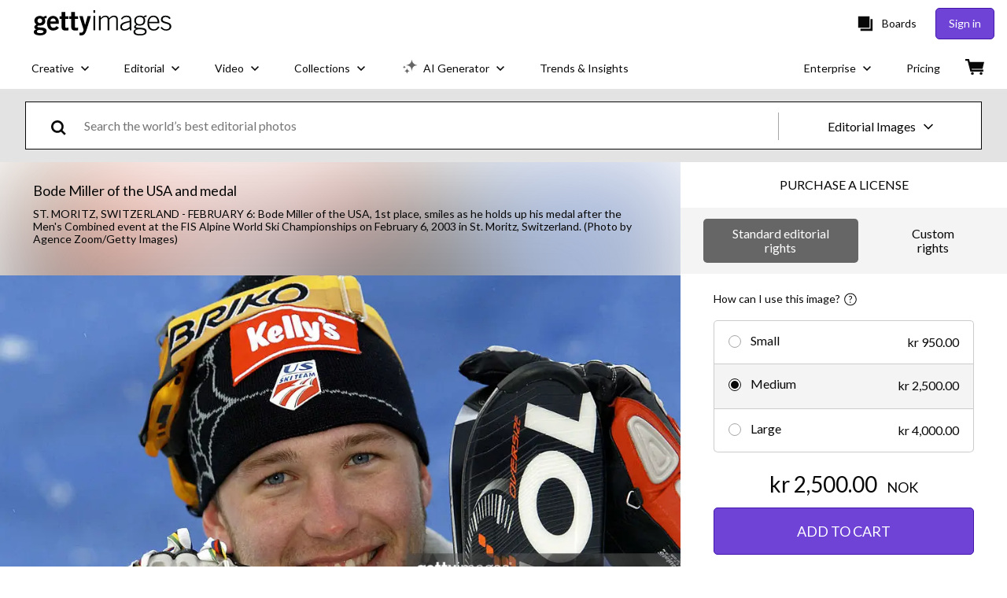

--- FILE ---
content_type: text/html; charset=utf-8
request_url: https://www.gettyimages.no/detail/news-photo/bode-miller-of-the-usa-1st-place-smiles-as-he-holds-up-his-news-photo/1764518?et=MjD54ItzQyVkveIKoHB3Ng
body_size: 53161
content:
<!DOCTYPE html><html class="en-us getty no-js" lang="en-us" prefix="og: http://ogp.me/ns#"><head><script>window.renderStart = new Date().getTime();
window.currentSite = {
  domainSuffix: "no",
  nickname: "getty",
  isGetty: true,
  isiStock: false,
  countryLanguagePrefix: "",
  tld: "no",
  path: "/detail/news-photo/bode-miller-of-the-usa-1st-place-smiles-as-he-holds-up-his-news-photo/1764518",
  host: "www.gettyimages.no"
}
window.notificationsContext = '';
window.currentApplication = "asset-detail";
window.pipelineId = "3151987";
window.requireCookieConsent = false
window.environment = {
  isProduction: true
}
window.pipelineId = "3151987"
window.experiences = {"reactcreativecarousel":{"is_active":true,"active_offers":{"offers":"Carousel"},"metadata":{"bot":"Carousel","pulse":"true"}},"reactcreativeimageslanding":{"is_active":true,"active_offers":{},"metadata":{"bot":"true"}},"seowhitelistandcanonicals":{"is_active":true,"active_offers":{},"metadata":{"bot":"true"}},"setfederatedcomponentcookies":{"is_active":true,"active_offers":{},"metadata":{"bot":"true"}}}
window.google_tag_manager_id = "GTM-P4WB37"</script><script>(function() {
  window.localeStrings = window.localeStrings || {};
  var lsData = null;
  for (var key in lsData) { window.localeStrings[key] = lsData[key]; }

  window.visitorExperiencesData = window.visitorExperiencesData || {};
  var veData = null;
  for (var key in veData) { window.visitorExperiencesData[key] = veData[key]; }

  //HACK? - SiteMap class script is not loaded yet, but here is where we know the values for its constructor.
  if(!window.siteMap){window.siteMap = {};}
  window.siteMap.constructorValues = {
    location: window.location,
    countryLanguagePrefixes: {},
    languageOnlyPrefixes: {},
    siteMapMethods: null
  };

  window.siteCapabilitiesData = window.siteCapabilitiesData || {};
  var scData = null;
  for (var key in scData) { window.siteCapabilitiesData[key] = scData[key]; }

  window.user = {}
  window.user.isRemembered = false;
  window.user.isSecurelyRemembered = false;
  window.user.isAuthenticated = false;
  window.user.autoSuggestLocale = "en-us";
  window.user.isBot = true;
  window.isMobile = false;
  window.user.locale = "en-us"
  window.application = {
    app_prefix: "asset-detail"
  };
})();</script><link rel="preconnect" href="//spectrum.gettyimages.com"><link rel="preconnect" href="//media.gettyimages.com"><link rel="dns-prefetch" href="//spectrum.gettyimages.com"><link rel="dns-prefetch" href="//media.gettyimages.com"><link href="https://fonts.gstatic.com" rel="preconnect" /><link href="https://fonts.googleapis.com/css?family=Lato:400,400i,700,700i&amp;subset=latin-ext" rel="stylesheet" /><link href="/favicon.ico" rel="icon" type="image/x-icon" /><link href="/favicon-16x16.png" rel="icon" sizes="16x16" type="image/png" /><link href="/favicon-32x32.png" rel="icon" sizes="32x32" type="image/png" /><link href="/favicon-48x48.png" rel="icon" sizes="48x48" type="image/png" /><link href="/favicon-64x64.png" rel="icon" sizes="64x64" type="image/png" /><link href="/favicon-96x96.png" rel="icon" sizes="96x96" type="image/png" /><link href="/favicon-128x128.png" rel="icon" sizes="128x128" type="image/png" /><link href="/favicon-192x192.png" rel="icon" sizes="192x192" type="image/png" /><link href="/favicon-256x256.png" rel="icon" sizes="256x256" type="image/png" /><link rel="stylesheet" type="text/css" media="all" href="/asset-detail/assets/css/getty.3df17063987c22475567.css"><link rel="stylesheet" type="text/css" media="all" href="/asset-detail/assets/css/application.64a5548edb58f3176762.css"><script type="text/javascript" src="/asset-detail/assets/polyfill.c488898ad8e4dbd27672.js" nomodule="nomodule"></script><script type="text/javascript" src="/asset-detail/assets/application.dbe94f1bd8c5ca6bd45e.js" defer="defer"></script><title>Bode Miller of the USA, 1st place, smiles as he holds up his medal... News Photo - Getty Images</title><meta charset="utf-8" /><meta name="csrf-param" content="authenticity_token" />
<meta name="csrf-token" content="veEpOKfTbX-4udIYOltgZiPhTfe46LPeKDuhak8aX0IAO8jw0l3CTI_0cJqbnEZCOdcekIxIjZy26RY60Lambg" /><meta name="title" content="Bode Miller of the USA, 1st place, smiles as he holds up his medal... News Photo - Getty Images" /><meta name="description" content="Bode Miller of the USA, 1st place, smiles as he holds up his medal after the Men&#39;s Combined event at the FIS Alpine World Ski Championships on February 6, 2003 in St. Moritz, Switzerland. Get premium, high resolution news photos at Getty Images" /><meta name="viewport" content="width=device-width, initial-scale=1.0" /><meta name="apple-mobile-web-app-capable" content="yes" /><meta name="apple-mobile-web-app-status-bar-style" content="black-translucent" /><meta name="robots" content="noai, noimageai" /><meta content="Bode Miller of the USA, 1st place, smiles as he holds up his medal..." property="og:title" /><meta content="https://media.gettyimages.com/id/1764518/photo/bode-miller-of-the-usa-and-medal.jpg?s=594x594&amp;w=gi&amp;k=20&amp;c=cCGOwsdRfUwJkFDfQCiFrubki215YOjpO4GVwDLJXdY=" property="og:image" /><meta content="/detail/news-photo/bode-miller-of-the-usa-1st-place-smiles-as-he-holds-up-his-news-photo/1764518" property="og:url" /><meta content="594" property="og:image:width" /><meta content="397" property="og:image:height" /><meta content="Bode Miller of the USA, 1st place, smiles as he holds up his medal after the Men&#39;s Combined event at the FIS Alpine World Ski Championships on February 6, 2003 in St. Moritz, Switzerland." property="og:description" /><meta content="en_US" property="og:locale" /><meta content="Getty Images" property="og:site_name" /><meta content="article" property="og:type" /><meta content="@gettyimages" name="twitter:site" /><meta content="summary_large_image" name="twitter:card" /><meta content="Bode Miller of the USA, 1st place, smiles as he holds up his medal..." name="twitter:title" /><meta content="https://media.gettyimages.com/id/1764518/photo/bode-miller-of-the-usa-and-medal.jpg?s=594x594&amp;w=gi&amp;k=20&amp;c=cCGOwsdRfUwJkFDfQCiFrubki215YOjpO4GVwDLJXdY=" name="twitter:image" /><meta content="594" name="twitter:image:width" /><meta content="397" name="twitter:image:height" /><meta content="max-image-preview:large" name="robots" /><meta content="app-id=376812381,app-argument=https://www.gettyimages.no/detail/news-photo/bode-miller-of-the-usa-1st-place-smiles-as-he-holds-up-his-news-photo/1764518?et=MjD54ItzQyVkveIKoHB3Ng" name="apple-itunes-app" /><link href="https://www.gettyimages.com.au/detail/news-photo/bode-miller-of-the-usa-1st-place-smiles-as-he-holds-up-his-news-photo/1764518" hreflang="en-AU" rel="alternate" /><link href="https://www.gettyimages.be/detail/nieuwsfoto%27s/bode-miller-of-the-usa-1st-place-smiles-as-he-holds-up-nieuwsfotos/1764518" hreflang="nl-BE" rel="alternate" /><link href="https://www.gettyimages.com.br/detail/foto-jornal%C3%ADstica/bode-miller-of-the-usa-1st-place-smiles-as-he-holds-foto-jornal%C3%ADstica/1764518" hreflang="pt-BR" rel="alternate" /><link href="https://www.gettyimages.ca/detail/news-photo/bode-miller-of-the-usa-1st-place-smiles-as-he-holds-up-his-news-photo/1764518" hreflang="en-CA" rel="alternate" /><link href="https://www.gettyimages.dk/detail/news-photo/bode-miller-of-the-usa-1st-place-smiles-as-he-holds-up-his-news-photo/1764518" hreflang="en-DK" rel="alternate" /><link href="https://www.gettyimages.de/detail/nachrichtenfoto/bode-miller-of-the-usa-1st-place-smiles-as-he-holds-up-nachrichtenfoto/1764518" hreflang="de" rel="alternate" /><link href="https://www.gettyimages.es/detail/fotograf%C3%ADa-de-noticias/bode-miller-of-the-usa-1st-place-smiles-as-he-fotograf%C3%ADa-de-noticias/1764518" hreflang="es" rel="alternate" /><link href="https://www.gettyimages.fr/detail/photo-d%27actualit%C3%A9/bode-miller-of-the-usa-1st-place-smiles-as-he-holds-photo-dactualit%C3%A9/1764518" hreflang="fr" rel="alternate" /><link href="https://www.gettyimages.in/detail/news-photo/bode-miller-of-the-usa-1st-place-smiles-as-he-holds-up-his-news-photo/1764518" hreflang="en-IN" rel="alternate" /><link href="https://www.gettyimages.ie/detail/news-photo/bode-miller-of-the-usa-1st-place-smiles-as-he-holds-up-his-news-photo/1764518" hreflang="en-IE" rel="alternate" /><link href="https://www.gettyimages.it/detail/fotografie-di-cronaca/bode-miller-of-the-usa-1st-place-smiles-as-he-fotografie-di-cronaca/1764518" hreflang="it" rel="alternate" /><link href="https://www.gettyimages.com.mx/detail/fotograf%C3%ADa-de-noticias/bode-miller-of-the-usa-1st-place-smiles-as-he-fotograf%C3%ADa-de-noticias/1764518" hreflang="es-MX" rel="alternate" /><link href="https://www.gettyimages.nl/detail/nieuwsfoto%27s/bode-miller-of-the-usa-1st-place-smiles-as-he-holds-up-nieuwsfotos/1764518" hreflang="nl" rel="alternate" /><link href="https://www.gettyimages.co.nz/detail/news-photo/bode-miller-of-the-usa-1st-place-smiles-as-he-holds-up-his-news-photo/1764518" hreflang="en-NZ" rel="alternate" /><link href="https://www.gettyimages.no/detail/news-photo/bode-miller-of-the-usa-1st-place-smiles-as-he-holds-up-his-news-photo/1764518" hreflang="en-NO" rel="alternate" /><link href="https://www.gettyimages.at/detail/nachrichtenfoto/bode-miller-of-the-usa-1st-place-smiles-as-he-holds-up-nachrichtenfoto/1764518" hreflang="de-AT" rel="alternate" /><link href="https://www.gettyimages.pt/detail/fotografia-de-not%C3%ADcias/bode-miller-of-the-usa-1st-place-smiles-as-he-fotografia-de-not%C3%ADcias/1764518" hreflang="pt" rel="alternate" /><link href="https://www.gettyimages.ch/detail/nachrichtenfoto/bode-miller-of-the-usa-1st-place-smiles-as-he-holds-up-nachrichtenfoto/1764518" hreflang="de-CH" rel="alternate" /><link href="https://www.gettyimages.fi/detail/uutiskuva/bode-miller-of-the-usa-1st-place-smiles-as-he-holds-up-his-uutiskuva/1764518" hreflang="en-FI" rel="alternate" /><link href="https://www.gettyimages.se/detail/nyhetsfoto/bode-miller-of-the-usa-1st-place-smiles-as-he-holds-up-his-nyhetsfoto/1764518" hreflang="sv" rel="alternate" /><link href="https://www.gettyimages.ae/detail/news-photo/bode-miller-of-the-usa-1st-place-smiles-as-he-holds-up-his-news-photo/1764518" hreflang="en-AE" rel="alternate" /><link href="https://www.gettyimages.co.uk/detail/news-photo/bode-miller-of-the-usa-1st-place-smiles-as-he-holds-up-his-news-photo/1764518" hreflang="en-GB" rel="alternate" /><link href="https://www.gettyimages.com/detail/news-photo/bode-miller-of-the-usa-1st-place-smiles-as-he-holds-up-his-news-photo/1764518" hreflang="en-US" rel="alternate" /><link href="https://www.gettyimages.hk/detail/%E6%96%B0%E8%81%9E%E7%85%A7%E7%89%87/bode-miller-of-the-usa-1st-place-smiles-as-he-holds-up-his-medal-%E6%96%B0%E8%81%9E%E7%85%A7%E7%89%87/1764518" hreflang="zh-HK" rel="alternate" /><link href="https://www.gettyimages.co.jp/detail/%E3%83%8B%E3%83%A5%E3%83%BC%E3%82%B9%E5%86%99%E7%9C%9F/bode-miller-of-the-usa-1st-place-smiles-as-he-holds-up-his-%E3%83%8B%E3%83%A5%E3%83%BC%E3%82%B9%E5%86%99%E7%9C%9F/1764518" hreflang="ja" rel="alternate" /><link href="https://www.gettyimages.com/detail/news-photo/bode-miller-of-the-usa-1st-place-smiles-as-he-holds-up-his-news-photo/1764518" hreflang="x-default" rel="alternate" /><link href="/detail/news-photo/bode-miller-of-the-usa-1st-place-smiles-as-he-holds-up-his-news-photo/1764518" rel="canonical" /><link href="/sign-in?returnurl=%2Fdetail%2Fnews-photo%2Fbode-miller-of-the-usa-1st-place-smiles-as-he-holds-up-his-news-photo%2F1764518%3Fet%3DMjD54ItzQyVkveIKoHB3Ng" rel="signin" /><link href="/purchase/cart" rel="cart" /><link href="http://www.gettyimages.no/opensearch.xml" rel="search" type="application/opensearchdescription+xml" /></head><body class="asset_detail_container asset-detail-page"><meta name="itemType" content="https://schema.org/WebPage" /><div id="header-wrapper">      <script type="application/json" data-component='Header'>
        {"layout":"full","currentPage":"asset_detail","showEnterpriseDropdown":true,"linkDisabled":false}
      </script>
      <script type="text/javascript">if(!window.remotes) { window.remotes = {}; }</script><link rel="stylesheet" href="/components/global-nav/static/css/alliance-ui-styles.96f78420de99040ee2c7.css"/><link rel="stylesheet" href="/components/global-nav/static/css/9385.cadda3a6b24fcf29ec05.css"/><link rel="stylesheet" href="/components/global-nav/static/css/components-getty-Header.70d5f83c24aae5bd521a.css"/><link rel="stylesheet" href="/components/global-nav/static/css/Header.f22ce4f2595e3f5f52d1.css"/><script src="/components/global-nav/static/remoteEntry.54dd08ba2971bc1ee616.js" integrity="sha384-1fR4o0kAXq4b/1tX9bUEd3eGLnUf/nnMdZCLjDPVhyL9XjVjOgob3jeT7q77bovg" defer=""></script><script src="/components/global-nav/static/7029.021356130f6d91d785e2.js" integrity="sha384-/Rubeahr1lNg/4r6vFydVMt2wEBLd9LTtYiXoPq6jbAeEjGpvghkalM5cjThaS/R" defer=""></script><script src="/components/global-nav/static/Header.cd285e831d4093f0ab52.js" integrity="sha384-vFxU8CzQkzdJPn5TGsOGDF7z5s9ko19ZzEH4j77j1ngKWNNkU3CA2E0uv2wzQ6+p" defer=""></script><script src="/components/global-nav/static/getty-js.195d9ec4f281e473f9f9.js" integrity="sha384-9dCQoIYD6JaN6DUuHsI0rUSc23SOAgrbp9rMksq5yNcynk9sHUW0pIsBcoH8tWFG" defer=""></script><script src="/components/global-nav/static/locales-getty-en-us.98fa41bd2500a0e9011c.js" integrity="sha384-dNZ6VhXwInZ+cA6ubwM7/IzCSpI+AZNTNKORzWggJSeGEzHiCej8weLlBODytUda" defer=""></script><script src="/components/global-nav/static/7753.e8e37fbb58e65fe58f6d.js" integrity="sha384-oj4NW7yTrtNI7lWqvhxN6PGC8/7AmDMPpIWAH7haDFxC5nwICkAyZQpl7QUEoInB" defer=""></script><script src="/components/global-nav/static/5000.e78876c5ea36791488c2.js" integrity="sha384-bNcnkBEg8GZnM5zoPw7l52xEfygz1egB6nFUZVCUpI5yJumoRSW4qJpLhN8fAglU" defer=""></script><script src="/components/global-nav/static/2482.66dcf6f1816a77e20a1f.js" integrity="sha384-KoN7VKfGsCUidco3NX/BL9LKqPSVCciqdgF7rhEI2UpvbyK74qeFo957CLnUxaE+" defer=""></script><script src="/components/global-nav/static/4176.93100ad5d38a406d7c2d.js" integrity="sha384-z5g9G4DQO3a2AKdzDfUYVDw7ni1WMf0zIxVP8slKmsBvpX9xnpbbH/62IMW4kWfe" defer=""></script><script src="/components/global-nav/static/7054.b2cbdc11df5af4c3a34b.js" integrity="sha384-h9uxpRBL/yzoW3ZcdqvleCZlYHP+HYORSfy1HC0DnCqFID2d41XzY48LbVIeKqX6" defer=""></script><script src="/components/global-nav/static/components-getty-Header.b757d62fcf2c908d2899.js" integrity="sha384-BY0/u5+NJjf+8o3ZWezCHt545XHWipo/i9/2oZiCO/XqKMjOCD8WciRTtdx54e/x" defer=""></script><div ng-non-bindable="true" data-component="Header" data-prerender="true" data-app="global_nav" data-locale="en-us" data-site="getty" data-federated-component="true" data-root="false"><!--$--><script id="header_499678" type="text/javascript">if(!window.remotes['global_nav']){window.remotes['global_nav']={};}
    window.remotes['global_nav']['header']={};
    window.remotes['global_nav']['header'].state="%7B%22mutations%22%3A%5B%5D%2C%22queries%22%3A%5B%7B%22dehydratedAt%22%3A1769362376038%2C%22state%22%3A%7B%22data%22%3A%7B%22premiumDashBoardEnabled%22%3Afalse%2C%22isAnonymous%22%3Atrue%2C%22isAuthenticated%22%3Afalse%2C%22isKnownUser%22%3Afalse%2C%22isBot%22%3Afalse%2C%22isTeamLeader%22%3Afalse%2C%22isTeamMember%22%3Afalse%2C%22billingCountryCode%22%3A%22BRA%22%2C%22hasActiveGenerationAgreement%22%3Afalse%2C%22isEligibleForPremiumPlusMusic%22%3Atrue%2C%22displayName%22%3A%22%22%2C%22emergencyBannersData%22%3A%7B%7D%2C%22creativeTrendingSearchLinksImage%22%3A%5B%7B%22name%22%3A%22Dog%22%2C%22gaName%22%3A%22Dog%22%2C%22href%22%3A%22%2Fphotos%2Fdog%22%7D%2C%7B%22name%22%3A%22Bowling%22%2C%22gaName%22%3A%22Bowling%22%2C%22href%22%3A%22%2Fphotos%2Fbowling%22%7D%2C%7B%22name%22%3A%22Cervical%20Cancer%22%2C%22gaName%22%3A%22Cervical%20Cancer%22%2C%22href%22%3A%22%2Fphotos%2Fcervical-cancer%22%7D%2C%7B%22name%22%3A%22Ethics%22%2C%22gaName%22%3A%22Ethics%22%2C%22href%22%3A%22%2Fphotos%2Fethics%22%7D%2C%7B%22name%22%3A%22Cheese%22%2C%22gaName%22%3A%22Cheese%22%2C%22href%22%3A%22%2Fphotos%2Fcheese%22%7D%2C%7B%22name%22%3A%22Fever%22%2C%22gaName%22%3A%22Fever%22%2C%22href%22%3A%22%2Fphotos%2Ffever%22%7D%2C%7B%22name%22%3A%22Modern%20Luxury%20Party%22%2C%22gaName%22%3A%22Modern%20Luxury%20Party%22%2C%22href%22%3A%22%2Fphotos%2Fmodern-luxury-party%22%7D%2C%7B%22name%22%3A%22Drops%22%2C%22gaName%22%3A%22Drops%22%2C%22href%22%3A%22%2Fphotos%2Fdrops%22%7D%2C%7B%22name%22%3A%22Office%2060s%20Computer%20Person%20In%20Front%20Of%20Screen%22%2C%22gaName%22%3A%22Office%2060s%20Computer%20Person%20In%20Front%20Of%20Screen%22%2C%22href%22%3A%22%2Fphotos%2Foffice-60s-computer-person-in-front-of-screen%22%7D%5D%2C%22creativeTrendingSearchLinksVideo%22%3A%5B%7B%22name%22%3A%22Domestic%20Violence%22%2C%22gaName%22%3A%22Domestic%20Violence%22%2C%22href%22%3A%22%2Fvideos%2Fdomestic-violence%22%7D%5D%2C%22creativeTrendingSearchLinksIllustration%22%3A%5B%7B%22name%22%3A%22Arrows%22%2C%22gaName%22%3A%22Arrows%22%2C%22href%22%3A%22%2Fillustrations%2Farrows%22%7D%2C%7B%22name%22%3A%22Backgrounds%22%2C%22gaName%22%3A%22Backgrounds%22%2C%22href%22%3A%22%2Fillustrations%2Fbackgrounds%22%7D%2C%7B%22name%22%3A%22Icons%22%2C%22gaName%22%3A%22Icons%22%2C%22href%22%3A%22%2Fillustrations%2Ficons%22%7D%2C%7B%22name%22%3A%22Textures%22%2C%22gaName%22%3A%22Textures%22%2C%22href%22%3A%22%2Fillustrations%2Ftextures%22%7D%2C%7B%22name%22%3A%22Social%20Media%22%2C%22gaName%22%3A%22Social%20Media%22%2C%22href%22%3A%22%2Fillustrations%2Fsocial-media%22%7D%5D%2C%22creativeTrendingSearchLinksVector%22%3A%5B%7B%22name%22%3A%22Drops%22%2C%22gaName%22%3A%22Drops%22%2C%22href%22%3A%22%2Fvectors%2Fdrops%22%7D%5D%2C%22editorialTrendingSearchLinksImage%22%3A%5B%7B%22name%22%3A%22Unox%22%2C%22gaName%22%3A%22Unox%22%2C%22href%22%3A%22%2Fphotos%2Funox%22%7D%2C%7B%22name%22%3A%22Manchester%20United%22%2C%22gaName%22%3A%22Manchester%20United%22%2C%22href%22%3A%22%2Fphotos%2Fmanchester-united%22%7D%2C%7B%22name%22%3A%22Michael%20Carrick%22%2C%22gaName%22%3A%22Michael%20Carrick%22%2C%22href%22%3A%22%2Fphotos%2Fmichael-carrick%22%7D%2C%7B%22name%22%3A%22Elisabeth%20Terland%22%2C%22gaName%22%3A%22Elisabeth%20Terland%22%2C%22href%22%3A%22%2Fphotos%2Felisabeth-terland%22%7D%2C%7B%22name%22%3A%22Ellen%20Wangerheim%22%2C%22gaName%22%3A%22Ellen%20Wangerheim%22%2C%22href%22%3A%22%2Fphotos%2Fellen-wangerheim%22%7D%2C%7B%22name%22%3A%22Layla%20Drury%22%2C%22gaName%22%3A%22Layla%20Drury%22%2C%22href%22%3A%22%2Fphotos%2Flayla-drury%22%7D%2C%7B%22name%22%3A%22Szoboszlai%22%2C%22gaName%22%3A%22Szoboszlai%22%2C%22href%22%3A%22%2Fphotos%2Fszoboszlai%22%7D%2C%7B%22name%22%3A%22Florian%20Wirtz%22%2C%22gaName%22%3A%22Florian%20Wirtz%22%2C%22href%22%3A%22%2Fphotos%2Fflorian-wirtz%22%7D%2C%7B%22name%22%3A%22Liverpool%22%2C%22gaName%22%3A%22Liverpool%22%2C%22href%22%3A%22%2Fphotos%2Fliverpool%22%7D%2C%7B%22name%22%3A%22Arne%20Slot%22%2C%22gaName%22%3A%22Arne%20Slot%22%2C%22href%22%3A%22%2Fphotos%2Farne-slot%22%7D%5D%2C%22editorialTrendingSearchLinksVideo%22%3A%5B%7B%22name%22%3A%22Emmys%22%2C%22gaName%22%3A%22Emmys%22%2C%22href%22%3A%22%2Fvideos%2Femmys%22%7D%2C%7B%22name%22%3A%22Golden%20Globes%22%2C%22gaName%22%3A%22Golden%20Globes%22%2C%22href%22%3A%22%2Fvideos%2Fgolden-globes%22%7D%2C%7B%22name%22%3A%22Super%20Bowl%22%2C%22gaName%22%3A%22Super%20Bowl%22%2C%22href%22%3A%22%2Fvideos%2Fsuper-bowl%22%7D%2C%7B%22name%22%3A%22Academy%20Awards%22%2C%22gaName%22%3A%22Academy%20Awards%22%2C%22href%22%3A%22%2Fvideos%2Facademy-awards%22%7D%2C%7B%22name%22%3A%22Elections%22%2C%22gaName%22%3A%22Elections%22%2C%22href%22%3A%22%2Fvideos%2Felections%22%7D%5D%2C%22editorialTrendingSearchLinksNews%22%3A%5B%7B%22name%22%3A%22Emmys%22%2C%22gaName%22%3A%22Emmys%22%2C%22href%22%3A%22%2Fphotos%2Femmys%22%7D%2C%7B%22name%22%3A%22Golden%20Globes%22%2C%22gaName%22%3A%22Golden%20Globes%22%2C%22href%22%3A%22%2Fphotos%2Fgolden-globes%22%7D%2C%7B%22name%22%3A%22Super%20Bowl%22%2C%22gaName%22%3A%22Super%20Bowl%22%2C%22href%22%3A%22%2Fphotos%2Fsuper-bowl%22%7D%2C%7B%22name%22%3A%22Academy%20Awards%22%2C%22gaName%22%3A%22Academy%20Awards%22%2C%22href%22%3A%22%2Fphotos%2Facademy-awards%22%7D%2C%7B%22name%22%3A%22Elections%22%2C%22gaName%22%3A%22Elections%22%2C%22href%22%3A%22%2Fphotos%2Felections%22%7D%5D%2C%22editorialTrendingSearchLinksSports%22%3A%5B%7B%22name%22%3A%22Unox%22%2C%22gaName%22%3A%22Unox%22%2C%22href%22%3A%22%2Fphotos%2Funox%22%7D%2C%7B%22name%22%3A%22Manchester%20United%22%2C%22gaName%22%3A%22Manchester%20United%22%2C%22href%22%3A%22%2Fphotos%2Fmanchester-united%22%7D%2C%7B%22name%22%3A%22Michael%20Carrick%22%2C%22gaName%22%3A%22Michael%20Carrick%22%2C%22href%22%3A%22%2Fphotos%2Fmichael-carrick%22%7D%2C%7B%22name%22%3A%22Elisabeth%20Terland%22%2C%22gaName%22%3A%22Elisabeth%20Terland%22%2C%22href%22%3A%22%2Fphotos%2Felisabeth-terland%22%7D%2C%7B%22name%22%3A%22Florian%20Wirtz%22%2C%22gaName%22%3A%22Florian%20Wirtz%22%2C%22href%22%3A%22%2Fphotos%2Fflorian-wirtz%22%7D%2C%7B%22name%22%3A%22Ellen%20Wangerheim%22%2C%22gaName%22%3A%22Ellen%20Wangerheim%22%2C%22href%22%3A%22%2Fphotos%2Fellen-wangerheim%22%7D%2C%7B%22name%22%3A%22Liverpool%22%2C%22gaName%22%3A%22Liverpool%22%2C%22href%22%3A%22%2Fphotos%2Fliverpool%22%7D%2C%7B%22name%22%3A%22Arne%20Slot%22%2C%22gaName%22%3A%22Arne%20Slot%22%2C%22href%22%3A%22%2Fphotos%2Farne-slot%22%7D%2C%7B%22name%22%3A%22Layla%20Drury%22%2C%22gaName%22%3A%22Layla%20Drury%22%2C%22href%22%3A%22%2Fphotos%2Flayla-drury%22%7D%2C%7B%22name%22%3A%22Szoboszlai%22%2C%22gaName%22%3A%22Szoboszlai%22%2C%22href%22%3A%22%2Fphotos%2Fszoboszlai%22%7D%5D%2C%22editorialTrendingSearchLinksEntertainment%22%3A%5B%7B%22name%22%3A%22Emmys%22%2C%22gaName%22%3A%22Emmys%22%2C%22href%22%3A%22%2Fphotos%2Femmys%22%7D%2C%7B%22name%22%3A%22Golden%20Globes%22%2C%22gaName%22%3A%22Golden%20Globes%22%2C%22href%22%3A%22%2Fphotos%2Fgolden-globes%22%7D%2C%7B%22name%22%3A%22Super%20Bowl%22%2C%22gaName%22%3A%22Super%20Bowl%22%2C%22href%22%3A%22%2Fphotos%2Fsuper-bowl%22%7D%2C%7B%22name%22%3A%22Academy%20Awards%22%2C%22gaName%22%3A%22Academy%20Awards%22%2C%22href%22%3A%22%2Fphotos%2Facademy-awards%22%7D%2C%7B%22name%22%3A%22Elections%22%2C%22gaName%22%3A%22Elections%22%2C%22href%22%3A%22%2Fphotos%2Felections%22%7D%5D%2C%22editorialTrendingSearchLinksFashion%22%3A%5B%7B%22name%22%3A%22Emmys%22%2C%22gaName%22%3A%22Emmys%22%2C%22href%22%3A%22%2Fphotos%2Femmys%22%7D%2C%7B%22name%22%3A%22Golden%20Globes%22%2C%22gaName%22%3A%22Golden%20Globes%22%2C%22href%22%3A%22%2Fphotos%2Fgolden-globes%22%7D%2C%7B%22name%22%3A%22Super%20Bowl%22%2C%22gaName%22%3A%22Super%20Bowl%22%2C%22href%22%3A%22%2Fphotos%2Fsuper-bowl%22%7D%2C%7B%22name%22%3A%22Academy%20Awards%22%2C%22gaName%22%3A%22Academy%20Awards%22%2C%22href%22%3A%22%2Fphotos%2Facademy-awards%22%7D%2C%7B%22name%22%3A%22Elections%22%2C%22gaName%22%3A%22Elections%22%2C%22href%22%3A%22%2Fphotos%2Felections%22%7D%5D%2C%22editorialTrendingSearchLinksArchive%22%3A%5B%7B%22name%22%3A%22Emmys%22%2C%22gaName%22%3A%22Emmys%22%2C%22href%22%3A%22%2Fphotos%2Femmys%22%7D%2C%7B%22name%22%3A%22Golden%20Globes%22%2C%22gaName%22%3A%22Golden%20Globes%22%2C%22href%22%3A%22%2Fphotos%2Fgolden-globes%22%7D%2C%7B%22name%22%3A%22Super%20Bowl%22%2C%22gaName%22%3A%22Super%20Bowl%22%2C%22href%22%3A%22%2Fphotos%2Fsuper-bowl%22%7D%2C%7B%22name%22%3A%22Academy%20Awards%22%2C%22gaName%22%3A%22Academy%20Awards%22%2C%22href%22%3A%22%2Fphotos%2Facademy-awards%22%7D%2C%7B%22name%22%3A%22Elections%22%2C%22gaName%22%3A%22Elections%22%2C%22href%22%3A%22%2Fphotos%2Felections%22%7D%5D%2C%22gettyCreativePopularCategories%22%3A%7B%22illustrations%22%3A%5B%7B%22trackingLabel%22%3A%22Backgrounds%22%2C%22localizedLinkText%22%3A%22Backgrounds%22%2C%22path%22%3A%22%2Fstock-illustrations%2Fbackgrounds%22%7D%2C%7B%22trackingLabel%22%3A%22Business%20And%20Finance%22%2C%22localizedLinkText%22%3A%22Business%20And%20Finance%22%2C%22path%22%3A%22%2Fstock-illustrations%2Fbusiness-and-finance%22%7D%2C%7B%22trackingLabel%22%3A%22Calendar%22%2C%22localizedLinkText%22%3A%22Calendar%22%2C%22path%22%3A%22%2Fstock-illustrations%2Fcalendar%22%7D%2C%7B%22trackingLabel%22%3A%22Cartoons%20And%20Comics%22%2C%22localizedLinkText%22%3A%22Cartoons%20And%20Comics%22%2C%22path%22%3A%22%2Fstock-illustrations%2Fcartoons-and-comics%22%7D%2C%7B%22trackingLabel%22%3A%22Education%22%2C%22localizedLinkText%22%3A%22Education%22%2C%22path%22%3A%22%2Fstock-illustrations%2Feducation%22%7D%2C%7B%22trackingLabel%22%3A%22Emblems%20Banners%20And%20Badges%22%2C%22localizedLinkText%22%3A%22Emblem%2C%20Banner%20And%20Badges%22%2C%22path%22%3A%22%2Fstock-illustrations%2Femblems-banners-and-badges%22%7D%2C%7B%22trackingLabel%22%3A%22Family%22%2C%22localizedLinkText%22%3A%22Family%22%2C%22path%22%3A%22%2Fstock-illustrations%2Ffamily%22%7D%2C%7B%22trackingLabel%22%3A%22Fashion%20And%20Beauty%22%2C%22localizedLinkText%22%3A%22Fashion%20And%20Beauty%22%2C%22path%22%3A%22%2Fstock-illustrations%2Ffashion-and-beauty%22%7D%2C%7B%22trackingLabel%22%3A%22Fitness%20And%20Wellness%22%2C%22localizedLinkText%22%3A%22Fitness%20And%20Wellness%22%2C%22path%22%3A%22%2Fstock-illustrations%2Ffitness-and-wellness%22%7D%2C%7B%22trackingLabel%22%3A%22Flags%20And%20Maps%22%2C%22localizedLinkText%22%3A%22Flag%20And%20Map%22%2C%22path%22%3A%22%2Fstock-illustrations%2Fflags-and-maps%22%7D%2C%7B%22trackingLabel%22%3A%22Food%20And%20Drink%22%2C%22localizedLinkText%22%3A%22Food%20And%20Drink%22%2C%22path%22%3A%22%2Fstock-illustrations%2Ffood-and-drink%22%7D%2C%7B%22trackingLabel%22%3A%22Frames%20And%20Borders%22%2C%22localizedLinkText%22%3A%22Frames%20And%20Borders%22%2C%22path%22%3A%22%2Fstock-illustrations%2Fframes-and-borders%22%7D%2C%7B%22trackingLabel%22%3A%22Healthcare%20And%20Medicine%22%2C%22localizedLinkText%22%3A%22Healthcare%20And%20Medicine%22%2C%22path%22%3A%22%2Fstock-illustrations%2Fhealthcare-and-medicine%22%7D%2C%7B%22trackingLabel%22%3A%22Holidays%20And%20Seasonal%22%2C%22localizedLinkText%22%3A%22Holiday%20And%20Seasonal%22%2C%22path%22%3A%22%2Fstock-illustrations%2Fholidays-and-seasonal%22%7D%2C%7B%22trackingLabel%22%3A%22Icons%22%2C%22localizedLinkText%22%3A%22Icon%22%2C%22path%22%3A%22%2Fstock-illustrations%2Ficons%22%7D%2C%7B%22trackingLabel%22%3A%22Infographics%22%2C%22localizedLinkText%22%3A%22Infographic%22%2C%22path%22%3A%22%2Fstock-illustrations%2Finfographics%22%7D%2C%7B%22trackingLabel%22%3A%22Interface%20Elements%22%2C%22localizedLinkText%22%3A%22Interface%20Elements%22%2C%22path%22%3A%22%2Fstock-illustrations%2Finterface-elements%22%7D%2C%7B%22trackingLabel%22%3A%22Jobs%20And%20Careers%22%2C%22localizedLinkText%22%3A%22Job%20And%20Career%22%2C%22path%22%3A%22%2Fstock-illustrations%2Fjobs-and-careers%22%7D%2C%7B%22trackingLabel%22%3A%22Lifestyle%22%2C%22localizedLinkText%22%3A%22Lifestyle%22%2C%22path%22%3A%22%2Fstock-illustrations%2Flifestyle%22%7D%2C%7B%22trackingLabel%22%3A%22Maps%22%2C%22localizedLinkText%22%3A%22Maps%22%2C%22path%22%3A%22%2Fstock-illustrations%2Fmaps%22%7D%2C%7B%22trackingLabel%22%3A%22Moods%20And%20Feelings%22%2C%22localizedLinkText%22%3A%22Mood%20And%20Feeling%22%2C%22path%22%3A%22%2Fstock-illustrations%2Fmoods-and-feelings%22%7D%2C%7B%22trackingLabel%22%3A%22Nature%20And%20Landscapes%22%2C%22localizedLinkText%22%3A%22Nature%20And%20Landscape%22%2C%22path%22%3A%22%2Fstock-illustrations%2Fnature-and-landscapes%22%7D%2C%7B%22trackingLabel%22%3A%22Pets%20And%20Animals%22%2C%22localizedLinkText%22%3A%22Pet%20And%20Animal%22%2C%22path%22%3A%22%2Fstock-illustrations%2Fpets-and-animals%22%7D%2C%7B%22trackingLabel%22%3A%22Product%20Mockups%22%2C%22localizedLinkText%22%3A%22Product%20Mockups%22%2C%22path%22%3A%22%2Fstock-illustrations%2Fproduct-mockups%22%7D%2C%7B%22trackingLabel%22%3A%22Retro%20And%20Vintage%22%2C%22localizedLinkText%22%3A%22Retro%20And%20Vintage%22%2C%22path%22%3A%22%2Fstock-illustrations%2Fretro-and-vintage%22%7D%2C%7B%22trackingLabel%22%3A%22Science%20And%20Technology%22%2C%22localizedLinkText%22%3A%22Science%20And%20Technology%22%2C%22path%22%3A%22%2Fstock-illustrations%2Fscience-and-technology%22%7D%2C%7B%22trackingLabel%22%3A%22Silhouettes%22%2C%22localizedLinkText%22%3A%22Silhouette%22%2C%22path%22%3A%22%2Fstock-illustrations%2Fsilhouettes%22%7D%2C%7B%22trackingLabel%22%3A%22Special%20Occasions%22%2C%22localizedLinkText%22%3A%22Special%20Occasion%22%2C%22path%22%3A%22%2Fstock-illustrations%2Fspecial-occasions%22%7D%2C%7B%22trackingLabel%22%3A%22Sports%20And%20Recreation%22%2C%22localizedLinkText%22%3A%22Sports%20%26%20Recreation%22%2C%22path%22%3A%22%2Fstock-illustrations%2Fsports-and-recreation%22%7D%2C%7B%22trackingLabel%22%3A%22Tattoos%22%2C%22localizedLinkText%22%3A%22Tattoo%22%2C%22path%22%3A%22%2Fstock-illustrations%2Ftattoos%22%7D%2C%7B%22trackingLabel%22%3A%22Technology%22%2C%22localizedLinkText%22%3A%22Technology%22%2C%22path%22%3A%22%2Fstock-illustrations%2Ftechnology%22%7D%2C%7B%22trackingLabel%22%3A%22Templates%22%2C%22localizedLinkText%22%3A%22Template%22%2C%22path%22%3A%22%2Fstock-illustrations%2Ftemplates%22%7D%2C%7B%22trackingLabel%22%3A%22Textures%20And%20Patterns%22%2C%22localizedLinkText%22%3A%22Texture%20And%20Patterns%22%2C%22path%22%3A%22%2Fstock-illustrations%2Ftextures-and-patterns%22%7D%2C%7B%22trackingLabel%22%3A%22Transportation%22%2C%22localizedLinkText%22%3A%22Transportation%22%2C%22path%22%3A%22%2Fstock-illustrations%2Ftransportation%22%7D%2C%7B%22trackingLabel%22%3A%22Travel%20Destinations%22%2C%22localizedLinkText%22%3A%22Travel%20Destination%22%2C%22path%22%3A%22%2Fstock-illustrations%2Ftravel-destinations%22%7D%5D%2C%22photos%22%3A%5B%7B%22trackingLabel%22%3A%22Architecture%22%2C%22localizedLinkText%22%3A%22Architecture%22%2C%22path%22%3A%22%2Fstock-photos%2Farchitecture%22%7D%2C%7B%22trackingLabel%22%3A%22Business%20And%20Finance%22%2C%22localizedLinkText%22%3A%22Business%20And%20Finance%22%2C%22path%22%3A%22%2Fstock-photos%2Fbusiness-and-finance%22%7D%2C%7B%22trackingLabel%22%3A%22Calendar%22%2C%22localizedLinkText%22%3A%22Calendar%22%2C%22path%22%3A%22%2Fstock-photos%2Fcalendar%22%7D%2C%7B%22trackingLabel%22%3A%22Education%22%2C%22localizedLinkText%22%3A%22Education%22%2C%22path%22%3A%22%2Fstock-photos%2Feducation%22%7D%2C%7B%22trackingLabel%22%3A%22Family%22%2C%22localizedLinkText%22%3A%22Family%22%2C%22path%22%3A%22%2Fstock-photos%2Ffamily%22%7D%2C%7B%22trackingLabel%22%3A%22Fitness%20and%20Wellness%22%2C%22localizedLinkText%22%3A%22Fitness%20And%20Wellness%22%2C%22path%22%3A%22%2Fstock-photos%2Ffitness-and-wellness%22%7D%2C%7B%22trackingLabel%22%3A%22Food%22%2C%22localizedLinkText%22%3A%22Food%22%2C%22path%22%3A%22%2Fstock-photos%2Ffood%22%7D%2C%7B%22trackingLabel%22%3A%22Healthcare%20and%20Medicine%22%2C%22localizedLinkText%22%3A%22Healthcare%20and%20Medicine%22%2C%22path%22%3A%22%2Fstock-photos%2Fhealthcare-and-medicine%22%7D%2C%7B%22trackingLabel%22%3A%22Holidays%20And%20Seasonal%22%2C%22localizedLinkText%22%3A%22Holidays%20And%20Seasonal%22%2C%22path%22%3A%22%2Fstock-photos%2Fholidays-and-seasonal%22%7D%2C%7B%22trackingLabel%22%3A%22Lifestyle%22%2C%22localizedLinkText%22%3A%22Lifestyle%22%2C%22path%22%3A%22%2Fstock-photos%2Flifestyle%22%7D%2C%7B%22trackingLabel%22%3A%22Nature%20and%20Landscapes%22%2C%22localizedLinkText%22%3A%22Nature%20and%20Landscapes%22%2C%22path%22%3A%22%2Fstock-photos%2Fnature-and-landscapes%22%7D%2C%7B%22trackingLabel%22%3A%22Pets%20And%20Animals%22%2C%22localizedLinkText%22%3A%22Pets%20And%20Animals%22%2C%22path%22%3A%22%2Fstock-photos%2Fpets-and-animals%22%7D%2C%7B%22trackingLabel%22%3A%22Retro%20And%20Vintage%22%2C%22localizedLinkText%22%3A%22Retro%20And%20Vintage%22%2C%22path%22%3A%22%2Fstock-photos%2Fretro-and-vintage%22%7D%2C%7B%22trackingLabel%22%3A%22Science%20And%20Technology%22%2C%22localizedLinkText%22%3A%22Science%20And%20Technology%22%2C%22path%22%3A%22%2Fstock-photos%2Fscience-and-technology%22%7D%2C%7B%22trackingLabel%22%3A%22Special%20Occasions%22%2C%22localizedLinkText%22%3A%22Special%20Occasions%22%2C%22path%22%3A%22%2Fstock-photos%2Fspecial-occasions%22%7D%2C%7B%22trackingLabel%22%3A%22Sports%20And%20Recreation%22%2C%22localizedLinkText%22%3A%22Sports%20And%20Recreation%22%2C%22path%22%3A%22%2Fstock-photos%2Fsports-and-recreation%22%7D%2C%7B%22trackingLabel%22%3A%22Technology%22%2C%22localizedLinkText%22%3A%22Technology%22%2C%22path%22%3A%22%2Fstock-photos%2Ftechnology%22%7D%2C%7B%22trackingLabel%22%3A%22Transportation%22%2C%22localizedLinkText%22%3A%22Transportation%22%2C%22path%22%3A%22%2Fstock-photos%2Ftransportation%22%7D%2C%7B%22trackingLabel%22%3A%22Travel%20Destinations%22%2C%22localizedLinkText%22%3A%22Travel%20Destinations%22%2C%22path%22%3A%22%2Fstock-photos%2Ftravel-destinations%22%7D%5D%2C%22vectors%22%3A%5B%7B%22trackingLabel%22%3A%22Family%22%2C%22localizedLinkText%22%3A%22Family%22%2C%22path%22%3A%22%2Fvectors%2Ffamily%22%7D%2C%7B%22trackingLabel%22%3A%22Business%22%2C%22localizedLinkText%22%3A%22Business%22%2C%22path%22%3A%22%2Fvectors%2Fbusiness%22%7D%2C%7B%22trackingLabel%22%3A%22Holiday%22%2C%22localizedLinkText%22%3A%22Holiday%22%2C%22path%22%3A%22%2Fvectors%2Fholiday%22%7D%2C%7B%22trackingLabel%22%3A%22Technology%22%2C%22localizedLinkText%22%3A%22Technology%22%2C%22path%22%3A%22%2Fvectors%2Ftechnology%22%7D%2C%7B%22trackingLabel%22%3A%22Education%22%2C%22localizedLinkText%22%3A%22Education%22%2C%22path%22%3A%22%2Fvectors%2Feducation%22%7D%2C%7B%22trackingLabel%22%3A%22Sports%22%2C%22localizedLinkText%22%3A%22Sports%22%2C%22path%22%3A%22%2Fvectors%2Fsports%22%7D%2C%7B%22trackingLabel%22%3A%22Money%22%2C%22localizedLinkText%22%3A%22Money%22%2C%22path%22%3A%22%2Fvectors%2Fmoney%22%7D%2C%7B%22trackingLabel%22%3A%22Science%22%2C%22localizedLinkText%22%3A%22Science%22%2C%22path%22%3A%22%2Fvectors%2Fscience%22%7D%2C%7B%22trackingLabel%22%3A%22Food%22%2C%22localizedLinkText%22%3A%22Food%22%2C%22path%22%3A%22%2Fvectors%2Ffood%22%7D%2C%7B%22trackingLabel%22%3A%22Medical%22%2C%22localizedLinkText%22%3A%22Medical%22%2C%22path%22%3A%22%2Fvectors%2Fmedical%22%7D%2C%7B%22trackingLabel%22%3A%22Nature%22%2C%22localizedLinkText%22%3A%22Nature%22%2C%22path%22%3A%22%2Fvectors%2Fnature%22%7D%2C%7B%22trackingLabel%22%3A%22Calendar%22%2C%22localizedLinkText%22%3A%22Calendar%22%2C%22path%22%3A%22%2Fvectors%2Fcalendar%22%7D%2C%7B%22trackingLabel%22%3A%22Transportation%22%2C%22localizedLinkText%22%3A%22Transportation%22%2C%22path%22%3A%22%2Fvectors%2Ftransportation%22%7D%2C%7B%22trackingLabel%22%3A%22Fitness%22%2C%22localizedLinkText%22%3A%22Fitness%22%2C%22path%22%3A%22%2Fvectors%2Ffitness%22%7D%2C%7B%22trackingLabel%22%3A%22Social%20media%22%2C%22localizedLinkText%22%3A%22Social%20media%22%2C%22path%22%3A%22%2Fvectors%2Fsocial-media%22%7D%2C%7B%22trackingLabel%22%3A%22America%20flag%22%2C%22localizedLinkText%22%3A%22America%20flag%22%2C%22path%22%3A%22%2Fvectors%2Famerican-flag%22%7D%2C%7B%22trackingLabel%22%3A%22Sky%22%2C%22localizedLinkText%22%3A%22Sky%22%2C%22path%22%3A%22%2Fvectors%2Fsky%22%7D%2C%7B%22trackingLabel%22%3A%22Cloud%22%2C%22localizedLinkText%22%3A%22Cloud%22%2C%22path%22%3A%22%2Fvectors%2Fcloud%22%7D%2C%7B%22trackingLabel%22%3A%22Laptop%22%2C%22localizedLinkText%22%3A%22Laptop%22%2C%22path%22%3A%22%2Fvectors%2Flaptop%22%7D%5D%2C%22videos%22%3A%5B%7B%22trackingLabel%22%3A%224K%20Videos%22%2C%22localizedLinkText%22%3A%224K%20Videos%22%2C%22path%22%3A%22%2Fstock-videos%2F4k-videos%22%7D%2C%7B%22trackingLabel%22%3A%22Adventure%22%2C%22localizedLinkText%22%3A%22Adventure%22%2C%22path%22%3A%22%2Fstock-videos%2Fadventure%22%7D%2C%7B%22trackingLabel%22%3A%22Aerial%22%2C%22localizedLinkText%22%3A%22Aerial%22%2C%22path%22%3A%22%2Fstock-videos%2Faerial%22%7D%2C%7B%22trackingLabel%22%3A%22Animation%22%2C%22localizedLinkText%22%3A%22Animation%22%2C%22path%22%3A%22%2Fstock-videos%2Fanimation%22%7D%2C%7B%22trackingLabel%22%3A%22Beach%22%2C%22localizedLinkText%22%3A%22Beach%22%2C%22path%22%3A%22%2Fstock-videos%2Fbeach%22%7D%2C%7B%22trackingLabel%22%3A%22Skylines%20And%20Cityscapes%22%2C%22localizedLinkText%22%3A%22Skylines%20And%20Cityscapes%22%2C%22path%22%3A%22%2Fstock-videos%2Fskylines-and-cityscapes%22%7D%2C%7B%22trackingLabel%22%3A%22Confetti%22%2C%22localizedLinkText%22%3A%22Confetti%22%2C%22path%22%3A%22%2Fstock-videos%2Fconfetti%22%7D%2C%7B%22trackingLabel%22%3A%22Establishing%20Shots%22%2C%22localizedLinkText%22%3A%22Establishing%20Shots%22%2C%22path%22%3A%22%2Fstock-videos%2Festablishing-shots%22%7D%2C%7B%22trackingLabel%22%3A%22Family%22%2C%22localizedLinkText%22%3A%22Family%22%2C%22path%22%3A%22%2Fstock-videos%2Ffamily%22%7D%2C%7B%22trackingLabel%22%3A%22Fireworks%22%2C%22localizedLinkText%22%3A%22Fireworks%22%2C%22path%22%3A%22%2Fstock-videos%2Ffireworks%22%7D%2C%7B%22trackingLabel%22%3A%22Holidays%22%2C%22localizedLinkText%22%3A%22Holidays%22%2C%22path%22%3A%22%2Fstock-videos%2Fholidays%22%7D%2C%7B%22trackingLabel%22%3A%22Healthcare%20And%20Medicine%22%2C%22localizedLinkText%22%3A%22Healthcare%20And%20Medicine%22%2C%22path%22%3A%22%2Fstock-videos%2Fhealthcare-and-medicine%22%7D%2C%7B%22trackingLabel%22%3A%22Lifestyle%22%2C%22localizedLinkText%22%3A%22Lifestyle%22%2C%22path%22%3A%22%2Fstock-videos%2Flifestyle%22%7D%2C%7B%22trackingLabel%22%3A%22Finance%22%2C%22localizedLinkText%22%3A%22Finance%22%2C%22path%22%3A%22%2Fstock-videos%2Ffinance%22%7D%2C%7B%22trackingLabel%22%3A%22Nature%22%2C%22localizedLinkText%22%3A%22Nature%22%2C%22path%22%3A%22%2Fstock-videos%2Fnature%22%7D%2C%7B%22trackingLabel%22%3A%22Slow%20Motion%22%2C%22localizedLinkText%22%3A%22Slow%20Motion%22%2C%22path%22%3A%22%2Fstock-videos%2Fslow-motion%22%7D%2C%7B%22trackingLabel%22%3A%22Smoke%22%2C%22localizedLinkText%22%3A%22Smoke%22%2C%22path%22%3A%22%2Fstock-videos%2Fsmoke%22%7D%2C%7B%22trackingLabel%22%3A%22Time%20Lapse%22%2C%22localizedLinkText%22%3A%22Time%20Lapse%22%2C%22path%22%3A%22%2Fstock-videos%2Ftime-lapse%22%7D%2C%7B%22trackingLabel%22%3A%22Jobs%20And%20Careers%22%2C%22localizedLinkText%22%3A%22Jobs%20And%20Careers%22%2C%22path%22%3A%22%2Fstock-videos%2Fjobs-and-careers%22%7D%5D%7D%2C%22gettyEditorialPopularCategories%22%3A%7B%22archives%22%3A%5B%7B%22trackingLabel%22%3A%22Julian%20Sands%22%2C%22localizedLinkText%22%3A%22Julian%20Sands%22%2C%22path%22%3A%22%2Fphotos%2Fjulian-sands%22%7D%2C%7B%22trackingLabel%22%3A%22Rosalynn%20Carter%22%2C%22localizedLinkText%22%3A%22Rosalynn%20Carter%22%2C%22path%22%3A%22%2Fphotos%2Frosalynn-carter%22%7D%2C%7B%22trackingLabel%22%3A%22Raquel%20Welch%22%2C%22localizedLinkText%22%3A%22Raquel%20Welch%22%2C%22path%22%3A%22%2Fphotos%2Fraquel-welch%22%7D%2C%7B%22trackingLabel%22%3A%22Harry%20Belafonte%22%2C%22localizedLinkText%22%3A%22Harry%20Belafonte%22%2C%22path%22%3A%22%2Fphotos%2Fharry-belafonte%22%7D%2C%7B%22trackingLabel%22%3A%22Diane%20Feinstein%22%2C%22localizedLinkText%22%3A%22Diane%20Feinstein%22%2C%22path%22%3A%22%2Fphotos%2Fdiane-feinstein%22%7D%2C%7B%22trackingLabel%22%3A%22Paul%20Reubens%22%2C%22localizedLinkText%22%3A%22Paul%20Reubens%22%2C%22path%22%3A%22%2Fphotos%2Fpaul-reubens%22%7D%2C%7B%22trackingLabel%22%3A%22Lisa-Marie%20Presley%22%2C%22localizedLinkText%22%3A%22Lisa-Marie%20Presley%22%2C%22path%22%3A%22%2Fphotos%2Flisa-marie-presley%22%7D%2C%7B%22trackingLabel%22%3A%22Jane%20Birkin%22%2C%22localizedLinkText%22%3A%22Jane%20Birkin%22%2C%22path%22%3A%22%2Fphotos%2Fjane-birkin%22%7D%2C%7B%22trackingLabel%22%3A%22Jim%20Brown%22%2C%22localizedLinkText%22%3A%22Jim%20Brown%22%2C%22path%22%3A%22%2Fphotos%2Fjim-brown%22%7D%2C%7B%22trackingLabel%22%3A%22Tony%20Bennett%22%2C%22localizedLinkText%22%3A%22Tony%20Bennett%22%2C%22path%22%3A%22%2Fphotos%2Ftony-bennett%22%7D%2C%7B%22trackingLabel%22%3A%22Henry%20Kissinger%22%2C%22localizedLinkText%22%3A%22Henry%20Kissinger%22%2C%22path%22%3A%22%2Fphotos%2Fhenry-kissinger%22%7D%2C%7B%22trackingLabel%22%3A%22Burt%20Bacharach%22%2C%22localizedLinkText%22%3A%22Burt%20Bacharach%22%2C%22path%22%3A%22%2Fphotos%2Fburt-bacharach%22%7D%2C%7B%22trackingLabel%22%3A%22Robbie%20Robertson%22%2C%22localizedLinkText%22%3A%22Robbie%20Robertson%22%2C%22path%22%3A%22%2Fphotos%2Frobbie-robertson%22%7D%2C%7B%22trackingLabel%22%3A%22Gina%20Lollobrigida%22%2C%22localizedLinkText%22%3A%22Gina%20Lollobrigida%22%2C%22path%22%3A%22%2Fphotos%2Fgina-lollobrigida%22%7D%2C%7B%22trackingLabel%22%3A%22Astrud%20Gilberto%22%2C%22localizedLinkText%22%3A%22Astrud%20Gilberto%22%2C%22path%22%3A%22%2Fphotos%2Fastrud-gilberto%22%7D%2C%7B%22trackingLabel%22%3A%22Shane%20Macgowan%22%2C%22localizedLinkText%22%3A%22Shane%20Macgowan%22%2C%22path%22%3A%22%2Fphotos%2Fshane-macgowan%22%7D%5D%2C%22entertainment%22%3A%5B%7B%22trackingLabel%22%3A%22Taylor%20Swift%22%2C%22localizedLinkText%22%3A%22Taylor%20Swift%22%2C%22path%22%3A%22%2Fphotos%2Ftaylor-swift%22%7D%2C%7B%22trackingLabel%22%3A%22Rihanna%22%2C%22localizedLinkText%22%3A%22Rihanna%22%2C%22path%22%3A%22%2Fphotos%2Frihanna%22%7D%2C%7B%22trackingLabel%22%3A%22Beyonce%22%2C%22localizedLinkText%22%3A%22Beyonce%22%2C%22path%22%3A%22%2Fphotos%2Fbeyonce%22%7D%2C%7B%22trackingLabel%22%3A%22Kim%20Kardashian%22%2C%22localizedLinkText%22%3A%22Kim%20Kardashian%22%2C%22path%22%3A%22%2Fphotos%2Fkim-kardashian%22%7D%2C%7B%22trackingLabel%22%3A%22Bad%20Bunny%22%2C%22localizedLinkText%22%3A%22Bad%20Bunny%22%2C%22path%22%3A%22%2Fphotos%2Fbad-bunny%22%7D%2C%7B%22trackingLabel%22%3A%22Shakira%22%2C%22localizedLinkText%22%3A%22Shakira%22%2C%22path%22%3A%22%2Fphotos%2Fshakira%22%7D%2C%7B%22trackingLabel%22%3A%22Drake%22%2C%22localizedLinkText%22%3A%22Drake%22%2C%22path%22%3A%22%2Fphotos%2Fdrake%22%7D%2C%7B%22trackingLabel%22%3A%22Harry%20Styles%22%2C%22localizedLinkText%22%3A%22Harry%20Styles%22%2C%22path%22%3A%22%2Fphotos%2Fharry-styles%22%7D%2C%7B%22trackingLabel%22%3A%22Jennifer%20Lopez%22%2C%22localizedLinkText%22%3A%22Jennifer%20Lopez%22%2C%22path%22%3A%22%2Fphotos%2Fjennifer-lopez%22%7D%2C%7B%22trackingLabel%22%3A%22Jeremy%20Renner%22%2C%22localizedLinkText%22%3A%22Jeremy%20Renner%22%2C%22path%22%3A%22%2Fphotos%2Fjeremy-renner%22%7D%2C%7B%22trackingLabel%22%3A%22Jamie%20Foxx%22%2C%22localizedLinkText%22%3A%22Jamie%20Foxx%22%2C%22path%22%3A%22%2Fphotos%2Fjamie-foxx%22%7D%2C%7B%22trackingLabel%22%3A%22Matthew%20Perry%22%2C%22localizedLinkText%22%3A%22Matthew%20Perry%22%2C%22path%22%3A%22%2Fphotos%2Fmatthew-perry%22%7D%2C%7B%22trackingLabel%22%3A%22Tina%20Turner%22%2C%22localizedLinkText%22%3A%22Tina%20Turner%22%2C%22path%22%3A%22%2Fphotos%2Ftina-turner%22%7D%2C%7B%22trackingLabel%22%3A%22Jerry%20Springer%22%2C%22localizedLinkText%22%3A%22Jerry%20Springer%22%2C%22path%22%3A%22%2Fphotos%2Fjerry-springer%22%7D%2C%7B%22trackingLabel%22%3A%22Jimmy%20Buffet%22%2C%22localizedLinkText%22%3A%22Jimmy%20Buffet%22%2C%22path%22%3A%22%2Fphotos%2Fjimmy-buffet%22%7D%2C%7B%22trackingLabel%22%3A%22Sinead%20Oconner%22%2C%22localizedLinkText%22%3A%22Sinead%20Oconner%22%2C%22path%22%3A%22%2Fphotos%2Fsinead-OConner%22%7D%5D%2C%22fashion%22%3A%5B%7B%22trackingLabel%22%3A%22Kendall%20Jenner%22%2C%22localizedLinkText%22%3A%22Kendall%20Jenner%22%2C%22path%22%3A%22%2Fphotos%2Fkendall-jenner%22%7D%2C%7B%22trackingLabel%22%3A%22Gigi%20Hadid%22%2C%22localizedLinkText%22%3A%22Gigi%20Hadid%22%2C%22path%22%3A%22%2Fphotos%2Fgigi-hadid%22%7D%2C%7B%22trackingLabel%22%3A%22Adriana%20Lima%22%2C%22localizedLinkText%22%3A%22Adriana%20Lima%22%2C%22path%22%3A%22%2Fphotos%2Fadriana-lima%22%7D%2C%7B%22trackingLabel%22%3A%22Kate%20Middleton%22%2C%22localizedLinkText%22%3A%22Kate%20Middleton%22%2C%22path%22%3A%22%2Fphotos%2Fkate-middleton%22%7D%2C%7B%22trackingLabel%22%3A%22Donatella%20Versace%22%2C%22localizedLinkText%22%3A%22Donatella%20Versace%22%2C%22path%22%3A%22%2Fphotos%2Fdonatella-versace%22%7D%2C%7B%22trackingLabel%22%3A%22Georgio%20Armani%22%2C%22localizedLinkText%22%3A%22Georgio%20Armani%22%2C%22path%22%3A%22%2Fphotos%2Fgiorgio-armani%22%7D%2C%7B%22trackingLabel%22%3A%22Ralph%20Lauren%22%2C%22localizedLinkText%22%3A%22Ralph%20Lauren%22%2C%22path%22%3A%22%2Fphotos%2Fralph-lauren%22%7D%2C%7B%22trackingLabel%22%3A%22Tom%20Ford%22%2C%22localizedLinkText%22%3A%22Tom%20Ford%22%2C%22path%22%3A%22%2Fphotos%2Ftom-ford%22%7D%2C%7B%22trackingLabel%22%3A%22Marc%20Jacobs%22%2C%22localizedLinkText%22%3A%22Marc%20Jacobs%22%2C%22path%22%3A%22%2Fphotos%2Fmarc-jacobs%22%7D%2C%7B%22trackingLabel%22%3A%22Donna%20Karan%22%2C%22localizedLinkText%22%3A%22Donna%20Karan%22%2C%22path%22%3A%22%2Fphotos%2Fdonna-karan%22%7D%2C%7B%22trackingLabel%22%3A%22Christian%20Dior%22%2C%22localizedLinkText%22%3A%22Christian%20Dior%22%2C%22path%22%3A%22%2Fphotos%2Fchristian-dior%22%7D%2C%7B%22trackingLabel%22%3A%22Stella%20Mccartney%22%2C%22localizedLinkText%22%3A%22Stella%20Mccartney%22%2C%22path%22%3A%22%2Fphotos%2Fstella-mccartney%22%7D%2C%7B%22trackingLabel%22%3A%22Coco%20Chanel%22%2C%22localizedLinkText%22%3A%22Coco%20Chanel%22%2C%22path%22%3A%22%2Fphotos%2Fcoco-chanel%22%7D%2C%7B%22trackingLabel%22%3A%22Kate%20Spade%22%2C%22localizedLinkText%22%3A%22Kate%20Spade%22%2C%22path%22%3A%22%2Fphotos%2Fkate-spade%22%7D%5D%2C%22news%22%3A%5B%7B%22trackingLabel%22%3A%22Joe%20Biden%22%2C%22localizedLinkText%22%3A%22Joe%20Biden%22%2C%22path%22%3A%22%2Fphotos%2Fjoe-biden%22%7D%2C%7B%22trackingLabel%22%3A%22Donald%20Trump%22%2C%22localizedLinkText%22%3A%22Donald%20Trump%22%2C%22path%22%3A%22%2Fphotos%2Fdonald-trump%22%7D%2C%7B%22trackingLabel%22%3A%22Israel%20Gaza%22%2C%22localizedLinkText%22%3A%22Israel%20Gaza%22%2C%22path%22%3A%22%2Fphotos%2Fisrael-gaza%22%7D%2C%7B%22trackingLabel%22%3A%22Elon%20Musk%22%2C%22localizedLinkText%22%3A%22Elon%20Musk%22%2C%22path%22%3A%22%2Fphotos%2Felon-musk%22%7D%2C%7B%22trackingLabel%22%3A%22Maui%20Fire%22%2C%22localizedLinkText%22%3A%22Maui%20Fire%22%2C%22path%22%3A%22%2Fphotos%2Fmaui-fire%22%7D%2C%7B%22trackingLabel%22%3A%22Canada%20Wildfires%22%2C%22localizedLinkText%22%3A%22Canada%20Wildfires%22%2C%22path%22%3A%22%2Fphotos%2Fcanada-wildfires%22%7D%2C%7B%22trackingLabel%22%3A%22War%20Ukraine%22%2C%22localizedLinkText%22%3A%22War%20Ukraine%22%2C%22path%22%3A%22%2Fphotos%2Fwar-ukraine%22%7D%2C%7B%22trackingLabel%22%3A%22Hurricane%20Hilary%22%2C%22localizedLinkText%22%3A%22Hurricane%20Hilary%22%2C%22path%22%3A%22%2Fphotos%2Fhurricane-hilary%22%7D%2C%7B%22trackingLabel%22%3A%22Hurricane%20Idalia%22%2C%22localizedLinkText%22%3A%22Hurricane%20Idalia%22%2C%22path%22%3A%22%2Fphotos%2Fhurricane-idalia%22%7D%2C%7B%22trackingLabel%22%3A%22Hurricane%20Lee%22%2C%22localizedLinkText%22%3A%22Hurricane%20Lee%22%2C%22path%22%3A%22%2Fphotos%2Fhurricane-lee%22%7D%2C%7B%22trackingLabel%22%3A%22Maine%20Shooting%22%2C%22localizedLinkText%22%3A%22Maine%20Shooting%22%2C%22path%22%3A%22%2Fphotos%2Fmaine-shooting%22%7D%2C%7B%22trackingLabel%22%3A%22Nashville%20Shooting%22%2C%22localizedLinkText%22%3A%22Nashville%20Shooting%22%2C%22path%22%3A%22%2Fphotos%2Fnashville-shooting%22%7D%2C%7B%22trackingLabel%22%3A%22Idaho-Murder%20Trial%22%2C%22localizedLinkText%22%3A%22Idaho-Murder%20Trial%22%2C%22path%22%3A%22%2Fphotos%2Fidaho-murder-trial%22%7D%5D%2C%22photos%22%3A%5B%7B%22trackingLabel%22%3A%22Donald%20Trump%22%2C%22localizedLinkText%22%3A%22Donald%20Trump%22%2C%22path%22%3A%22%2Fphotos%2Fdonald-trump%22%7D%2C%7B%22trackingLabel%22%3A%22Taylor%20Swift%22%2C%22localizedLinkText%22%3A%22Taylor%20Swift%22%2C%22path%22%3A%22%2Fphotos%2Ftaylor-swift%22%7D%2C%7B%22trackingLabel%22%3A%22Joe%20Biden%22%2C%22localizedLinkText%22%3A%22Joe%20Biden%22%2C%22path%22%3A%22%2Fphotos%2Fjoe-biden%22%7D%2C%7B%22trackingLabel%22%3A%22Lebron%20James%22%2C%22localizedLinkText%22%3A%22Lebron%20James%22%2C%22path%22%3A%22%2Fphotos%2Flebron-james%22%7D%2C%7B%22trackingLabel%22%3A%22Elon%20Musk%22%2C%22localizedLinkText%22%3A%22Elon%20Musk%22%2C%22path%22%3A%22%2Fphotos%2Felon-musk%22%7D%2C%7B%22trackingLabel%22%3A%22Aaron%20Rodgers%22%2C%22localizedLinkText%22%3A%22Aaron%20Rodgers%22%2C%22path%22%3A%22%2Fphotos%2Faaron-rodgers%22%7D%2C%7B%22trackingLabel%22%3A%22Ron%20Desantis%22%2C%22localizedLinkText%22%3A%22Ron%20Desantis%22%2C%22path%22%3A%22%2Fphotos%2Fron-desantis%22%7D%2C%7B%22trackingLabel%22%3A%22Kevin%20McCarthy%22%2C%22localizedLinkText%22%3A%22Kevin%20McCarthy%22%2C%22path%22%3A%22%2Fphotos%2Fkevin-mccarthy%22%7D%2C%7B%22trackingLabel%22%3A%22Patrick%20Mahomes%22%2C%22localizedLinkText%22%3A%22Patrick%20Mahomes%22%2C%22path%22%3A%22%2Fphotos%2Fpatrick-mahomes%22%7D%2C%7B%22trackingLabel%22%3A%22Travis%20Kelce%22%2C%22localizedLinkText%22%3A%22Travis%20Kelce%22%2C%22path%22%3A%22%2Fphotos%2Ftravis-kelce%22%7D%2C%7B%22trackingLabel%22%3A%22Jimmy%20Butler%22%2C%22localizedLinkText%22%3A%22Jimmy%20Butler%22%2C%22path%22%3A%22%2Fphotos%2Fjimmy-butler%22%7D%2C%7B%22trackingLabel%22%3A%22Jalen%20Hurts%22%2C%22localizedLinkText%22%3A%22Jalen%20Hurts%22%2C%22path%22%3A%22%2Fphotos%2Fjalen-hurts%22%7D%2C%7B%22trackingLabel%22%3A%22Nikola%20Jokic%22%2C%22localizedLinkText%22%3A%22Nikola%20Jokic%22%2C%22path%22%3A%22%2Fphotos%2Fnikola-jokic%22%7D%2C%7B%22trackingLabel%22%3A%22Rihanna%22%2C%22localizedLinkText%22%3A%22Rihanna%22%2C%22path%22%3A%22%2Fphotos%2Frihanna%22%7D%2C%7B%22trackingLabel%22%3A%22Beyonce%22%2C%22localizedLinkText%22%3A%22Beyonce%22%2C%22path%22%3A%22%2Fphotos%2Fbeyonce%22%7D%2C%7B%22trackingLabel%22%3A%22Jayson%20Tatum%22%2C%22localizedLinkText%22%3A%22Jayson%20Tatum%22%2C%22path%22%3A%22%2Fphotos%2Fjayson-tatum%22%7D%2C%7B%22trackingLabel%22%3A%22Kevin%20Durant%22%2C%22localizedLinkText%22%3A%22Kevin%20Durant%22%2C%22path%22%3A%22%2Fphotos%2Fkevin-durant%22%7D%2C%7B%22trackingLabel%22%3A%22Shohei%20Ohtani%22%2C%22localizedLinkText%22%3A%22Shohei%20Ohtani%22%2C%22path%22%3A%22%2Fphotos%2Fshohei-ohtani%22%7D%5D%2C%22sports%22%3A%5B%7B%22trackingLabel%22%3A%22LeBron%20James%22%2C%22localizedLinkText%22%3A%22LeBron%20James%22%2C%22path%22%3A%22%2Fphotos%2Flebron-james%22%7D%2C%7B%22trackingLabel%22%3A%22Aaron%20Rodgers%22%2C%22localizedLinkText%22%3A%22Aaron%20Rodgers%22%2C%22path%22%3A%22%2Fphotos%2Faaron-rodgers%22%7D%2C%7B%22trackingLabel%22%3A%22Patrick%20Mahomes%22%2C%22localizedLinkText%22%3A%22Patrick%20Mahomes%22%2C%22path%22%3A%22%2Fphotos%2Fpatrick-mahomes%22%7D%2C%7B%22trackingLabel%22%3A%22Travis%20Kelce%22%2C%22localizedLinkText%22%3A%22Travis%20Kelce%22%2C%22path%22%3A%22%2Fphotos%2Ftravis-kelce%22%7D%2C%7B%22trackingLabel%22%3A%22Jimmy%20Butler%22%2C%22localizedLinkText%22%3A%22Jimmy%20Butler%22%2C%22path%22%3A%22%2Fphotos%2Fjimmy-butler%22%7D%2C%7B%22trackingLabel%22%3A%22Jalen%20Hurts%22%2C%22localizedLinkText%22%3A%22Jalen%20Hurts%22%2C%22path%22%3A%22%2Fphotos%2Fjalen-hurts%22%7D%2C%7B%22trackingLabel%22%3A%22Nikola%20Jokic%22%2C%22localizedLinkText%22%3A%22Nikola%20Jokic%22%2C%22path%22%3A%22%2Fphotos%2Fnikola-jokic%22%7D%2C%7B%22trackingLabel%22%3A%22Jayson%20Tatum%22%2C%22localizedLinkText%22%3A%22Jayson%20Tatum%22%2C%22path%22%3A%22%2Fphotos%2Fjayson-tatum%22%7D%2C%7B%22trackingLabel%22%3A%22Kevin%20Durant%22%2C%22localizedLinkText%22%3A%22Kevin%20Durant%22%2C%22path%22%3A%22%2Fphotos%2Fkevin-durant%22%7D%2C%7B%22trackingLabel%22%3A%22Shohei%20Otani%22%2C%22localizedLinkText%22%3A%22Shohei%20Otani%22%2C%22path%22%3A%22%2Fphotos%2Fshohei-ohtani%22%7D%2C%7B%22trackingLabel%22%3A%22Tom%20Brady%22%2C%22localizedLinkText%22%3A%22Tom%20Brady%22%2C%22path%22%3A%22%2Fphotos%2Ftom-brady%22%7D%2C%7B%22trackingLabel%22%3A%22Stephen%20Curry%22%2C%22localizedLinkText%22%3A%22Stephen%20Curry%22%2C%22path%22%3A%22%2Fphotos%2Fstephen-curry%22%7D%2C%7B%22trackingLabel%22%3A%22Joel%20Embiid%22%2C%22localizedLinkText%22%3A%22Joel%20Embiid%22%2C%22path%22%3A%22%2Fphotos%2Fjoel-embiid%22%7D%2C%7B%22trackingLabel%22%3A%22Victor%20Wembanyama%22%2C%22localizedLinkText%22%3A%22Victor%20Wembanyama%22%2C%22path%22%3A%22%2Fphotos%2Fvictor-wembanyama%22%7D%2C%7B%22trackingLabel%22%3A%22Brock%20Purdy%22%2C%22localizedLinkText%22%3A%22Brock%20Purdy%22%2C%22path%22%3A%22%2Fphotos%2Fbrock-purdy%22%7D%2C%7B%22trackingLabel%22%3A%22Lionel%20Messi%22%2C%22localizedLinkText%22%3A%22Lionel%20Messi%22%2C%22path%22%3A%22%2Fphotos%2Flionel-messi%22%7D%2C%7B%22trackingLabel%22%3A%22NBA%22%2C%22localizedLinkText%22%3A%22NBA%22%2C%22path%22%3A%22%2Fphotos%2Fnba%22%7D%5D%2C%22userGen%22%3A%5B%7B%22trackingLabel%22%3A%22Animals%22%2C%22localizedLinkText%22%3A%22Animals%22%2C%22path%22%3A%22%2Fvideos%2Fanimals%22%2C%22sort%22%3A%22newest%22%7D%2C%7B%22trackingLabel%22%3A%22Weather%22%2C%22localizedLinkText%22%3A%22Weather%22%2C%22path%22%3A%22%2Fvideos%2Fweather%22%2C%22sort%22%3A%22newest%22%7D%2C%7B%22trackingLabel%22%3A%22Emergency%20and%20disasters%22%2C%22localizedLinkText%22%3A%22Emergency%20and%20disasters%22%2C%22path%22%3A%22%2Fvideos%2Femergency-disasters%22%2C%22sort%22%3A%22newest%22%7D%2C%7B%22trackingLabel%22%3A%22Funny%22%2C%22localizedLinkText%22%3A%22Funny%22%2C%22path%22%3A%22%2Fvideos%2Ffunny%22%2C%22sort%22%3A%22newest%22%7D%2C%7B%22trackingLabel%22%3A%22News%22%2C%22localizedLinkText%22%3A%22News%22%2C%22path%22%3A%22%2Fvideos%2Fnews%22%2C%22sort%22%3A%22newest%22%7D%2C%7B%22trackingLabel%22%3A%22Flood%22%2C%22localizedLinkText%22%3A%22Flood%22%2C%22path%22%3A%22%2Fvideos%2Fflood%22%2C%22sort%22%3A%22newest%22%7D%2C%7B%22trackingLabel%22%3A%22Fire%22%2C%22localizedLinkText%22%3A%22Fire%22%2C%22path%22%3A%22%2Fvideos%2Ffire%22%2C%22sort%22%3A%22newest%22%7D%2C%7B%22trackingLabel%22%3A%22Funny%20humans%22%2C%22localizedLinkText%22%3A%22Funny%20humans%22%2C%22path%22%3A%22%2Fvideos%2Ffunny-humans%22%2C%22sort%22%3A%22newest%22%7D%2C%7B%22trackingLabel%22%3A%22Climate%20change%22%2C%22localizedLinkText%22%3A%22Climate%20change%22%2C%22path%22%3A%22%2Fvideos%2Fclimate-change%22%2C%22sort%22%3A%22newest%22%7D%2C%7B%22trackingLabel%22%3A%22Raw%20footage%22%2C%22localizedLinkText%22%3A%22Raw%20footage%22%2C%22path%22%3A%22%2Fvideos%2Fraw-footage%22%2C%22sort%22%3A%22mostpopular%22%7D%5D%2C%22videos%22%3A%5B%7B%22trackingLabel%22%3A%22Taylor%20Swift%22%2C%22localizedLinkText%22%3A%22Taylor%20Swift%22%2C%22path%22%3A%22%2Fvideos%2Ftaylor-swift%22%7D%2C%7B%22trackingLabel%22%3A%22White%20House%22%2C%22localizedLinkText%22%3A%22White%20House%22%2C%22path%22%3A%22%2Fvideos%2Fwhite-house%22%7D%2C%7B%22trackingLabel%22%3A%22Selena%20Gomez%22%2C%22localizedLinkText%22%3A%22Selena%20Gomez%22%2C%22path%22%3A%22%2Fvideos%2Fselena-gomez%22%7D%2C%7B%22trackingLabel%22%3A%22Donald%20Trump%22%2C%22localizedLinkText%22%3A%22Donald%20Trump%22%2C%22path%22%3A%22%2Fvideos%2Fdonald-trump%22%7D%2C%7B%22trackingLabel%22%3A%22Joe%20Biden%22%2C%22localizedLinkText%22%3A%22Joe%20Biden%22%2C%22path%22%3A%22%2Fvideos%2Fjoe-biden%22%7D%2C%7B%22trackingLabel%22%3A%22Rihanna%22%2C%22localizedLinkText%22%3A%22Rihanna%22%2C%22path%22%3A%22%2Fvideos%2Frihanna%22%7D%2C%7B%22trackingLabel%22%3A%22Kim%20Kardashian%22%2C%22localizedLinkText%22%3A%22Kim%20Kardashian%22%2C%22path%22%3A%22%2Fvideos%2Fkim-kardashian%22%7D%2C%7B%22trackingLabel%22%3A%22Margot%20Robbie%22%2C%22localizedLinkText%22%3A%22Margot%20Robbie%22%2C%22path%22%3A%22%2Fvideos%2Fmargot-robbie%22%7D%2C%7B%22trackingLabel%22%3A%22Elon%20Musk%22%2C%22localizedLinkText%22%3A%22Elon%20Musk%22%2C%22path%22%3A%22%2Fvideos%2Felon-musk%22%7D%2C%7B%22trackingLabel%22%3A%22Prince%20Harry%22%2C%22localizedLinkText%22%3A%22Prince%20Harry%22%2C%22path%22%3A%22%2Fvideos%2Fprince-harry%22%7D%2C%7B%22trackingLabel%22%3A%22Kylie%20Jenner%22%2C%22localizedLinkText%22%3A%22Kylie%20Jenner%22%2C%22path%22%3A%22%2Fvideos%2Fkylie-jenner%22%7D%2C%7B%22trackingLabel%22%3A%22Zendaya%22%2C%22localizedLinkText%22%3A%22Zendaya%22%2C%22path%22%3A%22%2Fvideos%2Fzendaya%22%7D%2C%7B%22trackingLabel%22%3A%22Jennifer%20Lopez%22%2C%22localizedLinkText%22%3A%22Jennifer%20Lopez%22%2C%22path%22%3A%22%2Fvideos%2Fjennifer-lopez%22%7D%2C%7B%22trackingLabel%22%3A%22Gaza%22%2C%22localizedLinkText%22%3A%22Gaza%22%2C%22path%22%3A%22%2Fvideos%2Fgaza%22%7D%2C%7B%22trackingLabel%22%3A%22King%20Charles%22%2C%22localizedLinkText%22%3A%22King%20Charles%22%2C%22path%22%3A%22%2Fvideos%2Fking-charles%22%7D%2C%7B%22trackingLabel%22%3A%22Beyonce%22%2C%22localizedLinkText%22%3A%22Beyonce%22%2C%22path%22%3A%22%2Fvideos%2Fbeyonce%22%7D%2C%7B%22trackingLabel%22%3A%22Ukraine%22%2C%22localizedLinkText%22%3A%22Ukraine%22%2C%22path%22%3A%22%2Fvideos%2Fukraine-war%22%7D%2C%7B%22trackingLabel%22%3A%22Britney%20Spears%22%2C%22localizedLinkText%22%3A%22Britney%20Spears%22%2C%22path%22%3A%22%2Fvideos%2Fbritney-spears%22%7D%2C%7B%22trackingLabel%22%3A%22Dua%20Lipa%22%2C%22localizedLinkText%22%3A%22Dua%20Lipa%22%2C%22path%22%3A%22%2Fvideos%2Fdua-lipa%22%7D%5D%7D%2C%22seasonalContent%22%3A%7B%22images%22%3A%5B%7B%22englishLabel%22%3A%22Assumption%20of%20Mary%22%2C%22localizedLabel%22%3A%22Assumption%20of%20Mary%22%2C%22localizedPath%22%3A%22%2Fphotos%2Fassumption-of-mary%22%2C%22expirationDate%22%3A%222025-08-14T07%3A00%3A00%2B00%3A00%22%2C%22startDate%22%3A%222025-07-03T07%3A00%3A00%2B00%3A00%22%7D%2C%7B%22englishLabel%22%3A%22Women's%20Equality%20Day%22%2C%22localizedLabel%22%3A%22Women's%20Equality%20Day%22%2C%22localizedPath%22%3A%22%2Fphotos%2Fwomens-equality-day%22%2C%22expirationDate%22%3A%222025-08-25T07%3A00%3A00%2B00%3A00%22%2C%22startDate%22%3A%222025-07-14T07%3A00%3A00%2B00%3A00%22%7D%2C%7B%22englishLabel%22%3A%22Labor%20Day%22%2C%22localizedLabel%22%3A%22Labor%20Day%22%2C%22localizedPath%22%3A%22%2Fphotos%2Flabor-day%22%2C%22expirationDate%22%3A%222025-08-31T07%3A00%3A00%2B00%3A00%22%2C%22startDate%22%3A%222025-07-20T07%3A00%3A00%2B00%3A00%22%7D%2C%7B%22englishLabel%22%3A%22Patriot%20Day%22%2C%22localizedLabel%22%3A%22Patriot%20Day%22%2C%22localizedPath%22%3A%22%2Fphotos%2Fpatriot-day%22%2C%22expirationDate%22%3A%222025-09-10T07%3A00%3A00%2B00%3A00%22%2C%22startDate%22%3A%222025-07-30T07%3A00%3A00%2B00%3A00%22%7D%2C%7B%22englishLabel%22%3A%22Ganesh%20Chaturthi%22%2C%22localizedLabel%22%3A%22Ganesh%20Chaturthi%22%2C%22localizedPath%22%3A%22%2Fphotos%2Fganesh-chaturthi%22%2C%22expirationDate%22%3A%222025-09-13T07%3A00%3A00%2B00%3A00%22%2C%22startDate%22%3A%222025-08-02T07%3A00%3A00%2B00%3A00%22%7D%2C%7B%22englishLabel%22%3A%22National%20Hispanic%20Heritage%20Month%22%2C%22localizedLabel%22%3A%22National%20Hispanic%20Heritage%20Month%22%2C%22localizedPath%22%3A%22%2Fphotos%2Fnational-hispanic-heritage-month%22%2C%22expirationDate%22%3A%222025-09-14T07%3A00%3A00%2B00%3A00%22%2C%22startDate%22%3A%222025-08-03T07%3A00%3A00%2B00%3A00%22%7D%2C%7B%22englishLabel%22%3A%22Rosh%20Hashanah%22%2C%22localizedLabel%22%3A%22Rosh%20Hashanah%22%2C%22localizedPath%22%3A%22%2Fphotos%2Frosh-hashanah%22%2C%22expirationDate%22%3A%222025-09-21T07%3A00%3A00%2B00%3A00%22%2C%22startDate%22%3A%222025-08-10T07%3A00%3A00%2B00%3A00%22%7D%2C%7B%22englishLabel%22%3A%22National%20Day%20for%20Truth%20and%20Reconciliation%22%2C%22localizedLabel%22%3A%22National%20Day%20for%20Truth%20and%20Reconciliation%22%2C%22localizedPath%22%3A%22%2Fphotos%2Fnational-day-for-truth-and-reconciliation%22%2C%22expirationDate%22%3A%222025-09-29T07%3A00%3A00%2B00%3A00%22%2C%22startDate%22%3A%222025-08-18T07%3A00%3A00%2B00%3A00%22%7D%2C%7B%22englishLabel%22%3A%22Yom%20Kippur%22%2C%22localizedLabel%22%3A%22Yom%20Kippur%22%2C%22localizedPath%22%3A%22%2Fphotos%2Fyom-kippur%22%2C%22expirationDate%22%3A%222025-09-30T07%3A00%3A00%2B00%3A00%22%2C%22startDate%22%3A%222025-08-19T07%3A00%3A00%2B00%3A00%22%7D%2C%7B%22englishLabel%22%3A%22Diwali%22%2C%22localizedLabel%22%3A%22Diwali%22%2C%22localizedPath%22%3A%22%2Fphotos%2Fdiwali%22%2C%22expirationDate%22%3A%222025-10-19T07%3A00%3A00%2B00%3A00%22%2C%22startDate%22%3A%222025-09-07T07%3A00%3A00%2B00%3A00%22%7D%2C%7B%22englishLabel%22%3A%22Halloween%22%2C%22localizedLabel%22%3A%22Halloween%22%2C%22localizedPath%22%3A%22%2Fphotos%2Fhalloween%22%2C%22expirationDate%22%3A%222025-10-31T07%3A00%3A00%2B00%3A00%22%2C%22startDate%22%3A%222025-09-18T07%3A00%3A00%2B00%3A00%22%7D%2C%7B%22englishLabel%22%3A%22Remembrance%20Sunday%22%2C%22localizedLabel%22%3A%22Remembrance%20Sunday%22%2C%22localizedPath%22%3A%22%2Fphotos%2Fremembrance-sunday%22%2C%22expirationDate%22%3A%222025-11-09T08%3A00%3A00%2B00%3A00%22%2C%22startDate%22%3A%222025-09-27T07%3A00%3A00%2B00%3A00%22%7D%2C%7B%22englishLabel%22%3A%22Veterans%20Day%22%2C%22localizedLabel%22%3A%22Veterans%20Day%22%2C%22localizedPath%22%3A%22%2Fphotos%2Fveterans-day%22%2C%22expirationDate%22%3A%222025-11-11T08%3A00%3A00%2B00%3A00%22%2C%22startDate%22%3A%222025-09-29T07%3A00%3A00%2B00%3A00%22%7D%2C%7B%22englishLabel%22%3A%22Remembrance%20Day%22%2C%22localizedLabel%22%3A%22Remembrance%20Day%22%2C%22localizedPath%22%3A%22%2Fphotos%2Fremembrance-day%22%2C%22expirationDate%22%3A%222025-11-11T08%3A00%3A00%2B00%3A00%22%2C%22startDate%22%3A%222025-09-29T07%3A00%3A00%2B00%3A00%22%7D%2C%7B%22englishLabel%22%3A%22Armistice%201918%22%2C%22localizedLabel%22%3A%22Armistice%201918%22%2C%22localizedPath%22%3A%22%2Fphotos%2Fblack-friday%22%2C%22expirationDate%22%3A%222025-11-28T08%3A00%3A00%2B00%3A00%22%2C%22startDate%22%3A%222025-10-16T07%3A00%3A00%2B00%3A00%22%7D%2C%7B%22englishLabel%22%3A%22Advent%22%2C%22localizedLabel%22%3A%22Advent%22%2C%22localizedPath%22%3A%22%2Fphotos%2Fadvent%22%2C%22expirationDate%22%3A%222025-11-30T08%3A00%3A00%2B00%3A00%22%2C%22startDate%22%3A%222025-10-18T07%3A00%3A00%2B00%3A00%22%7D%2C%7B%22englishLabel%22%3A%22Cyber%20Monday%22%2C%22localizedLabel%22%3A%22Cyber%20Monday%22%2C%22localizedPath%22%3A%22%2Fphotos%2Fcyber-monday%22%2C%22expirationDate%22%3A%222025-12-01T08%3A00%3A00%2B00%3A00%22%2C%22startDate%22%3A%222025-10-19T07%3A00%3A00%2B00%3A00%22%7D%2C%7B%22englishLabel%22%3A%22Hanukkah%22%2C%22localizedLabel%22%3A%22Hanukkah%22%2C%22localizedPath%22%3A%22%2Fphotos%2Fhanukkah%22%2C%22expirationDate%22%3A%222025-12-14T08%3A00%3A00%2B00%3A00%22%2C%22startDate%22%3A%222025-11-02T07%3A00%3A00%2B00%3A00%22%7D%2C%7B%22englishLabel%22%3A%22Christmas%22%2C%22localizedLabel%22%3A%22Christmas%22%2C%22localizedPath%22%3A%22%2Fphotos%2Fchristmas%22%2C%22expirationDate%22%3A%222025-12-25T08%3A00%3A00%2B00%3A00%22%2C%22startDate%22%3A%222025-11-13T08%3A00%3A00%2B00%3A00%22%7D%2C%7B%22englishLabel%22%3A%22Kwanzaa%22%2C%22localizedLabel%22%3A%22Kwanzaa%22%2C%22localizedPath%22%3A%22%2Fphotos%2Fkwanzaa%22%2C%22expirationDate%22%3A%222025-12-26T08%3A00%3A00%2B00%3A00%22%2C%22startDate%22%3A%222025-11-14T08%3A00%3A00%2B00%3A00%22%7D%2C%7B%22englishLabel%22%3A%22New%20Year%22%2C%22localizedLabel%22%3A%22New%20Year%22%2C%22localizedPath%22%3A%22%2Fphotos%2Fnew-year%22%2C%22expirationDate%22%3A%222026-01-01T08%3A00%3A00%2B00%3A00%22%2C%22startDate%22%3A%222025-11-20T08%3A00%3A00%2B00%3A00%22%7D%2C%7B%22englishLabel%22%3A%22Epiphany%22%2C%22localizedLabel%22%3A%22Epiphany%22%2C%22localizedPath%22%3A%22%2Fphotos%2Fepiphany%22%2C%22expirationDate%22%3A%222026-01-06T08%3A00%3A00%2B00%3A00%22%2C%22startDate%22%3A%222025-11-25T08%3A00%3A00%2B00%3A00%22%7D%2C%7B%22englishLabel%22%3A%22Burns%20Night%22%2C%22localizedLabel%22%3A%22Burns%20Night%22%2C%22localizedPath%22%3A%22%2Fphotos%2Fburns-night%22%2C%22expirationDate%22%3A%222026-01-25T08%3A00%3A00%2B00%3A00%22%2C%22startDate%22%3A%222025-12-14T08%3A00%3A00%2B00%3A00%22%7D%2C%7B%22englishLabel%22%3A%22Australia%20Day%22%2C%22localizedLabel%22%3A%22Australia%20Day%22%2C%22localizedPath%22%3A%22%2Fphotos%2Faustralia-day%22%2C%22expirationDate%22%3A%222026-01-26T08%3A00%3A00%2B00%3A00%22%2C%22startDate%22%3A%222025-12-15T08%3A00%3A00%2B00%3A00%22%7D%2C%7B%22englishLabel%22%3A%22Valentine's%20Day%22%2C%22localizedLabel%22%3A%22Valentine's%20Day%22%2C%22localizedPath%22%3A%22%2Fphotos%2Fvalentines-day%22%2C%22expirationDate%22%3A%222026-02-14T08%3A00%3A00%2B00%3A00%22%2C%22startDate%22%3A%222026-01-03T08%3A00%3A00%2B00%3A00%22%7D%2C%7B%22englishLabel%22%3A%22Lunar%20New%20Year%22%2C%22localizedLabel%22%3A%22Lunar%20New%20Year%22%2C%22localizedPath%22%3A%22%2Fphotos%2Flunar-new-year%22%2C%22expirationDate%22%3A%222026-02-17T08%3A00%3A00%2B00%3A00%22%2C%22startDate%22%3A%222026-01-06T08%3A00%3A00%2B00%3A00%22%7D%2C%7B%22englishLabel%22%3A%22Ramadan%22%2C%22localizedLabel%22%3A%22Ramadan%22%2C%22localizedPath%22%3A%22%2Fphotos%2Framadan%22%2C%22expirationDate%22%3A%222026-02-17T08%3A00%3A00%2B00%3A00%22%2C%22startDate%22%3A%222026-01-06T08%3A00%3A00%2B00%3A00%22%7D%2C%7B%22englishLabel%22%3A%22Mardi%20Gras%22%2C%22localizedLabel%22%3A%22Mardi%20Gras%22%2C%22localizedPath%22%3A%22%2Fphotos%2Fmardi-gras%22%2C%22expirationDate%22%3A%222026-02-17T08%3A00%3A00%2B00%3A00%22%2C%22startDate%22%3A%222026-01-06T08%3A00%3A00%2B00%3A00%22%7D%2C%7B%22englishLabel%22%3A%22Ash%20Wednesday%22%2C%22localizedLabel%22%3A%22Ash%20Wednesday%22%2C%22localizedPath%22%3A%22%2Fphotos%2Fash-wednesday%22%2C%22expirationDate%22%3A%222026-02-18T08%3A00%3A00%2B00%3A00%22%2C%22startDate%22%3A%222026-01-07T08%3A00%3A00%2B00%3A00%22%7D%2C%7B%22englishLabel%22%3A%22Purim%22%2C%22localizedLabel%22%3A%22Purim%22%2C%22localizedPath%22%3A%22%2Fphotos%2Fpurim%22%2C%22expirationDate%22%3A%222026-03-02T08%3A00%3A00%2B00%3A00%22%2C%22startDate%22%3A%222026-01-19T08%3A00%3A00%2B00%3A00%22%7D%2C%7B%22englishLabel%22%3A%22Eid%20al-Fitr%22%2C%22localizedLabel%22%3A%22Eid%20al-Fitr%22%2C%22localizedPath%22%3A%22%2Fphotos%2Feid-al-fitr%22%2C%22expirationDate%22%3A%222026-03-19T07%3A00%3A00%2B00%3A00%22%2C%22startDate%22%3A%222026-02-05T08%3A00%3A00%2B00%3A00%22%7D%2C%7B%22englishLabel%22%3A%22Women's%20History%20Month%22%2C%22localizedLabel%22%3A%22Women's%20History%20Month%22%2C%22localizedPath%22%3A%22%2Fphotos%2Fwomens-history-month%22%2C%22expirationDate%22%3A%222026-03-30T07%3A00%3A00%2B00%3A00%22%2C%22startDate%22%3A%222026-02-17T08%3A00%3A00%2B00%3A00%22%7D%2C%7B%22englishLabel%22%3A%22Passover%22%2C%22localizedLabel%22%3A%22Passover%22%2C%22localizedPath%22%3A%22%2Fphotos%2Fpassover%22%2C%22expirationDate%22%3A%222026-03-31T07%3A00%3A00%2B00%3A00%22%2C%22startDate%22%3A%222026-02-18T08%3A00%3A00%2B00%3A00%22%7D%2C%7B%22englishLabel%22%3A%22Good%20Friday%22%2C%22localizedLabel%22%3A%22Good%20Friday%22%2C%22localizedPath%22%3A%22%2Fphotos%2Fgood-friday%22%2C%22expirationDate%22%3A%222026-04-02T07%3A00%3A00%2B00%3A00%22%2C%22startDate%22%3A%222026-02-20T08%3A00%3A00%2B00%3A00%22%7D%2C%7B%22englishLabel%22%3A%22Easter%22%2C%22localizedLabel%22%3A%22Easter%22%2C%22localizedPath%22%3A%22%2Fphotos%2Feaster%22%2C%22expirationDate%22%3A%222026-04-04T07%3A00%3A00%2B00%3A00%22%2C%22startDate%22%3A%222026-02-22T08%3A00%3A00%2B00%3A00%22%7D%2C%7B%22englishLabel%22%3A%22Easter%20Sunday%22%2C%22localizedLabel%22%3A%22Easter%20Sunday%22%2C%22localizedPath%22%3A%22%2Fphotos%2Feaster-sunday%22%2C%22expirationDate%22%3A%222026-04-04T07%3A00%3A00%2B00%3A00%22%2C%22startDate%22%3A%222026-02-22T08%3A00%3A00%2B00%3A00%22%7D%2C%7B%22englishLabel%22%3A%22Yom%20Ha'atzmaut%22%2C%22localizedLabel%22%3A%22Yom%20Ha'atzmaut%22%2C%22localizedPath%22%3A%22%2Fphotos%2Fyom-haatzmaut%22%2C%22expirationDate%22%3A%222026-04-20T07%3A00%3A00%2B00%3A00%22%2C%22startDate%22%3A%222026-03-10T07%3A00%3A00%2B00%3A00%22%7D%2C%7B%22englishLabel%22%3A%22Arbor%20Day%22%2C%22localizedLabel%22%3A%22Arbor%20Day%22%2C%22localizedPath%22%3A%22%2Fphotos%2Farbor-day%22%2C%22expirationDate%22%3A%222026-04-23T07%3A00%3A00%2B00%3A00%22%2C%22startDate%22%3A%222026-03-13T07%3A00%3A00%2B00%3A00%22%7D%2C%7B%22englishLabel%22%3A%22ANZAC%20Day%22%2C%22localizedLabel%22%3A%22ANZAC%20Day%22%2C%22localizedPath%22%3A%22%2Fphotos%2Fanzac-day%22%2C%22expirationDate%22%3A%222026-04-24T07%3A00%3A00%2B00%3A00%22%2C%22startDate%22%3A%222026-03-14T07%3A00%3A00%2B00%3A00%22%7D%2C%7B%22englishLabel%22%3A%22Palm%20Sunday%22%2C%22localizedLabel%22%3A%22Palm%20Sunday%22%2C%22localizedPath%22%3A%22%2Fphotos%2Fpalm-sunday%22%2C%22expirationDate%22%3A%222026-04-28T07%3A00%3A00%2B00%3A00%22%2C%22startDate%22%3A%222026-03-18T07%3A00%3A00%2B00%3A00%22%7D%2C%7B%22englishLabel%22%3A%22Cinco%20de%20Mayo%22%2C%22localizedLabel%22%3A%22Cinco%20de%20Mayo%22%2C%22localizedPath%22%3A%22%2Fphotos%2Fcinco-de-mayo%22%2C%22expirationDate%22%3A%222026-05-04T07%3A00%3A00%2B00%3A00%22%2C%22startDate%22%3A%222026-03-24T07%3A00%3A00%2B00%3A00%22%7D%2C%7B%22englishLabel%22%3A%22Victoria%20Day%22%2C%22localizedLabel%22%3A%22Victoria%20Day%22%2C%22localizedPath%22%3A%22%2Fphotos%2Fvictoria-day%22%2C%22expirationDate%22%3A%222026-05-17T07%3A00%3A00%2B00%3A00%22%2C%22startDate%22%3A%222026-04-05T07%3A00%3A00%2B00%3A00%22%7D%2C%7B%22englishLabel%22%3A%22Shavuot%22%2C%22localizedLabel%22%3A%22Shavuot%22%2C%22localizedPath%22%3A%22%2Fphotos%2Fshavuot%22%2C%22expirationDate%22%3A%222026-05-20T07%3A00%3A00%2B00%3A00%22%2C%22startDate%22%3A%222026-04-08T07%3A00%3A00%2B00%3A00%22%7D%2C%7B%22englishLabel%22%3A%22Pentecost%22%2C%22localizedLabel%22%3A%22Pentecost%22%2C%22localizedPath%22%3A%22%2Fphotos%2Fpentecost%22%2C%22expirationDate%22%3A%222026-05-23T07%3A00%3A00%2B00%3A00%22%2C%22startDate%22%3A%222026-04-11T07%3A00%3A00%2B00%3A00%22%7D%2C%7B%22englishLabel%22%3A%22Memorial%20Day%22%2C%22localizedLabel%22%3A%22Memorial%20Day%22%2C%22localizedPath%22%3A%22%2Fphotos%2Fmemorial-day%22%2C%22expirationDate%22%3A%222026-05-24T07%3A00%3A00%2B00%3A00%22%2C%22startDate%22%3A%222026-04-12T07%3A00%3A00%2B00%3A00%22%7D%2C%7B%22englishLabel%22%3A%22Eid%20al-Adha%22%2C%22localizedLabel%22%3A%22Eid%20al-Adha%22%2C%22localizedPath%22%3A%22%2Fphotos%2Feid-al-adha%22%2C%22expirationDate%22%3A%222026-05-25T07%3A00%3A00%2B00%3A00%22%2C%22startDate%22%3A%222026-04-13T07%3A00%3A00%2B00%3A00%22%7D%2C%7B%22englishLabel%22%3A%22D-Day%22%2C%22localizedLabel%22%3A%22D-Day%22%2C%22localizedPath%22%3A%22%2Fphotos%2Fd-day%22%2C%22expirationDate%22%3A%222026-06-05T07%3A00%3A00%2B00%3A00%22%2C%22startDate%22%3A%222026-04-24T07%3A00%3A00%2B00%3A00%22%7D%2C%7B%22englishLabel%22%3A%22Flag%20Day%22%2C%22localizedLabel%22%3A%22Flag%20Day%22%2C%22localizedPath%22%3A%22%2Fphotos%2Fflag-day%22%2C%22expirationDate%22%3A%222026-06-13T07%3A00%3A00%2B00%3A00%22%2C%22startDate%22%3A%222026-05-02T07%3A00%3A00%2B00%3A00%22%7D%2C%7B%22englishLabel%22%3A%22Muharram%22%2C%22localizedLabel%22%3A%22Muharram%22%2C%22localizedPath%22%3A%22%2Fphotos%2Fmuharram%22%2C%22expirationDate%22%3A%222026-06-14T07%3A00%3A00%2B00%3A00%22%2C%22startDate%22%3A%222026-05-03T07%3A00%3A00%2B00%3A00%22%7D%2C%7B%22englishLabel%22%3A%22Juneteenth%22%2C%22localizedLabel%22%3A%22Juneteenth%22%2C%22localizedPath%22%3A%22%2Fphotos%2Fjuneteenth%22%2C%22expirationDate%22%3A%222026-06-18T07%3A00%3A00%2B00%3A00%22%2C%22startDate%22%3A%222026-05-07T07%3A00%3A00%2B00%3A00%22%7D%2C%7B%22englishLabel%22%3A%22Ashura%22%2C%22localizedLabel%22%3A%22Ashura%22%2C%22localizedPath%22%3A%22%2Fphotos%2Fashura%22%2C%22expirationDate%22%3A%222026-06-24T07%3A00%3A00%2B00%3A00%22%2C%22startDate%22%3A%222026-05-13T07%3A00%3A00%2B00%3A00%22%7D%2C%7B%22englishLabel%22%3A%22Pride%22%2C%22localizedLabel%22%3A%22Pride%22%2C%22localizedPath%22%3A%22%2Fphotos%2Fpride%22%2C%22expirationDate%22%3A%222026-06-29T07%3A00%3A00%2B00%3A00%22%2C%22startDate%22%3A%222026-05-18T07%3A00%3A00%2B00%3A00%22%7D%2C%7B%22englishLabel%22%3A%22Canada%20Day%22%2C%22localizedLabel%22%3A%22Canada%20Day%22%2C%22localizedPath%22%3A%22%2Fphotos%2Fcanada-day%22%2C%22expirationDate%22%3A%222026-06-30T07%3A00%3A00%2B00%3A00%22%2C%22startDate%22%3A%222026-05-19T07%3A00%3A00%2B00%3A00%22%7D%2C%7B%22englishLabel%22%3A%22Independence%20Day%22%2C%22localizedLabel%22%3A%22Independence%20Day%22%2C%22localizedPath%22%3A%22%2Fphotos%2Findependence-day%22%2C%22expirationDate%22%3A%222026-07-03T07%3A00%3A00%2B00%3A00%22%2C%22startDate%22%3A%222026-05-22T07%3A00%3A00%2B00%3A00%22%7D%2C%7B%22englishLabel%22%3A%22Bastille%20Day%22%2C%22localizedLabel%22%3A%22Bastille%20Day%22%2C%22localizedPath%22%3A%22%2Fphotos%2Fbastille-day%22%2C%22expirationDate%22%3A%222026-07-13T07%3A00%3A00%2B00%3A00%22%2C%22startDate%22%3A%222026-06-01T07%3A00%3A00%2B00%3A00%22%7D%2C%7B%22englishLabel%22%3A%22Raksha%20Bandhan%22%2C%22localizedLabel%22%3A%22Raksha%20Bandhan%22%2C%22localizedPath%22%3A%22%2Fphotos%2Fraksha-bandhan%22%2C%22expirationDate%22%3A%222026-08-27T07%3A00%3A00%2B00%3A00%22%2C%22startDate%22%3A%222026-07-16T07%3A00%3A00%2B00%3A00%22%7D%5D%2C%22videos%22%3A%5B%7B%22englishLabel%22%3A%22Labor%20Day%22%2C%22localizedLabel%22%3A%22Labor%20Day%22%2C%22localizedPath%22%3A%22%2Fvideos%2Flabor-day%22%2C%22expirationDate%22%3A%222025-08-31T07%3A00%3A00%2B00%3A00%22%2C%22startDate%22%3A%222025-07-20T07%3A00%3A00%2B00%3A00%22%7D%2C%7B%22englishLabel%22%3A%22Patriot%20Day%22%2C%22localizedLabel%22%3A%22Patriot%20Day%22%2C%22localizedPath%22%3A%22%2Fvideos%2Fpatriot-day%22%2C%22expirationDate%22%3A%222025-09-10T07%3A00%3A00%2B00%3A00%22%2C%22startDate%22%3A%222025-07-30T07%3A00%3A00%2B00%3A00%22%7D%2C%7B%22englishLabel%22%3A%22National%20Hispanic%20Heritage%20Month%22%2C%22localizedLabel%22%3A%22National%20Hispanic%20Heritage%20Month%22%2C%22localizedPath%22%3A%22%2Fvideos%2Fnational-hispanic-heritage-month%22%2C%22expirationDate%22%3A%222025-09-14T07%3A00%3A00%2B00%3A00%22%2C%22startDate%22%3A%222025-08-03T07%3A00%3A00%2B00%3A00%22%7D%2C%7B%22englishLabel%22%3A%22National%20Day%20for%20Truth%20and%20Reconciliation%22%2C%22localizedLabel%22%3A%22National%20Day%20for%20Truth%20and%20Reconciliation%22%2C%22localizedPath%22%3A%22%2Fvideos%2Fnational-day-for-truth-and-reconciliation%22%2C%22expirationDate%22%3A%222025-09-29T07%3A00%3A00%2B00%3A00%22%2C%22startDate%22%3A%222025-08-18T07%3A00%3A00%2B00%3A00%22%7D%2C%7B%22englishLabel%22%3A%22Rosh%20Hashanah%22%2C%22localizedLabel%22%3A%22Rosh%20Hashanah%22%2C%22localizedPath%22%3A%22%2Fvideos%2Frosh-hashanah%22%2C%22expirationDate%22%3A%222025-09-21T07%3A00%3A00%2B00%3A00%22%2C%22startDate%22%3A%222025-08-13T07%3A00%3A00%2B00%3A00%22%7D%2C%7B%22englishLabel%22%3A%22Diwali%22%2C%22localizedLabel%22%3A%22Diwali%22%2C%22localizedPath%22%3A%22%2Fvideos%2Fdiwali%22%2C%22expirationDate%22%3A%222025-10-19T07%3A00%3A00%2B00%3A00%22%2C%22startDate%22%3A%222025-09-07T07%3A00%3A00%2B00%3A00%22%7D%2C%7B%22englishLabel%22%3A%22Halloween%22%2C%22localizedLabel%22%3A%22Halloween%22%2C%22localizedPath%22%3A%22%2Fvideos%2Fhalloween%22%2C%22expirationDate%22%3A%222025-10-31T07%3A00%3A00%2B00%3A00%22%2C%22startDate%22%3A%222025-09-18T07%3A00%3A00%2B00%3A00%22%7D%2C%7B%22englishLabel%22%3A%22Remembrance%20Sunday%22%2C%22localizedLabel%22%3A%22Remembrance%20Sunday%22%2C%22localizedPath%22%3A%22%2Fvideos%2Fremembrance-sunday%22%2C%22expirationDate%22%3A%222025-11-09T08%3A00%3A00%2B00%3A00%22%2C%22startDate%22%3A%222025-09-27T07%3A00%3A00%2B00%3A00%22%7D%2C%7B%22englishLabel%22%3A%22Veterans%20Day%22%2C%22localizedLabel%22%3A%22Veterans%20Day%22%2C%22localizedPath%22%3A%22%2Fvideos%2Fveterans-day%22%2C%22expirationDate%22%3A%222025-11-11T08%3A00%3A00%2B00%3A00%22%2C%22startDate%22%3A%222025-09-29T07%3A00%3A00%2B00%3A00%22%7D%2C%7B%22englishLabel%22%3A%22Remembrance%20Day%22%2C%22localizedLabel%22%3A%22Remembrance%20Day%22%2C%22localizedPath%22%3A%22%2Fvideos%2Fremembrance-day%22%2C%22expirationDate%22%3A%222025-11-11T08%3A00%3A00%2B00%3A00%22%2C%22startDate%22%3A%222025-09-29T07%3A00%3A00%2B00%3A00%22%7D%2C%7B%22englishLabel%22%3A%22Black%20Friday%22%2C%22localizedLabel%22%3A%22Black%20Friday%22%2C%22localizedPath%22%3A%22%2Fvideos%2Fblack-friday%22%2C%22expirationDate%22%3A%222025-11-28T08%3A00%3A00%2B00%3A00%22%2C%22startDate%22%3A%222025-10-16T07%3A00%3A00%2B00%3A00%22%7D%2C%7B%22englishLabel%22%3A%22Advent%22%2C%22localizedLabel%22%3A%22Advent%22%2C%22localizedPath%22%3A%22%2Fvideos%2Fadvent%22%2C%22expirationDate%22%3A%222025-11-30T08%3A00%3A00%2B00%3A00%22%2C%22startDate%22%3A%222025-10-18T07%3A00%3A00%2B00%3A00%22%7D%2C%7B%22englishLabel%22%3A%22Cyber%20Monday%22%2C%22localizedLabel%22%3A%22Cyber%20Monday%22%2C%22localizedPath%22%3A%22%2Fvideos%2Fcyber-monday%22%2C%22expirationDate%22%3A%222025-12-01T08%3A00%3A00%2B00%3A00%22%2C%22startDate%22%3A%222025-10-19T07%3A00%3A00%2B00%3A00%22%7D%2C%7B%22englishLabel%22%3A%22Hanukkah%22%2C%22localizedLabel%22%3A%22Hanukkah%22%2C%22localizedPath%22%3A%22%2Fvideos%2Fhanukkah%22%2C%22expirationDate%22%3A%222025-12-14T08%3A00%3A00%2B00%3A00%22%2C%22startDate%22%3A%222025-11-02T07%3A00%3A00%2B00%3A00%22%7D%2C%7B%22englishLabel%22%3A%22Christmas%22%2C%22localizedLabel%22%3A%22Christmas%22%2C%22localizedPath%22%3A%22%2Fvideos%2Fchristmas%22%2C%22expirationDate%22%3A%222025-12-25T08%3A00%3A00%2B00%3A00%22%2C%22startDate%22%3A%222025-11-13T08%3A00%3A00%2B00%3A00%22%7D%2C%7B%22englishLabel%22%3A%22Kwanzaa%22%2C%22localizedLabel%22%3A%22Kwanzaa%22%2C%22localizedPath%22%3A%22%2Fvideos%2Fkwanzaa%22%2C%22expirationDate%22%3A%222025-12-26T08%3A00%3A00%2B00%3A00%22%2C%22startDate%22%3A%222025-11-14T08%3A00%3A00%2B00%3A00%22%7D%2C%7B%22englishLabel%22%3A%22New%20Year%22%2C%22localizedLabel%22%3A%22New%20Year%22%2C%22localizedPath%22%3A%22%2Fvideos%2Fnew-year%22%2C%22expirationDate%22%3A%222026-01-01T08%3A00%3A00%2B00%3A00%22%2C%22startDate%22%3A%222025-11-20T08%3A00%3A00%2B00%3A00%22%7D%2C%7B%22englishLabel%22%3A%22Epiphany%22%2C%22localizedLabel%22%3A%22Epiphany%22%2C%22localizedPath%22%3A%22%2Fvideos%2Fepiphany%22%2C%22expirationDate%22%3A%222026-01-06T08%3A00%3A00%2B00%3A00%22%2C%22startDate%22%3A%222025-11-25T08%3A00%3A00%2B00%3A00%22%7D%2C%7B%22englishLabel%22%3A%22Burns%20Night%22%2C%22localizedLabel%22%3A%22Burns%20Night%22%2C%22localizedPath%22%3A%22%2Fvideos%2Fburns-night%22%2C%22expirationDate%22%3A%222026-01-25T08%3A00%3A00%2B00%3A00%22%2C%22startDate%22%3A%222025-12-14T08%3A00%3A00%2B00%3A00%22%7D%2C%7B%22englishLabel%22%3A%22Australia%20Day%22%2C%22localizedLabel%22%3A%22Australia%20Day%22%2C%22localizedPath%22%3A%22%2Fvideos%2Faustralia-day%22%2C%22expirationDate%22%3A%222026-01-26T08%3A00%3A00%2B00%3A00%22%2C%22startDate%22%3A%222025-12-15T08%3A00%3A00%2B00%3A00%22%7D%2C%7B%22englishLabel%22%3A%22Lunar%20New%20Year%22%2C%22localizedLabel%22%3A%22Lunar%20New%20Year%22%2C%22localizedPath%22%3A%22%2Fvideos%2Flunar-new-year%22%2C%22expirationDate%22%3A%222026-02-17T08%3A00%3A00%2B00%3A00%22%2C%22startDate%22%3A%222026-01-06T08%3A00%3A00%2B00%3A00%22%7D%2C%7B%22englishLabel%22%3A%22Ganesh%20Chaturthi%22%2C%22localizedLabel%22%3A%22Ganesh%20Chaturthi%22%2C%22localizedPath%22%3A%22%2Fvideos%2Fganesh-chaturthi%22%2C%22expirationDate%22%3A%222025-09-13T07%3A00%3A00%2B00%3A00%22%2C%22startDate%22%3A%222025-08-02T07%3A00%3A00%2B00%3A00%22%7D%2C%7B%22englishLabel%22%3A%22Women's%20Equality%20Day%22%2C%22localizedLabel%22%3A%22Women's%20Equality%20Day%22%2C%22localizedPath%22%3A%22%2Fvideos%2Fwomens-equality-day%22%2C%22expirationDate%22%3A%222025-08-25T07%3A00%3A00%2B00%3A00%22%2C%22startDate%22%3A%222025-07-14T07%3A00%3A00%2B00%3A00%22%7D%2C%7B%22englishLabel%22%3A%22Yom%20Kippur%22%2C%22localizedLabel%22%3A%22Yom%20Kippur%22%2C%22localizedPath%22%3A%22%2Fvideos%2Fyom-kippur%22%2C%22expirationDate%22%3A%222025-09-30T07%3A00%3A00%2B00%3A00%22%2C%22startDate%22%3A%222025-08-19T07%3A00%3A00%2B00%3A00%22%7D%2C%7B%22englishLabel%22%3A%22Valentine's%20Day%22%2C%22localizedLabel%22%3A%22Valentine's%20Day%22%2C%22localizedPath%22%3A%22%2Fvideos%2Fvalentines-day%22%2C%22expirationDate%22%3A%222026-02-14T08%3A00%3A00%2B00%3A00%22%2C%22startDate%22%3A%222026-01-03T08%3A00%3A00%2B00%3A00%22%7D%2C%7B%22englishLabel%22%3A%22Ramadan%22%2C%22localizedLabel%22%3A%22Ramadan%22%2C%22localizedPath%22%3A%22%2Fvideos%2Framadan%22%2C%22expirationDate%22%3A%222026-02-17T08%3A00%3A00%2B00%3A00%22%2C%22startDate%22%3A%222026-01-06T08%3A00%3A00%2B00%3A00%22%7D%2C%7B%22englishLabel%22%3A%22Mardi%20Gras%22%2C%22localizedLabel%22%3A%22Mardi%20Gras%22%2C%22localizedPath%22%3A%22%2Fvideos%2Fmardi-gras%22%2C%22expirationDate%22%3A%222026-02-17T08%3A00%3A00%2B00%3A00%22%2C%22startDate%22%3A%222026-01-06T08%3A00%3A00%2B00%3A00%22%7D%2C%7B%22englishLabel%22%3A%22Ash%20Wednesday%22%2C%22localizedLabel%22%3A%22Ash%20Wednesday%22%2C%22localizedPath%22%3A%22%2Fvideos%2Fash-wednesday%22%2C%22expirationDate%22%3A%222026-02-18T08%3A00%3A00%2B00%3A00%22%2C%22startDate%22%3A%222026-01-07T08%3A00%3A00%2B00%3A00%22%7D%2C%7B%22englishLabel%22%3A%22Purim%22%2C%22localizedLabel%22%3A%22Purim%22%2C%22localizedPath%22%3A%22%2Fvideos%2Fpurim%22%2C%22expirationDate%22%3A%222026-03-02T08%3A00%3A00%2B00%3A00%22%2C%22startDate%22%3A%222026-01-19T08%3A00%3A00%2B00%3A00%22%7D%2C%7B%22englishLabel%22%3A%22Eid%20al-Fitr%22%2C%22localizedLabel%22%3A%22Eid%20al-Fitr%22%2C%22localizedPath%22%3A%22%2Fvideos%2Feid-al-fitr%22%2C%22expirationDate%22%3A%222026-03-19T07%3A00%3A00%2B00%3A00%22%2C%22startDate%22%3A%222026-02-05T08%3A00%3A00%2B00%3A00%22%7D%2C%7B%22englishLabel%22%3A%22Women's%20History%20Month%22%2C%22localizedLabel%22%3A%22Women's%20History%20Month%22%2C%22localizedPath%22%3A%22%2Fvideos%2Fwomens-history-month%22%2C%22expirationDate%22%3A%222026-03-30T07%3A00%3A00%2B00%3A00%22%2C%22startDate%22%3A%222026-02-17T08%3A00%3A00%2B00%3A00%22%7D%2C%7B%22englishLabel%22%3A%22Passover%22%2C%22localizedLabel%22%3A%22Passover%22%2C%22localizedPath%22%3A%22%2Fvideos%2Fpassover%22%2C%22expirationDate%22%3A%222026-03-31T07%3A00%3A00%2B00%3A00%22%2C%22startDate%22%3A%222026-02-18T08%3A00%3A00%2B00%3A00%22%7D%2C%7B%22englishLabel%22%3A%22Good%20Friday%22%2C%22localizedLabel%22%3A%22Good%20Friday%22%2C%22localizedPath%22%3A%22%2Fvideos%2Fgood-friday%22%2C%22expirationDate%22%3A%222026-04-02T07%3A00%3A00%2B00%3A00%22%2C%22startDate%22%3A%222026-02-20T08%3A00%3A00%2B00%3A00%22%7D%2C%7B%22englishLabel%22%3A%22Easter%22%2C%22localizedLabel%22%3A%22Easter%22%2C%22localizedPath%22%3A%22%2Fvideos%2Feaster%22%2C%22expirationDate%22%3A%222026-04-04T07%3A00%3A00%2B00%3A00%22%2C%22startDate%22%3A%222026-02-22T08%3A00%3A00%2B00%3A00%22%7D%2C%7B%22englishLabel%22%3A%22Easter%20Sunday%22%2C%22localizedLabel%22%3A%22Easter%20Sunday%22%2C%22localizedPath%22%3A%22%2Fvideos%2Feaster-sunday%22%2C%22expirationDate%22%3A%222026-04-04T07%3A00%3A00%2B00%3A00%22%2C%22startDate%22%3A%222026-02-22T08%3A00%3A00%2B00%3A00%22%7D%2C%7B%22englishLabel%22%3A%22Yom%20Ha'atzmaut%22%2C%22localizedLabel%22%3A%22Yom%20Ha'atzmaut%22%2C%22localizedPath%22%3A%22%2Fvideos%2Fyom-haatzmaut%22%2C%22expirationDate%22%3A%222026-04-20T07%3A00%3A00%2B00%3A00%22%2C%22startDate%22%3A%222026-03-10T07%3A00%3A00%2B00%3A00%22%7D%2C%7B%22englishLabel%22%3A%22Arbor%20Day%22%2C%22localizedLabel%22%3A%22Arbor%20Day%22%2C%22localizedPath%22%3A%22%2Fvideos%2Farbor-day%22%2C%22expirationDate%22%3A%222026-04-23T07%3A00%3A00%2B00%3A00%22%2C%22startDate%22%3A%222026-03-13T07%3A00%3A00%2B00%3A00%22%7D%2C%7B%22englishLabel%22%3A%22ANZAC%20Day%22%2C%22localizedLabel%22%3A%22ANZAC%20Day%22%2C%22localizedPath%22%3A%22%2Fvideos%2Fanzac-day%22%2C%22expirationDate%22%3A%222026-04-24T07%3A00%3A00%2B00%3A00%22%2C%22startDate%22%3A%222026-03-14T07%3A00%3A00%2B00%3A00%22%7D%2C%7B%22englishLabel%22%3A%22Palm%20Sunday%22%2C%22localizedLabel%22%3A%22Palm%20Sunday%22%2C%22localizedPath%22%3A%22%2Fvideos%2Fpalm-sunday%22%2C%22expirationDate%22%3A%222026-04-28T07%3A00%3A00%2B00%3A00%22%2C%22startDate%22%3A%222026-03-18T07%3A00%3A00%2B00%3A00%22%7D%2C%7B%22englishLabel%22%3A%22Cinco%20de%20Mayo%22%2C%22localizedLabel%22%3A%22Cinco%20de%20Mayo%22%2C%22localizedPath%22%3A%22%2Fvideos%2Fcinco-de-mayo%22%2C%22expirationDate%22%3A%222026-05-04T07%3A00%3A00%2B00%3A00%22%2C%22startDate%22%3A%222026-03-24T07%3A00%3A00%2B00%3A00%22%7D%2C%7B%22englishLabel%22%3A%22Victoria%20Day%22%2C%22localizedLabel%22%3A%22Victoria%20Day%22%2C%22localizedPath%22%3A%22%2Fvideos%2Fvictoria-day%22%2C%22expirationDate%22%3A%222026-05-17T07%3A00%3A00%2B00%3A00%22%2C%22startDate%22%3A%222026-04-05T07%3A00%3A00%2B00%3A00%22%7D%2C%7B%22englishLabel%22%3A%22Shavuot%22%2C%22localizedLabel%22%3A%22Shavuot%22%2C%22localizedPath%22%3A%22%2Fvideos%2Fshavuot%22%2C%22expirationDate%22%3A%222026-05-20T07%3A00%3A00%2B00%3A00%22%2C%22startDate%22%3A%222026-04-08T07%3A00%3A00%2B00%3A00%22%7D%2C%7B%22englishLabel%22%3A%22Pentecost%22%2C%22localizedLabel%22%3A%22Pentecost%22%2C%22localizedPath%22%3A%22%2Fvideos%2Fpentecost%22%2C%22expirationDate%22%3A%222026-05-23T07%3A00%3A00%2B00%3A00%22%2C%22startDate%22%3A%222026-04-11T07%3A00%3A00%2B00%3A00%22%7D%2C%7B%22englishLabel%22%3A%22Memorial%20Day%22%2C%22localizedLabel%22%3A%22Memorial%20Day%22%2C%22localizedPath%22%3A%22%2Fvideos%2Fmemorial-day%22%2C%22expirationDate%22%3A%222026-05-24T07%3A00%3A00%2B00%3A00%22%2C%22startDate%22%3A%222026-04-12T07%3A00%3A00%2B00%3A00%22%7D%2C%7B%22englishLabel%22%3A%22Eid%20al-Adha%22%2C%22localizedLabel%22%3A%22Eid%20al-Adha%22%2C%22localizedPath%22%3A%22%2Fvideos%2Feid-al-adha%22%2C%22expirationDate%22%3A%222026-05-25T07%3A00%3A00%2B00%3A00%22%2C%22startDate%22%3A%222026-04-13T07%3A00%3A00%2B00%3A00%22%7D%2C%7B%22englishLabel%22%3A%22D-Day%22%2C%22localizedLabel%22%3A%22D-Day%22%2C%22localizedPath%22%3A%22%2Fvideos%2Fd-day%22%2C%22expirationDate%22%3A%222026-06-05T07%3A00%3A00%2B00%3A00%22%2C%22startDate%22%3A%222026-04-24T07%3A00%3A00%2B00%3A00%22%7D%2C%7B%22englishLabel%22%3A%22Flag%20Day%22%2C%22localizedLabel%22%3A%22Flag%20Day%22%2C%22localizedPath%22%3A%22%2Fvideos%2Fflag-day%22%2C%22expirationDate%22%3A%222026-06-13T07%3A00%3A00%2B00%3A00%22%2C%22startDate%22%3A%222026-05-02T07%3A00%3A00%2B00%3A00%22%7D%2C%7B%22englishLabel%22%3A%22Muharram%22%2C%22localizedLabel%22%3A%22Muharram%22%2C%22localizedPath%22%3A%22%2Fvideos%2Fmuharram%22%2C%22expirationDate%22%3A%222026-06-14T07%3A00%3A00%2B00%3A00%22%2C%22startDate%22%3A%222026-05-03T07%3A00%3A00%2B00%3A00%22%7D%2C%7B%22englishLabel%22%3A%22Juneteenth%22%2C%22localizedLabel%22%3A%22Juneteenth%22%2C%22localizedPath%22%3A%22%2Fvideos%2Fjuneteenth%22%2C%22expirationDate%22%3A%222026-06-18T07%3A00%3A00%2B00%3A00%22%2C%22startDate%22%3A%222026-05-07T07%3A00%3A00%2B00%3A00%22%7D%2C%7B%22englishLabel%22%3A%22Ashura%22%2C%22localizedLabel%22%3A%22Ashura%22%2C%22localizedPath%22%3A%22%2Fvideos%2Fashura%22%2C%22expirationDate%22%3A%222026-06-24T07%3A00%3A00%2B00%3A00%22%2C%22startDate%22%3A%222026-05-13T07%3A00%3A00%2B00%3A00%22%7D%2C%7B%22englishLabel%22%3A%22Pride%22%2C%22localizedLabel%22%3A%22Pride%22%2C%22localizedPath%22%3A%22%2Fvideos%2Fpride%22%2C%22expirationDate%22%3A%222026-06-29T07%3A00%3A00%2B00%3A00%22%2C%22startDate%22%3A%222026-05-18T07%3A00%3A00%2B00%3A00%22%7D%2C%7B%22englishLabel%22%3A%22Canada%20Day%22%2C%22localizedLabel%22%3A%22Canada%20Day%22%2C%22localizedPath%22%3A%22%2Fvideos%2Fcanada-day%22%2C%22expirationDate%22%3A%222026-06-30T07%3A00%3A00%2B00%3A00%22%2C%22startDate%22%3A%222026-05-19T07%3A00%3A00%2B00%3A00%22%7D%2C%7B%22englishLabel%22%3A%22Independence%20Day%22%2C%22localizedLabel%22%3A%22Independence%20Day%22%2C%22localizedPath%22%3A%22%2Fvideos%2Findependence-day%22%2C%22expirationDate%22%3A%222026-07-03T07%3A00%3A00%2B00%3A00%22%2C%22startDate%22%3A%222026-05-22T07%3A00%3A00%2B00%3A00%22%7D%2C%7B%22englishLabel%22%3A%22Bastille%20Day%22%2C%22localizedLabel%22%3A%22Bastille%20Day%22%2C%22localizedPath%22%3A%22%2Fvideos%2Fbastille-day%22%2C%22expirationDate%22%3A%222026-07-13T07%3A00%3A00%2B00%3A00%22%2C%22startDate%22%3A%222026-06-01T07%3A00%3A00%2B00%3A00%22%7D%2C%7B%22englishLabel%22%3A%22Raksha%20Bandhan%22%2C%22localizedLabel%22%3A%22Raksha%20Bandhan%22%2C%22localizedPath%22%3A%22%2Fvideos%2Fraksha-bandhan%22%2C%22expirationDate%22%3A%222026-08-27T07%3A00%3A00%2B00%3A00%22%2C%22startDate%22%3A%222026-07-16T07%3A00%3A00%2B00%3A00%22%7D%5D%2C%22illustrations%22%3A%5B%7B%22englishLabel%22%3A%22Women's%20Equality%20Day%22%2C%22localizedLabel%22%3A%22Women's%20Equality%20Day%22%2C%22localizedPath%22%3A%22%2Fillustrations%2Fwomens-equality-day%22%2C%22expirationDate%22%3A%222025-08-25T07%3A00%3A00%2B00%3A00%22%2C%22startDate%22%3A%222025-07-14T07%3A00%3A00%2B00%3A00%22%7D%2C%7B%22englishLabel%22%3A%22Labor%20Day%22%2C%22localizedLabel%22%3A%22Labor%20Day%22%2C%22localizedPath%22%3A%22%2Fillustrations%2Flabor-day%22%2C%22expirationDate%22%3A%222025-08-31T07%3A00%3A00%2B00%3A00%22%2C%22startDate%22%3A%222025-07-20T07%3A00%3A00%2B00%3A00%22%7D%2C%7B%22englishLabel%22%3A%22Patriot%20Day%22%2C%22localizedLabel%22%3A%22Patriot%20Day%22%2C%22localizedPath%22%3A%22%2Fillustrations%2Fpatriot-day%22%2C%22expirationDate%22%3A%222025-09-10T07%3A00%3A00%2B00%3A00%22%2C%22startDate%22%3A%222025-07-30T07%3A00%3A00%2B00%3A00%22%7D%2C%7B%22englishLabel%22%3A%22Ganesh%20Chaturthi%22%2C%22localizedLabel%22%3A%22Ganesh%20Chaturthi%22%2C%22localizedPath%22%3A%22%2Fillustrations%2Fganesh-chaturthi%22%2C%22expirationDate%22%3A%222025-09-13T07%3A00%3A00%2B00%3A00%22%2C%22startDate%22%3A%222025-08-02T07%3A00%3A00%2B00%3A00%22%7D%2C%7B%22englishLabel%22%3A%22National%20Hispanic%20Heritage%20Month%22%2C%22localizedLabel%22%3A%22National%20Hispanic%20Heritage%20Month%22%2C%22localizedPath%22%3A%22%2Fillustrations%2Fnational-hispanic-heritage-month%22%2C%22expirationDate%22%3A%222025-09-14T07%3A00%3A00%2B00%3A00%22%2C%22startDate%22%3A%222025-08-03T07%3A00%3A00%2B00%3A00%22%7D%2C%7B%22englishLabel%22%3A%22Rosh%20Hashanah%22%2C%22localizedLabel%22%3A%22Rosh%20Hashanah%22%2C%22localizedPath%22%3A%22%2Fillustrations%2Frosh-hashanah%22%2C%22expirationDate%22%3A%222025-09-21T07%3A00%3A00%2B00%3A00%22%2C%22startDate%22%3A%222025-08-10T07%3A00%3A00%2B00%3A00%22%7D%2C%7B%22englishLabel%22%3A%22National%20Day%20for%20Truth%20and%20Reconciliation%22%2C%22localizedLabel%22%3A%22National%20Day%20for%20Truth%20and%20Reconciliation%22%2C%22localizedPath%22%3A%22%2Fillustrations%2Fnational-day-for-truth-and-reconciliation%22%2C%22expirationDate%22%3A%222025-09-29T07%3A00%3A00%2B00%3A00%22%2C%22startDate%22%3A%222025-08-18T07%3A00%3A00%2B00%3A00%22%7D%2C%7B%22englishLabel%22%3A%22Yom%20Kippur%22%2C%22localizedLabel%22%3A%22Yom%20Kippur%22%2C%22localizedPath%22%3A%22%2Fillustrations%2Fyom-kippur%22%2C%22expirationDate%22%3A%222025-09-30T07%3A00%3A00%2B00%3A00%22%2C%22startDate%22%3A%222025-08-19T07%3A00%3A00%2B00%3A00%22%7D%2C%7B%22englishLabel%22%3A%22Diwali%22%2C%22localizedLabel%22%3A%22Diwali%22%2C%22localizedPath%22%3A%22%2Fillustrations%2Fdiwali%22%2C%22expirationDate%22%3A%222025-10-19T07%3A00%3A00%2B00%3A00%22%2C%22startDate%22%3A%222025-09-07T07%3A00%3A00%2B00%3A00%22%7D%2C%7B%22englishLabel%22%3A%22Halloween%22%2C%22localizedLabel%22%3A%22Halloween%22%2C%22localizedPath%22%3A%22%2Fillustrations%2Fhalloween%22%2C%22expirationDate%22%3A%222025-10-31T07%3A00%3A00%2B00%3A00%22%2C%22startDate%22%3A%222025-09-18T07%3A00%3A00%2B00%3A00%22%7D%2C%7B%22englishLabel%22%3A%22Remembrance%20Sunday%22%2C%22localizedLabel%22%3A%22Remembrance%20Sunday%22%2C%22localizedPath%22%3A%22%2Fillustrations%2Fremembrance-sunday%22%2C%22expirationDate%22%3A%222025-11-09T08%3A00%3A00%2B00%3A00%22%2C%22startDate%22%3A%222025-09-27T07%3A00%3A00%2B00%3A00%22%7D%2C%7B%22englishLabel%22%3A%22Veterans%20Day%22%2C%22localizedLabel%22%3A%22Veterans%20Day%22%2C%22localizedPath%22%3A%22%2Fillustrations%2Fveterans-day%22%2C%22expirationDate%22%3A%222025-11-11T08%3A00%3A00%2B00%3A00%22%2C%22startDate%22%3A%222025-09-29T07%3A00%3A00%2B00%3A00%22%7D%2C%7B%22englishLabel%22%3A%22Remembrance%20Day%22%2C%22localizedLabel%22%3A%22Remembrance%20Day%22%2C%22localizedPath%22%3A%22%2Fillustrations%2Fremembrance-day%22%2C%22expirationDate%22%3A%222025-11-11T08%3A00%3A00%2B00%3A00%22%2C%22startDate%22%3A%222025-09-29T07%3A00%3A00%2B00%3A00%22%7D%2C%7B%22englishLabel%22%3A%22Armistice%201918%22%2C%22localizedLabel%22%3A%22Armistice%201918%22%2C%22localizedPath%22%3A%22%2Fillustrations%2Fblack-friday%22%2C%22expirationDate%22%3A%222025-11-28T08%3A00%3A00%2B00%3A00%22%2C%22startDate%22%3A%222025-10-16T07%3A00%3A00%2B00%3A00%22%7D%2C%7B%22englishLabel%22%3A%22Advent%22%2C%22localizedLabel%22%3A%22Advent%22%2C%22localizedPath%22%3A%22%2Fillustrations%2Fadvent%22%2C%22expirationDate%22%3A%222025-11-30T08%3A00%3A00%2B00%3A00%22%2C%22startDate%22%3A%222025-10-18T07%3A00%3A00%2B00%3A00%22%7D%2C%7B%22englishLabel%22%3A%22Cyber%20Monday%22%2C%22localizedLabel%22%3A%22Cyber%20Monday%22%2C%22localizedPath%22%3A%22%2Fillustrations%2Fcyber-monday%22%2C%22expirationDate%22%3A%222025-12-01T08%3A00%3A00%2B00%3A00%22%2C%22startDate%22%3A%222025-10-19T07%3A00%3A00%2B00%3A00%22%7D%2C%7B%22englishLabel%22%3A%22Hanukkah%22%2C%22localizedLabel%22%3A%22Hanukkah%22%2C%22localizedPath%22%3A%22%2Fillustrations%2Fhanukkah%22%2C%22expirationDate%22%3A%222025-12-14T08%3A00%3A00%2B00%3A00%22%2C%22startDate%22%3A%222025-11-02T07%3A00%3A00%2B00%3A00%22%7D%2C%7B%22englishLabel%22%3A%22Christmas%22%2C%22localizedLabel%22%3A%22Christmas%22%2C%22localizedPath%22%3A%22%2Fillustrations%2Fchristmas%22%2C%22expirationDate%22%3A%222025-12-25T08%3A00%3A00%2B00%3A00%22%2C%22startDate%22%3A%222025-11-13T08%3A00%3A00%2B00%3A00%22%7D%2C%7B%22englishLabel%22%3A%22Kwanzaa%22%2C%22localizedLabel%22%3A%22Kwanzaa%22%2C%22localizedPath%22%3A%22%2Fillustrations%2Fkwanzaa%22%2C%22expirationDate%22%3A%222025-12-26T08%3A00%3A00%2B00%3A00%22%2C%22startDate%22%3A%222025-11-14T08%3A00%3A00%2B00%3A00%22%7D%2C%7B%22englishLabel%22%3A%22New%20Year%22%2C%22localizedLabel%22%3A%22New%20Year%22%2C%22localizedPath%22%3A%22%2Fillustrations%2Fnew-year%22%2C%22expirationDate%22%3A%222026-01-01T08%3A00%3A00%2B00%3A00%22%2C%22startDate%22%3A%222025-11-20T08%3A00%3A00%2B00%3A00%22%7D%2C%7B%22englishLabel%22%3A%22Epiphany%22%2C%22localizedLabel%22%3A%22Epiphany%22%2C%22localizedPath%22%3A%22%2Fillustrations%2Fepiphany%22%2C%22expirationDate%22%3A%222026-01-06T08%3A00%3A00%2B00%3A00%22%2C%22startDate%22%3A%222025-11-25T08%3A00%3A00%2B00%3A00%22%7D%2C%7B%22englishLabel%22%3A%22Burns%20Night%22%2C%22localizedLabel%22%3A%22Burns%20Night%22%2C%22localizedPath%22%3A%22%2Fillustrations%2Fburns-night%22%2C%22expirationDate%22%3A%222026-01-25T08%3A00%3A00%2B00%3A00%22%2C%22startDate%22%3A%222025-12-14T08%3A00%3A00%2B00%3A00%22%7D%2C%7B%22englishLabel%22%3A%22Australia%20Day%22%2C%22localizedLabel%22%3A%22Australia%20Day%22%2C%22localizedPath%22%3A%22%2Fillustrations%2Faustralia-day%22%2C%22expirationDate%22%3A%222026-01-26T08%3A00%3A00%2B00%3A00%22%2C%22startDate%22%3A%222025-12-15T08%3A00%3A00%2B00%3A00%22%7D%2C%7B%22englishLabel%22%3A%22Valentine's%20Day%22%2C%22localizedLabel%22%3A%22Valentine's%20Day%22%2C%22localizedPath%22%3A%22%2Fillustrations%2Fvalentines-day%22%2C%22expirationDate%22%3A%222026-02-14T08%3A00%3A00%2B00%3A00%22%2C%22startDate%22%3A%222026-01-03T08%3A00%3A00%2B00%3A00%22%7D%2C%7B%22englishLabel%22%3A%22Lunar%20New%20Year%22%2C%22localizedLabel%22%3A%22Lunar%20New%20Year%22%2C%22localizedPath%22%3A%22%2Fillustrations%2Flunar-new-year%22%2C%22expirationDate%22%3A%222026-02-17T08%3A00%3A00%2B00%3A00%22%2C%22startDate%22%3A%222026-01-06T08%3A00%3A00%2B00%3A00%22%7D%2C%7B%22englishLabel%22%3A%22Ramadan%22%2C%22localizedLabel%22%3A%22Ramadan%22%2C%22localizedPath%22%3A%22%2Fillustrations%2Framadan%22%2C%22expirationDate%22%3A%222026-02-17T08%3A00%3A00%2B00%3A00%22%2C%22startDate%22%3A%222026-01-06T08%3A00%3A00%2B00%3A00%22%7D%2C%7B%22englishLabel%22%3A%22Mardi%20Gras%22%2C%22localizedLabel%22%3A%22Mardi%20Gras%22%2C%22localizedPath%22%3A%22%2Fillustrations%2Fmardi-gras%22%2C%22expirationDate%22%3A%222026-02-17T08%3A00%3A00%2B00%3A00%22%2C%22startDate%22%3A%222026-01-06T08%3A00%3A00%2B00%3A00%22%7D%2C%7B%22englishLabel%22%3A%22Ash%20Wednesday%22%2C%22localizedLabel%22%3A%22Ash%20Wednesday%22%2C%22localizedPath%22%3A%22%2Fillustrations%2Fash-wednesday%22%2C%22expirationDate%22%3A%222026-02-18T08%3A00%3A00%2B00%3A00%22%2C%22startDate%22%3A%222026-01-07T08%3A00%3A00%2B00%3A00%22%7D%2C%7B%22englishLabel%22%3A%22Purim%22%2C%22localizedLabel%22%3A%22Purim%22%2C%22localizedPath%22%3A%22%2Fillustrations%2Fpurim%22%2C%22expirationDate%22%3A%222026-03-02T08%3A00%3A00%2B00%3A00%22%2C%22startDate%22%3A%222026-01-19T08%3A00%3A00%2B00%3A00%22%7D%2C%7B%22englishLabel%22%3A%22Eid%20al-Fitr%22%2C%22localizedLabel%22%3A%22Eid%20al-Fitr%22%2C%22localizedPath%22%3A%22%2Fillustrations%2Feid-al-fitr%22%2C%22expirationDate%22%3A%222026-03-19T07%3A00%3A00%2B00%3A00%22%2C%22startDate%22%3A%222026-02-05T08%3A00%3A00%2B00%3A00%22%7D%2C%7B%22englishLabel%22%3A%22Women's%20History%20Month%22%2C%22localizedLabel%22%3A%22Women's%20History%20Month%22%2C%22localizedPath%22%3A%22%2Fillustrations%2Fwomens-history-month%22%2C%22expirationDate%22%3A%222026-03-30T07%3A00%3A00%2B00%3A00%22%2C%22startDate%22%3A%222026-02-17T08%3A00%3A00%2B00%3A00%22%7D%2C%7B%22englishLabel%22%3A%22Passover%22%2C%22localizedLabel%22%3A%22Passover%22%2C%22localizedPath%22%3A%22%2Fillustrations%2Fpassover%22%2C%22expirationDate%22%3A%222026-03-31T07%3A00%3A00%2B00%3A00%22%2C%22startDate%22%3A%222026-02-18T08%3A00%3A00%2B00%3A00%22%7D%2C%7B%22englishLabel%22%3A%22Good%20Friday%22%2C%22localizedLabel%22%3A%22Good%20Friday%22%2C%22localizedPath%22%3A%22%2Fillustrations%2Fgood-friday%22%2C%22expirationDate%22%3A%222026-04-02T07%3A00%3A00%2B00%3A00%22%2C%22startDate%22%3A%222026-02-20T08%3A00%3A00%2B00%3A00%22%7D%2C%7B%22englishLabel%22%3A%22Easter%22%2C%22localizedLabel%22%3A%22Easter%22%2C%22localizedPath%22%3A%22%2Fillustrations%2Feaster%22%2C%22expirationDate%22%3A%222026-04-04T07%3A00%3A00%2B00%3A00%22%2C%22startDate%22%3A%222026-02-22T08%3A00%3A00%2B00%3A00%22%7D%2C%7B%22englishLabel%22%3A%22Easter%20Sunday%22%2C%22localizedLabel%22%3A%22Easter%20Sunday%22%2C%22localizedPath%22%3A%22%2Fillustrations%2Feaster-sunday%22%2C%22expirationDate%22%3A%222026-04-04T07%3A00%3A00%2B00%3A00%22%2C%22startDate%22%3A%222026-02-22T08%3A00%3A00%2B00%3A00%22%7D%2C%7B%22englishLabel%22%3A%22Yom%20Ha'atzmaut%22%2C%22localizedLabel%22%3A%22Yom%20Ha'atzmaut%22%2C%22localizedPath%22%3A%22%2Fillustrations%2Fyom-haatzmaut%22%2C%22expirationDate%22%3A%222026-04-20T07%3A00%3A00%2B00%3A00%22%2C%22startDate%22%3A%222026-03-10T07%3A00%3A00%2B00%3A00%22%7D%2C%7B%22englishLabel%22%3A%22Arbor%20Day%22%2C%22localizedLabel%22%3A%22Arbor%20Day%22%2C%22localizedPath%22%3A%22%2Fillustrations%2Farbor-day%22%2C%22expirationDate%22%3A%222026-04-23T07%3A00%3A00%2B00%3A00%22%2C%22startDate%22%3A%222026-03-13T07%3A00%3A00%2B00%3A00%22%7D%2C%7B%22englishLabel%22%3A%22ANZAC%20Day%22%2C%22localizedLabel%22%3A%22ANZAC%20Day%22%2C%22localizedPath%22%3A%22%2Fillustrations%2Fanzac-day%22%2C%22expirationDate%22%3A%222026-04-24T07%3A00%3A00%2B00%3A00%22%2C%22startDate%22%3A%222026-03-14T07%3A00%3A00%2B00%3A00%22%7D%2C%7B%22englishLabel%22%3A%22Palm%20Sunday%22%2C%22localizedLabel%22%3A%22Palm%20Sunday%22%2C%22localizedPath%22%3A%22%2Fillustrations%2Fpalm-sunday%22%2C%22expirationDate%22%3A%222026-04-28T07%3A00%3A00%2B00%3A00%22%2C%22startDate%22%3A%222026-03-18T07%3A00%3A00%2B00%3A00%22%7D%2C%7B%22englishLabel%22%3A%22Cinco%20de%20Mayo%22%2C%22localizedLabel%22%3A%22Cinco%20de%20Mayo%22%2C%22localizedPath%22%3A%22%2Fillustrations%2Fcinco-de-mayo%22%2C%22expirationDate%22%3A%222026-05-04T07%3A00%3A00%2B00%3A00%22%2C%22startDate%22%3A%222026-03-24T07%3A00%3A00%2B00%3A00%22%7D%2C%7B%22englishLabel%22%3A%22Victoria%20Day%22%2C%22localizedLabel%22%3A%22Victoria%20Day%22%2C%22localizedPath%22%3A%22%2Fillustrations%2Fvictoria-day%22%2C%22expirationDate%22%3A%222026-05-17T07%3A00%3A00%2B00%3A00%22%2C%22startDate%22%3A%222026-04-05T07%3A00%3A00%2B00%3A00%22%7D%2C%7B%22englishLabel%22%3A%22Shavuot%22%2C%22localizedLabel%22%3A%22Shavuot%22%2C%22localizedPath%22%3A%22%2Fillustrations%2Fshavuot%22%2C%22expirationDate%22%3A%222026-05-20T07%3A00%3A00%2B00%3A00%22%2C%22startDate%22%3A%222026-04-08T07%3A00%3A00%2B00%3A00%22%7D%2C%7B%22englishLabel%22%3A%22Pentecost%22%2C%22localizedLabel%22%3A%22Pentecost%22%2C%22localizedPath%22%3A%22%2Fillustrations%2Fpentecost%22%2C%22expirationDate%22%3A%222026-05-23T07%3A00%3A00%2B00%3A00%22%2C%22startDate%22%3A%222026-04-11T07%3A00%3A00%2B00%3A00%22%7D%2C%7B%22englishLabel%22%3A%22Memorial%20Day%22%2C%22localizedLabel%22%3A%22Memorial%20Day%22%2C%22localizedPath%22%3A%22%2Fillustrations%2Fmemorial-day%22%2C%22expirationDate%22%3A%222026-05-24T07%3A00%3A00%2B00%3A00%22%2C%22startDate%22%3A%222026-04-12T07%3A00%3A00%2B00%3A00%22%7D%2C%7B%22englishLabel%22%3A%22Eid%20al-Adha%22%2C%22localizedLabel%22%3A%22Eid%20al-Adha%22%2C%22localizedPath%22%3A%22%2Fillustrations%2Feid-al-adha%22%2C%22expirationDate%22%3A%222026-05-25T07%3A00%3A00%2B00%3A00%22%2C%22startDate%22%3A%222026-04-13T07%3A00%3A00%2B00%3A00%22%7D%2C%7B%22englishLabel%22%3A%22D-Day%22%2C%22localizedLabel%22%3A%22D-Day%22%2C%22localizedPath%22%3A%22%2Fillustrations%2Fd-day%22%2C%22expirationDate%22%3A%222026-06-05T07%3A00%3A00%2B00%3A00%22%2C%22startDate%22%3A%222026-04-24T07%3A00%3A00%2B00%3A00%22%7D%2C%7B%22englishLabel%22%3A%22Flag%20Day%22%2C%22localizedLabel%22%3A%22Flag%20Day%22%2C%22localizedPath%22%3A%22%2Fillustrations%2Fflag-day%22%2C%22expirationDate%22%3A%222026-06-13T07%3A00%3A00%2B00%3A00%22%2C%22startDate%22%3A%222026-05-02T07%3A00%3A00%2B00%3A00%22%7D%2C%7B%22englishLabel%22%3A%22Muharram%22%2C%22localizedLabel%22%3A%22Muharram%22%2C%22localizedPath%22%3A%22%2Fillustrations%2Fmuharram%22%2C%22expirationDate%22%3A%222026-06-14T07%3A00%3A00%2B00%3A00%22%2C%22startDate%22%3A%222026-05-03T07%3A00%3A00%2B00%3A00%22%7D%2C%7B%22englishLabel%22%3A%22Juneteenth%22%2C%22localizedLabel%22%3A%22Juneteenth%22%2C%22localizedPath%22%3A%22%2Fillustrations%2Fjuneteenth%22%2C%22expirationDate%22%3A%222026-06-18T07%3A00%3A00%2B00%3A00%22%2C%22startDate%22%3A%222026-05-07T07%3A00%3A00%2B00%3A00%22%7D%2C%7B%22englishLabel%22%3A%22Ashura%22%2C%22localizedLabel%22%3A%22Ashura%22%2C%22localizedPath%22%3A%22%2Fillustrations%2Fashura%22%2C%22expirationDate%22%3A%222026-06-24T07%3A00%3A00%2B00%3A00%22%2C%22startDate%22%3A%222026-05-13T07%3A00%3A00%2B00%3A00%22%7D%2C%7B%22englishLabel%22%3A%22Pride%22%2C%22localizedLabel%22%3A%22Pride%22%2C%22localizedPath%22%3A%22%2Fillustrations%2Fpride%22%2C%22expirationDate%22%3A%222026-06-29T07%3A00%3A00%2B00%3A00%22%2C%22startDate%22%3A%222026-05-18T07%3A00%3A00%2B00%3A00%22%7D%2C%7B%22englishLabel%22%3A%22Canada%20Day%22%2C%22localizedLabel%22%3A%22Canada%20Day%22%2C%22localizedPath%22%3A%22%2Fillustrations%2Fcanada-day%22%2C%22expirationDate%22%3A%222026-06-30T07%3A00%3A00%2B00%3A00%22%2C%22startDate%22%3A%222026-05-19T07%3A00%3A00%2B00%3A00%22%7D%2C%7B%22englishLabel%22%3A%22Independence%20Day%22%2C%22localizedLabel%22%3A%22Independence%20Day%22%2C%22localizedPath%22%3A%22%2Fillustrations%2Findependence-day%22%2C%22expirationDate%22%3A%222026-07-03T07%3A00%3A00%2B00%3A00%22%2C%22startDate%22%3A%222026-05-22T07%3A00%3A00%2B00%3A00%22%7D%2C%7B%22englishLabel%22%3A%22Bastille%20Day%22%2C%22localizedLabel%22%3A%22Bastille%20Day%22%2C%22localizedPath%22%3A%22%2Fillustrations%2Fbastille-day%22%2C%22expirationDate%22%3A%222026-07-13T07%3A00%3A00%2B00%3A00%22%2C%22startDate%22%3A%222026-06-01T07%3A00%3A00%2B00%3A00%22%7D%2C%7B%22englishLabel%22%3A%22Raksha%20Bandhan%22%2C%22localizedLabel%22%3A%22Raksha%20Bandhan%22%2C%22localizedPath%22%3A%22%2Fillustrations%2Fraksha-bandhan%22%2C%22expirationDate%22%3A%222026-08-27T07%3A00%3A00%2B00%3A00%22%2C%22startDate%22%3A%222026-07-16T07%3A00%3A00%2B00%3A00%22%7D%5D%7D%2C%22videoTemplateNavCreativeEnabled%22%3Afalse%2C%22videoTemplateNavVideoEnabled%22%3Afalse%7D%2C%22dataUpdateCount%22%3A1%2C%22dataUpdatedAt%22%3A1769362376012%2C%22error%22%3Anull%2C%22errorUpdateCount%22%3A0%2C%22errorUpdatedAt%22%3A0%2C%22fetchFailureCount%22%3A0%2C%22fetchFailureReason%22%3Anull%2C%22fetchMeta%22%3Anull%2C%22isInvalidated%22%3Afalse%2C%22status%22%3A%22success%22%2C%22fetchStatus%22%3A%22idle%22%7D%2C%22queryKey%22%3A%5B%22HEADER_DATA%22%5D%2C%22queryHash%22%3A%22%5B%5C%22HEADER_DATA%5C%22%5D%22%7D%2C%7B%22dehydratedAt%22%3A1769362376038%2C%22state%22%3A%7B%22data%22%3A0%2C%22dataUpdateCount%22%3A1%2C%22dataUpdatedAt%22%3A1769362376036%2C%22error%22%3Anull%2C%22errorUpdateCount%22%3A0%2C%22errorUpdatedAt%22%3A0%2C%22fetchFailureCount%22%3A0%2C%22fetchFailureReason%22%3Anull%2C%22fetchMeta%22%3Anull%2C%22isInvalidated%22%3Afalse%2C%22status%22%3A%22success%22%2C%22fetchStatus%22%3A%22idle%22%7D%2C%22queryKey%22%3A%5B%22CART_COUNT%22%5D%2C%22queryHash%22%3A%22%5B%5C%22CART_COUNT%5C%22%5D%22%7D%5D%7D";
    document.getElementById('header_499678').remove();</script><div class="aod29jZbbiM6Epf2dJ_s"><div data-testid="overlay" class="nm4WUNZBWkh7XZzJE4Fu"></div><header class="SyckcmH8dw7fRWTib3Q5" data-testid="FullHeader" data-cy="global-nav-header" id="site-top-header-wrapper"><nav data-testid="nav-bar" class="ysA53hfK5Wtt22_Bl0Rm a8Jj11ep23JjNZ9e3W5u"><ul data-testid="primary-nav-left" class="Ond_W20QAlkjVPGWIpi0 qygANTq4aryvgjZOJu7H MG7AIKFhWANCHVgj7GzA"><li data-testid="hamburger" class="lllaUhwFL8aASAQY2DR4 V4Nw3Im4Z9b9ZvnR8pOn"><div class="qTHql9QjEdPFy_GVOIdG"><button data-testid="hamburger-menu" aria-haspopup="menu" aria-expanded="false" aria-label="Open the main navigation menu" title="Open menu" aria-disabled="false" class="DNgolFI7zLfp9DNOC3o3 RbHDoIBbjzlZwjYrqbMt sNCkqN7e0G3wWWlrqqjF tV1koce5r8mV2nDhAYey" type="button"><svg xmlns="http://www.w3.org/2000/svg" width="29.964" height="19.959" viewBox="0 0 29.964 19.959"><path d="M0 0h29.964v2.972H0zM0 8.738h29.964v2.972H0zM0 16.987h29.964v2.972H0z"></path></svg></button></div></li><li data-testid="header-logo" class="lllaUhwFL8aASAQY2DR4 IUv5ncQCzpnaFw7Se8Be"><div class="qTHql9QjEdPFy_GVOIdG"><div class="vS9ldjNjGK_RkmN7SI8E" data-testid="nav-home"><a href="/" data-nav="nav=head_Logo" data-testid="nav-header-logo" aria-label="Getty Images homepage" target="_self"><img src="/components/global-nav/static/static/GettyHeaderLogo-4c344fa4f9e47c257bea.svg" alt="Getty Images logo" data-testid="GettyLogo"/></a></div></div></li></ul><ul data-testid="primary-nav-right" class="Ond_W20QAlkjVPGWIpi0 qygANTq4aryvgjZOJu7H MG7AIKFhWANCHVgj7GzA"><li data-testid="pricing" class="lllaUhwFL8aASAQY2DR4 maduWnGQxBOUoR1_xeKA"><div class="qTHql9QjEdPFy_GVOIdG"><a href="/plans-and-pricing" class="Im6rD6w_JdK2_9OqWP0e sqK6UBy9BlxOPoI5wy0D YiTu8whmHZklyiAB0q0Q" data-testid="nav_Pricing" target="" rel=""><span data-testid="nav-link-text" class="C4lf_nlhEIHw2iqx4va7">Pricing</span></a></div></li><li data-testid="Boards" class="lllaUhwFL8aASAQY2DR4 EiGB5xxNUiee1mTzEcy8"><div class="qTHql9QjEdPFy_GVOIdG"><button data-testid="nav-boards" aria-disabled="false" class="sqK6UBy9BlxOPoI5wy0D wEhcMYkbntanDsvlL4Lf X5SmFXxYyzaQIPzCCuf3 AYLou9gHCyzFYxGG431l Oq04lfLHPVgcoFW3FOzq cxTmeaBuBys8ed2joE9K RbHDoIBbjzlZwjYrqbMt lMzfJcIJPpdsDQRnNrBK tV1koce5r8mV2nDhAYey" type="button"><span data-testid="nav-link-icon" class="H6z1flsDtV5g_hHp0Ffw cI588KiXr2kvVL5xgdjZ"><svg xmlns="http://www.w3.org/2000/svg" width="18" height="18" viewBox="0 0 13.888 14.004"><path d="M10.853 0v10.853H0V0z"></path><path d="M13.888 14.004H2.396v-2.112h9.38V2.715h2.112z"></path></svg></span><span data-testid="nav-link-text" class="C4lf_nlhEIHw2iqx4va7">Boards</span></button></div></li><li data-testid="AIGenerator" class="lllaUhwFL8aASAQY2DR4 mmHYOY67qfL11EQ7dTUp"><div class="qTHql9QjEdPFy_GVOIdG"><a href="/ai" class="Im6rD6w_JdK2_9OqWP0e undefined lpYTFu1o1lfBp6Q2O3iM KkCPMyb_kEjul_MSF6UH" data-nav="nav_AI_Generator" data-testid="nav_AI_Generator"><svg width="25" height="22" viewBox="0 0 25 22" fill="none" xmlns="http://www.w3.org/2000/svg"><g clip-path="url(#clip0_6901_8355)"><path d="M16.698 13.307c-4.348 0-7.881-3.495-7.881-7.788a.303.303 0 00-.305-.302.3.3 0 00-.306.302c0 4.293-3.533 7.788-7.88 7.788a.308.308 0 00-.306.302c0 .163.133.301.305.301 4.348 0 7.881 3.495 7.881 7.788a.3.3 0 00.306.302.3.3 0 00.305-.302c0-4.293 3.534-7.788 7.881-7.788a.304.304 0 00.305-.301.3.3 0 00-.305-.302zm7.023-8.392c-2.574 0-4.665-2.068-4.665-4.607a.303.303 0 00-.305-.302.3.3 0 00-.305.302c0 2.54-2.091 4.607-4.665 4.607a.304.304 0 00-.306.302.3.3 0 00.306.302c2.574 0 4.665 2.068 4.665 4.607 0 .164.133.302.305.302a.3.3 0 00.305-.302c0-2.54 2.091-4.607 4.665-4.607a.304.304 0 00.305-.302.3.3 0 00-.305-.302z" fill="#080808"></path></g><defs><clippath id="clip0_6901_8355"><path fill="#fff" transform="translate(.02)" d="M0 0h24v22H0z"></path></clippath></defs></svg><span class="Bm738htKqyQcbPcfEyae AaY2_tCPlhA5FXpUrmRW">AI Generator</span></a></div></li><li data-testid="Cart" class="lllaUhwFL8aASAQY2DR4 mmHYOY67qfL11EQ7dTUp"><div class="qTHql9QjEdPFy_GVOIdG"><a href="/purchase/cart" class="Im6rD6w_JdK2_9OqWP0e eIg_k0mWJa8vqeqENj4A rHOVl1OBSp2h3vDWcdqW" data-nav="nav_Cart" data-testid="nav-cart-link"><span class="adfNwXLreEhqdI5btR7J"><svg xmlns="http://www.w3.org/2000/svg" width="24" height="24" viewBox="0 0 19.083 15.993"><path d="M7.203 13.24a1.377 1.377 0 100 2.753 1.377 1.377 0 000-2.754zM15.943 13.24a1.377 1.377 0 100 2.753 1.377 1.377 0 000-2.754zM6.337 9.936h11.058l1.688-6.89H4.592L3.82 0H0v1.88h2.357l2.738 10.809h13.132v-1.88H6.557z"></path></svg></span></a></div></li><li data-testid="SignIn" class="lllaUhwFL8aASAQY2DR4 ZQe02DmYfZPREP5CFlRv"><div class="qTHql9QjEdPFy_GVOIdG"><div class="oWR0IbY5MW25KzAmF9Sn"><div data-testid="AccountView"><a href="/sign-in" class="RbHDoIBbjzlZwjYrqbMt Y_1petimNBDbctBpApQ3 tV1koce5r8mV2nDhAYey O812uxPbRNDe9y46dk6w" data-testid="default-link" data-cy="global-nav-sign-in-link"><span class="_vgotiq8hkQnf2GLdxEa">Sign in</span></a><button type="button" tabindex="0" data-testid="mobile-account-button" aria-label="Open Account Panel" class="YfyYzPmm8jp_HBImgqyQ uAsDsitkdfPubN1732jq"><span data-testid="mobile-account-icon" class="Xh7iLGXHPtMAJP7AyM7P"><svg xmlns="http://www.w3.org/2000/svg" width="13.826" height="15.146" viewBox="0 0 13.826 15.146"><path d="M6.925 7.766a3.89 3.89 0 10.003-7.78 3.89 3.89 0 00-.003 7.78zM13.826 14.132c-.101-2.328-.837-4.968-5.246-4.968H5.273C.776 9.164.07 11.89 0 14.132v1.014h13.826v-1.014z"></path></svg></span></button></div></div></div></li></ul></nav><nav data-testid="nav-bar" class="ysA53hfK5Wtt22_Bl0Rm bypveCzabo7b3Vc7ilBu"><ul data-testid="LeftNavList" class="Ond_W20QAlkjVPGWIpi0 qygANTq4aryvgjZOJu7H MG7AIKFhWANCHVgj7GzA"><li data-testid="creative-nav-item" class="lllaUhwFL8aASAQY2DR4 PBaONytJOZWPXEp8SFSo"><div class="qTHql9QjEdPFy_GVOIdG"><a href="/creative-images" class="Im6rD6w_JdK2_9OqWP0e sqK6UBy9BlxOPoI5wy0D wEhcMYkbntanDsvlL4Lf" data-testid="nav_Creative" target="" rel="" aria-expanded="false"><span data-testid="nav-link-text" class="C4lf_nlhEIHw2iqx4va7">Creative</span><svg xmlns="http://www.w3.org/2000/svg" width="20" height="20" viewBox="0 0 20 20" data-testid="dropdown-arrow" class="YZMfCUl6J0PsFKqtAXdf"><path d="M10 13.063l-5-5L6.063 7 10 10.938 13.938 7 15 8.063l-5 5z"></path></svg></a></div><div data-testid="nav-dropdown" class="jQ97j6WAZpl8yqFTESGg O2qf325ckqjXTk91LC1J"><nav data-testid="mega-nav" class="V9OFfFr89FpYT1zYFuk_"><span class="d0me7tDSq7WMWrmmIJ8G">Creative Content</span><ul data-testid="nav-menu" class="LiFumZZ4w3szFa4jxmmP" role="menu"><li class="wKSBe8Ze1FIxpXseNGNU"><a href="https://www.gettyimages.no/creative-images/stock-photos" class="Im6rD6w_JdK2_9OqWP0e JtwJNYN85YmhNzbkZaib QK3KDo1watlCD7OorAjU cNbL6m2XJPIHdkr7DdU3 S8OknfjJ_jiXnPRiesMg" data-testid="nav-menu-option-link" data-ui-location="header_sub_nav" role="menuitem" aria-expanded="true" aria-haspopup="true"><span>Images</span><svg xmlns="http://www.w3.org/2000/svg" width="8" height="12" viewBox="0 0 8 12" fill="none" class="RufLdGSPn7MEZerpM7Yg"><path d="M.895 10.085l4.09-4.08-4.09-4.09 1.06-1.06 5.15 5.15-5.15 5.14-1.06-1.06z"></path></svg></a><div data-testid="mega-nav-content" class="cw14RMa3uReGddS95nz5"><div class="LkxMhqLEhi9OkuPt_qCG cxvWyMpTnnIUNWvuokX2"><div data-testid="mega-nav-overview" class="tPH6atdzsaJb8V0iuIW9 wuk36OCC391KFC603zJx"><span class="Nfh024jTLn1mSeNLLDL3">Creative Images</span><p class="QqVsndugApkujZ1LwsAA">Browse millions of royalty-free images and photos, available in a variety of formats and styles, including exclusive visuals you won&#x27;t find anywhere else.</p><a href="https://www.gettyimages.no/creative-images/stock-photos" class="Im6rD6w_JdK2_9OqWP0e r17DzUnIIX6r3pYHaEbA" data-testid="mega-nav-overview-link">See all creative images<svg xmlns="http://www.w3.org/2000/svg" width="18" height="18" viewBox="0 0 18 18" class="NGPvIBF9eK4_tn00DpnM"><path d="M7.855 5.89l.9-.9L12.764 9l-4.01 4.01-.9-.9 2.537-2.455H5.236V8.427h5.155L7.855 5.891z"></path><path fill-rule="evenodd" clip-rule="evenodd" d="M0 9c0-4.99 4.01-9 9-9s9 4.01 9 9-4.01 9-9 9-9-4.01-9-9zm17.182 0C17.182 4.5 13.5.818 9 .818S.818 4.5.818 9 4.5 17.182 9 17.182 17.182 13.5 17.182 9z"></path></svg></a><a href="/most-popular-searches/united-states/images" class="Im6rD6w_JdK2_9OqWP0e r17DzUnIIX6r3pYHaEbA" data-testid="mega-nav-top-searches-link">Top image searches</a></div><div data-testid="mega-nav-pills" class="ajkca7icjoDDCuX8dAzY"><div data-testid="curated-content-pills" class="kRYG2ruG_ZO03R3w8Mvi"><section class="vjeXYszqz7IxtyRXC0xA a4XBAPkJ2I0H2h8Dsnql"><span class="mlz67nedZSMHVsWNeLM1"><span class="Kblo9IWl8AstvMIfla6a">Curated by Getty Images</span><svg xmlns="http://www.w3.org/2000/svg" width="17" height="17" viewBox="0 0 17 17" fill="none" class="EYwDSJr1j8oGabg9fBfX" aria-label="Popular categories" data-testid="icon"><path d="M5.047 8.113l-.476.158v7.315h.915l4.894.753a6 6 0 002.089-.047l.754-.15a2.533 2.533 0 002.014-2.15l.718-5.384a1.104 1.104 0 00-1.095-1.25h-4.346l.457-1.83.342-2.051c.074-.444-.023-.9-.273-1.274l-.21-.315a1.064 1.064 0 00-1.908.298l-.65 2.278c-.03.1-.067.197-.113.29l-.554 1.108a4 4 0 01-.75 1.04l-.244.245a4 4 0 01-1.564.966zM0 8.814a1 1 0 011-1h.743a1 1 0 011 1v6.229a1 1 0 01-1 1H1a1 1 0 01-1-1V8.814z"></path></svg></span><ul class="m1eFakO_fgGFDdHfHFlO"><li data-testid="mega-nav-pillcontainer" class="uEgNwWF2694YUoTD69PE"><a href="/photos/australia-day" class="Im6rD6w_JdK2_9OqWP0e rAbLjf8Qn3lA0aX0uDZm" data-ui-location="header_sub_nav" data-testid="mega-nav-pill-australia_day">Australia Day</a></li><li data-testid="mega-nav-pillcontainer" class="uEgNwWF2694YUoTD69PE"><a href="/photos/valentines-day" class="Im6rD6w_JdK2_9OqWP0e rAbLjf8Qn3lA0aX0uDZm" data-ui-location="header_sub_nav" data-testid="mega-nav-pill-valentine&#x27;s_day">Valentine&#x27;s Day</a></li><li data-testid="mega-nav-pillcontainer" class="uEgNwWF2694YUoTD69PE"><a href="/photos/lunar-new-year" class="Im6rD6w_JdK2_9OqWP0e rAbLjf8Qn3lA0aX0uDZm" data-ui-location="header_sub_nav" data-testid="mega-nav-pill-lunar_new_year">Lunar New Year</a></li><li data-testid="mega-nav-pillcontainer" class="uEgNwWF2694YUoTD69PE"><a href="/photos/ramadan" class="Im6rD6w_JdK2_9OqWP0e rAbLjf8Qn3lA0aX0uDZm" data-ui-location="header_sub_nav" data-testid="mega-nav-pill-ramadan">Ramadan</a></li><li data-testid="mega-nav-pillcontainer" class="uEgNwWF2694YUoTD69PE"><a href="/photos/mardi-gras" class="Im6rD6w_JdK2_9OqWP0e rAbLjf8Qn3lA0aX0uDZm" data-ui-location="header_sub_nav" data-testid="mega-nav-pill-mardi_gras">Mardi Gras</a></li><li data-testid="mega-nav-pillcontainer" class="uEgNwWF2694YUoTD69PE"><a href="/photos/ash-wednesday" class="Im6rD6w_JdK2_9OqWP0e rAbLjf8Qn3lA0aX0uDZm" data-ui-location="header_sub_nav" data-testid="mega-nav-pill-ash_wednesday">Ash Wednesday</a></li><li><button data-testid="view-all" aria-label="View all Popular categories" aria-disabled="false" class="DZFacpfMF0tdT_hDJqLi RbHDoIBbjzlZwjYrqbMt Y_1petimNBDbctBpApQ3 tV1koce5r8mV2nDhAYey" type="button">View all</button><button data-testid="view-more" aria-label="View more Popular categories" aria-disabled="false" class="q6LhF1C9xVGb25VvqREP fB8TjiDunqvx_LGgbVXX RbHDoIBbjzlZwjYrqbMt pyMqL827tnZT5N8sf6Dx tV1koce5r8mV2nDhAYey" type="button">View more</button></li></ul></section></div><div data-testid="trending-searches-pills" class="kRYG2ruG_ZO03R3w8Mvi"><section class="vjeXYszqz7IxtyRXC0xA a4XBAPkJ2I0H2h8Dsnql"><span class="mlz67nedZSMHVsWNeLM1"><span class="Kblo9IWl8AstvMIfla6a">Trending Image Searches</span><svg xmlns="http://www.w3.org/2000/svg" width="24" height="24" viewBox="0 0 24 24" fill="none" class="EYwDSJr1j8oGabg9fBfX" aria-label="Trending searches" data-testid="icon"><path d="M3.26 18L2 16.6l6.66-7.45 3.6 4L16.94 8H14.6V6H20v6h-1.8V9.4L12.26 16l-3.6-4-5.4 6z"></path></svg></span><ul class="m1eFakO_fgGFDdHfHFlO"><li data-testid="mega-nav-pillcontainer" class="uEgNwWF2694YUoTD69PE"><a href="/photos/dog" class="Im6rD6w_JdK2_9OqWP0e rAbLjf8Qn3lA0aX0uDZm" data-ui-location="header_sub_nav" data-testid="mega-nav-pill-Dog">Dog</a></li><li data-testid="mega-nav-pillcontainer" class="uEgNwWF2694YUoTD69PE"><a href="/photos/bowling" class="Im6rD6w_JdK2_9OqWP0e rAbLjf8Qn3lA0aX0uDZm" data-ui-location="header_sub_nav" data-testid="mega-nav-pill-Bowling">Bowling</a></li><li data-testid="mega-nav-pillcontainer" class="uEgNwWF2694YUoTD69PE"><a href="/photos/cervical-cancer" class="Im6rD6w_JdK2_9OqWP0e rAbLjf8Qn3lA0aX0uDZm" data-ui-location="header_sub_nav" data-testid="mega-nav-pill-Cervical Cancer">Cervical Cancer</a></li><li data-testid="mega-nav-pillcontainer" class="uEgNwWF2694YUoTD69PE"><a href="/photos/ethics" class="Im6rD6w_JdK2_9OqWP0e rAbLjf8Qn3lA0aX0uDZm" data-ui-location="header_sub_nav" data-testid="mega-nav-pill-Ethics">Ethics</a></li><li data-testid="mega-nav-pillcontainer" class="uEgNwWF2694YUoTD69PE"><a href="/photos/cheese" class="Im6rD6w_JdK2_9OqWP0e rAbLjf8Qn3lA0aX0uDZm" data-ui-location="header_sub_nav" data-testid="mega-nav-pill-Cheese">Cheese</a></li><li data-testid="mega-nav-pillcontainer" class="uEgNwWF2694YUoTD69PE"><a href="/photos/fever" class="Im6rD6w_JdK2_9OqWP0e rAbLjf8Qn3lA0aX0uDZm" data-ui-location="header_sub_nav" data-testid="mega-nav-pill-Fever">Fever</a></li><li><button data-testid="view-all" aria-label="View all Trending searches" aria-disabled="false" class="DZFacpfMF0tdT_hDJqLi RbHDoIBbjzlZwjYrqbMt Y_1petimNBDbctBpApQ3 tV1koce5r8mV2nDhAYey" type="button">View all</button><button data-testid="view-more" aria-label="View more Trending searches" aria-disabled="false" class="q6LhF1C9xVGb25VvqREP fB8TjiDunqvx_LGgbVXX RbHDoIBbjzlZwjYrqbMt pyMqL827tnZT5N8sf6Dx tV1koce5r8mV2nDhAYey" type="button">View more</button></li></ul></section></div><div data-testid="popular-categories-pills" class="kRYG2ruG_ZO03R3w8Mvi"><section class="vjeXYszqz7IxtyRXC0xA a4XBAPkJ2I0H2h8Dsnql"><span class="mlz67nedZSMHVsWNeLM1"><span class="Kblo9IWl8AstvMIfla6a">Popular Image Categories</span><svg xmlns="http://www.w3.org/2000/svg" width="17" height="17" viewBox="0 0 17 17" fill="none" class="EYwDSJr1j8oGabg9fBfX" aria-label="Popular categories" data-testid="icon"><path d="M5.047 8.113l-.476.158v7.315h.915l4.894.753a6 6 0 002.089-.047l.754-.15a2.533 2.533 0 002.014-2.15l.718-5.384a1.104 1.104 0 00-1.095-1.25h-4.346l.457-1.83.342-2.051c.074-.444-.023-.9-.273-1.274l-.21-.315a1.064 1.064 0 00-1.908.298l-.65 2.278c-.03.1-.067.197-.113.29l-.554 1.108a4 4 0 01-.75 1.04l-.244.245a4 4 0 01-1.564.966zM0 8.814a1 1 0 011-1h.743a1 1 0 011 1v6.229a1 1 0 01-1 1H1a1 1 0 01-1-1V8.814z"></path></svg></span><ul class="m1eFakO_fgGFDdHfHFlO"><li data-testid="mega-nav-pillcontainer" class="uEgNwWF2694YUoTD69PE"><a href="/stock-photos/architecture" class="Im6rD6w_JdK2_9OqWP0e rAbLjf8Qn3lA0aX0uDZm" data-ui-location="header_sub_nav" data-testid="mega-nav-pill-Architecture">Architecture</a></li><li data-testid="mega-nav-pillcontainer" class="uEgNwWF2694YUoTD69PE"><a href="/stock-photos/business-and-finance" class="Im6rD6w_JdK2_9OqWP0e rAbLjf8Qn3lA0aX0uDZm" data-ui-location="header_sub_nav" data-testid="mega-nav-pill-Business_And_Finance">Business And Finance</a></li><li data-testid="mega-nav-pillcontainer" class="uEgNwWF2694YUoTD69PE"><a href="/stock-photos/calendar" class="Im6rD6w_JdK2_9OqWP0e rAbLjf8Qn3lA0aX0uDZm" data-ui-location="header_sub_nav" data-testid="mega-nav-pill-Calendar">Calendar</a></li><li data-testid="mega-nav-pillcontainer" class="uEgNwWF2694YUoTD69PE"><a href="/stock-photos/education" class="Im6rD6w_JdK2_9OqWP0e rAbLjf8Qn3lA0aX0uDZm" data-ui-location="header_sub_nav" data-testid="mega-nav-pill-Education">Education</a></li><li data-testid="mega-nav-pillcontainer" class="uEgNwWF2694YUoTD69PE"><a href="/stock-photos/family" class="Im6rD6w_JdK2_9OqWP0e rAbLjf8Qn3lA0aX0uDZm" data-ui-location="header_sub_nav" data-testid="mega-nav-pill-Family">Family</a></li><li data-testid="mega-nav-pillcontainer" class="uEgNwWF2694YUoTD69PE"><a href="/stock-photos/fitness-and-wellness" class="Im6rD6w_JdK2_9OqWP0e rAbLjf8Qn3lA0aX0uDZm" data-ui-location="header_sub_nav" data-testid="mega-nav-pill-Fitness_and_Wellness">Fitness And Wellness</a></li><li><button data-testid="view-all" aria-label="View all Popular categories" aria-disabled="false" class="DZFacpfMF0tdT_hDJqLi RbHDoIBbjzlZwjYrqbMt Y_1petimNBDbctBpApQ3 tV1koce5r8mV2nDhAYey" type="button">View all</button><button data-testid="view-more" aria-label="View more Popular categories" aria-disabled="false" class="q6LhF1C9xVGb25VvqREP fB8TjiDunqvx_LGgbVXX RbHDoIBbjzlZwjYrqbMt pyMqL827tnZT5N8sf6Dx tV1koce5r8mV2nDhAYey" type="button">View more</button></li></ul></section></div></div></div></div></li><li class="wKSBe8Ze1FIxpXseNGNU"><a href="https://www.gettyimages.no/creative-video/stock-videos" class="Im6rD6w_JdK2_9OqWP0e JtwJNYN85YmhNzbkZaib QK3KDo1watlCD7OorAjU S8OknfjJ_jiXnPRiesMg" data-testid="nav-menu-option-link" data-ui-location="header_sub_nav" role="menuitem" aria-expanded="false" aria-haspopup="true"><span>Videos</span><svg xmlns="http://www.w3.org/2000/svg" width="8" height="12" viewBox="0 0 8 12" fill="none" class="RufLdGSPn7MEZerpM7Yg"><path d="M.895 10.085l4.09-4.08-4.09-4.09 1.06-1.06 5.15 5.15-5.15 5.14-1.06-1.06z"></path></svg></a><div data-testid="mega-nav-content" class="cw14RMa3uReGddS95nz5 WEEB9AzqgzkRknuWHcJu"><div class="LkxMhqLEhi9OkuPt_qCG cxvWyMpTnnIUNWvuokX2"><div data-testid="mega-nav-overview" class="tPH6atdzsaJb8V0iuIW9 wuk36OCC391KFC603zJx"><span class="Nfh024jTLn1mSeNLLDL3">Creative Videos</span><p class="QqVsndugApkujZ1LwsAA">Check out millions of royalty‑free videos, clips, and footage available in 4K and HD, including exclusive visual content you won&#x27;t find anywhere else.</p><a href="https://www.gettyimages.no/creative-video/stock-videos" class="Im6rD6w_JdK2_9OqWP0e r17DzUnIIX6r3pYHaEbA" data-testid="mega-nav-overview-link">See all creative videos<svg xmlns="http://www.w3.org/2000/svg" width="18" height="18" viewBox="0 0 18 18" class="NGPvIBF9eK4_tn00DpnM"><path d="M7.855 5.89l.9-.9L12.764 9l-4.01 4.01-.9-.9 2.537-2.455H5.236V8.427h5.155L7.855 5.891z"></path><path fill-rule="evenodd" clip-rule="evenodd" d="M0 9c0-4.99 4.01-9 9-9s9 4.01 9 9-4.01 9-9 9-9-4.01-9-9zm17.182 0C17.182 4.5 13.5.818 9 .818S.818 4.5.818 9 4.5 17.182 9 17.182 17.182 13.5 17.182 9z"></path></svg></a><a href="/most-popular-searches/united-states/videos" class="Im6rD6w_JdK2_9OqWP0e r17DzUnIIX6r3pYHaEbA" data-testid="mega-nav-top-searches-link">Top video searches</a></div><div data-testid="mega-nav-pills" class="ajkca7icjoDDCuX8dAzY"><div data-testid="curated-content-pills" class="kRYG2ruG_ZO03R3w8Mvi"><section class="vjeXYszqz7IxtyRXC0xA a4XBAPkJ2I0H2h8Dsnql"><span class="mlz67nedZSMHVsWNeLM1"><span class="Kblo9IWl8AstvMIfla6a">Curated by Getty Images</span><svg xmlns="http://www.w3.org/2000/svg" width="17" height="17" viewBox="0 0 17 17" fill="none" class="EYwDSJr1j8oGabg9fBfX" aria-label="Popular categories" data-testid="icon"><path d="M5.047 8.113l-.476.158v7.315h.915l4.894.753a6 6 0 002.089-.047l.754-.15a2.533 2.533 0 002.014-2.15l.718-5.384a1.104 1.104 0 00-1.095-1.25h-4.346l.457-1.83.342-2.051c.074-.444-.023-.9-.273-1.274l-.21-.315a1.064 1.064 0 00-1.908.298l-.65 2.278c-.03.1-.067.197-.113.29l-.554 1.108a4 4 0 01-.75 1.04l-.244.245a4 4 0 01-1.564.966zM0 8.814a1 1 0 011-1h.743a1 1 0 011 1v6.229a1 1 0 01-1 1H1a1 1 0 01-1-1V8.814z"></path></svg></span><ul class="m1eFakO_fgGFDdHfHFlO"><li data-testid="mega-nav-pillcontainer" class="uEgNwWF2694YUoTD69PE"><a href="/videos/australia-day" class="Im6rD6w_JdK2_9OqWP0e rAbLjf8Qn3lA0aX0uDZm" data-ui-location="header_sub_nav" data-testid="mega-nav-pill-australia_day">Australia Day</a></li><li data-testid="mega-nav-pillcontainer" class="uEgNwWF2694YUoTD69PE"><a href="/videos/lunar-new-year" class="Im6rD6w_JdK2_9OqWP0e rAbLjf8Qn3lA0aX0uDZm" data-ui-location="header_sub_nav" data-testid="mega-nav-pill-lunar_new_year">Lunar New Year</a></li><li data-testid="mega-nav-pillcontainer" class="uEgNwWF2694YUoTD69PE"><a href="/videos/valentines-day" class="Im6rD6w_JdK2_9OqWP0e rAbLjf8Qn3lA0aX0uDZm" data-ui-location="header_sub_nav" data-testid="mega-nav-pill-valentine&#x27;s_day">Valentine&#x27;s Day</a></li><li data-testid="mega-nav-pillcontainer" class="uEgNwWF2694YUoTD69PE"><a href="/videos/ramadan" class="Im6rD6w_JdK2_9OqWP0e rAbLjf8Qn3lA0aX0uDZm" data-ui-location="header_sub_nav" data-testid="mega-nav-pill-ramadan">Ramadan</a></li><li data-testid="mega-nav-pillcontainer" class="uEgNwWF2694YUoTD69PE"><a href="/videos/mardi-gras" class="Im6rD6w_JdK2_9OqWP0e rAbLjf8Qn3lA0aX0uDZm" data-ui-location="header_sub_nav" data-testid="mega-nav-pill-mardi_gras">Mardi Gras</a></li><li data-testid="mega-nav-pillcontainer" class="uEgNwWF2694YUoTD69PE"><a href="/videos/ash-wednesday" class="Im6rD6w_JdK2_9OqWP0e rAbLjf8Qn3lA0aX0uDZm" data-ui-location="header_sub_nav" data-testid="mega-nav-pill-ash_wednesday">Ash Wednesday</a></li><li><button data-testid="view-all" aria-label="View all Popular categories" aria-disabled="false" class="DZFacpfMF0tdT_hDJqLi RbHDoIBbjzlZwjYrqbMt Y_1petimNBDbctBpApQ3 tV1koce5r8mV2nDhAYey" type="button">View all</button><button data-testid="view-more" aria-label="View more Popular categories" aria-disabled="false" class="q6LhF1C9xVGb25VvqREP fB8TjiDunqvx_LGgbVXX RbHDoIBbjzlZwjYrqbMt pyMqL827tnZT5N8sf6Dx tV1koce5r8mV2nDhAYey" type="button">View more</button></li></ul></section></div><div data-testid="trending-searches-pills" class="kRYG2ruG_ZO03R3w8Mvi"><section class="vjeXYszqz7IxtyRXC0xA a4XBAPkJ2I0H2h8Dsnql"><span class="mlz67nedZSMHVsWNeLM1"><span class="Kblo9IWl8AstvMIfla6a">Trending Video Searches</span><svg xmlns="http://www.w3.org/2000/svg" width="24" height="24" viewBox="0 0 24 24" fill="none" class="EYwDSJr1j8oGabg9fBfX" aria-label="Trending searches" data-testid="icon"><path d="M3.26 18L2 16.6l6.66-7.45 3.6 4L16.94 8H14.6V6H20v6h-1.8V9.4L12.26 16l-3.6-4-5.4 6z"></path></svg></span><ul class="m1eFakO_fgGFDdHfHFlO"><li data-testid="mega-nav-pillcontainer" class="uEgNwWF2694YUoTD69PE"><a href="/videos/domestic-violence" class="Im6rD6w_JdK2_9OqWP0e rAbLjf8Qn3lA0aX0uDZm" data-ui-location="header_sub_nav" data-testid="mega-nav-pill-Domestic Violence">Domestic Violence</a></li></ul></section></div><div data-testid="popular-categories-pills" class="kRYG2ruG_ZO03R3w8Mvi"><section class="vjeXYszqz7IxtyRXC0xA a4XBAPkJ2I0H2h8Dsnql"><span class="mlz67nedZSMHVsWNeLM1"><span class="Kblo9IWl8AstvMIfla6a">Popular Video Categories</span><svg xmlns="http://www.w3.org/2000/svg" width="17" height="17" viewBox="0 0 17 17" fill="none" class="EYwDSJr1j8oGabg9fBfX" aria-label="Popular categories" data-testid="icon"><path d="M5.047 8.113l-.476.158v7.315h.915l4.894.753a6 6 0 002.089-.047l.754-.15a2.533 2.533 0 002.014-2.15l.718-5.384a1.104 1.104 0 00-1.095-1.25h-4.346l.457-1.83.342-2.051c.074-.444-.023-.9-.273-1.274l-.21-.315a1.064 1.064 0 00-1.908.298l-.65 2.278c-.03.1-.067.197-.113.29l-.554 1.108a4 4 0 01-.75 1.04l-.244.245a4 4 0 01-1.564.966zM0 8.814a1 1 0 011-1h.743a1 1 0 011 1v6.229a1 1 0 01-1 1H1a1 1 0 01-1-1V8.814z"></path></svg></span><ul class="m1eFakO_fgGFDdHfHFlO"><li data-testid="mega-nav-pillcontainer" class="uEgNwWF2694YUoTD69PE"><a href="/stock-videos/4k-videos" class="Im6rD6w_JdK2_9OqWP0e rAbLjf8Qn3lA0aX0uDZm" data-ui-location="header_sub_nav" data-testid="mega-nav-pill-4K_Videos">4K Videos</a></li><li data-testid="mega-nav-pillcontainer" class="uEgNwWF2694YUoTD69PE"><a href="/stock-videos/adventure" class="Im6rD6w_JdK2_9OqWP0e rAbLjf8Qn3lA0aX0uDZm" data-ui-location="header_sub_nav" data-testid="mega-nav-pill-Adventure">Adventure</a></li><li data-testid="mega-nav-pillcontainer" class="uEgNwWF2694YUoTD69PE"><a href="/stock-videos/aerial" class="Im6rD6w_JdK2_9OqWP0e rAbLjf8Qn3lA0aX0uDZm" data-ui-location="header_sub_nav" data-testid="mega-nav-pill-Aerial">Aerial</a></li><li data-testid="mega-nav-pillcontainer" class="uEgNwWF2694YUoTD69PE"><a href="/stock-videos/animation" class="Im6rD6w_JdK2_9OqWP0e rAbLjf8Qn3lA0aX0uDZm" data-ui-location="header_sub_nav" data-testid="mega-nav-pill-Animation">Animation</a></li><li data-testid="mega-nav-pillcontainer" class="uEgNwWF2694YUoTD69PE"><a href="/stock-videos/beach" class="Im6rD6w_JdK2_9OqWP0e rAbLjf8Qn3lA0aX0uDZm" data-ui-location="header_sub_nav" data-testid="mega-nav-pill-Beach">Beach</a></li><li data-testid="mega-nav-pillcontainer" class="uEgNwWF2694YUoTD69PE"><a href="/stock-videos/skylines-and-cityscapes" class="Im6rD6w_JdK2_9OqWP0e rAbLjf8Qn3lA0aX0uDZm" data-ui-location="header_sub_nav" data-testid="mega-nav-pill-Skylines_And_Cityscapes">Skylines And Cityscapes</a></li><li><button data-testid="view-all" aria-label="View all Popular categories" aria-disabled="false" class="DZFacpfMF0tdT_hDJqLi RbHDoIBbjzlZwjYrqbMt Y_1petimNBDbctBpApQ3 tV1koce5r8mV2nDhAYey" type="button">View all</button><button data-testid="view-more" aria-label="View more Popular categories" aria-disabled="false" class="q6LhF1C9xVGb25VvqREP fB8TjiDunqvx_LGgbVXX RbHDoIBbjzlZwjYrqbMt pyMqL827tnZT5N8sf6Dx tV1koce5r8mV2nDhAYey" type="button">View more</button></li></ul></section></div></div></div></div></li><li class="wKSBe8Ze1FIxpXseNGNU"><a href="https://www.gettyimages.no/creative-illustrations/stock-illustrations" class="Im6rD6w_JdK2_9OqWP0e JtwJNYN85YmhNzbkZaib QK3KDo1watlCD7OorAjU S8OknfjJ_jiXnPRiesMg" data-testid="nav-menu-option-link" data-ui-location="header_sub_nav" role="menuitem" aria-expanded="false" aria-haspopup="true"><span>Illustrations</span><svg xmlns="http://www.w3.org/2000/svg" width="8" height="12" viewBox="0 0 8 12" fill="none" class="RufLdGSPn7MEZerpM7Yg"><path d="M.895 10.085l4.09-4.08-4.09-4.09 1.06-1.06 5.15 5.15-5.15 5.14-1.06-1.06z"></path></svg></a><div data-testid="mega-nav-content" class="cw14RMa3uReGddS95nz5 WEEB9AzqgzkRknuWHcJu"><div class="LkxMhqLEhi9OkuPt_qCG cxvWyMpTnnIUNWvuokX2"><div data-testid="mega-nav-overview" class="tPH6atdzsaJb8V0iuIW9 wuk36OCC391KFC603zJx"><span class="Nfh024jTLn1mSeNLLDL3">Illustrations</span><p class="QqVsndugApkujZ1LwsAA">Discover millions of royalty‑free, exclusive illustrations in a variety of styles, from conceptual to contemporary, and more.</p><a href="https://www.gettyimages.no/creative-illustrations/stock-illustrations" class="Im6rD6w_JdK2_9OqWP0e r17DzUnIIX6r3pYHaEbA" data-testid="mega-nav-overview-link">See all illustrations<svg xmlns="http://www.w3.org/2000/svg" width="18" height="18" viewBox="0 0 18 18" class="NGPvIBF9eK4_tn00DpnM"><path d="M7.855 5.89l.9-.9L12.764 9l-4.01 4.01-.9-.9 2.537-2.455H5.236V8.427h5.155L7.855 5.891z"></path><path fill-rule="evenodd" clip-rule="evenodd" d="M0 9c0-4.99 4.01-9 9-9s9 4.01 9 9-4.01 9-9 9-9-4.01-9-9zm17.182 0C17.182 4.5 13.5.818 9 .818S.818 4.5.818 9 4.5 17.182 9 17.182 17.182 13.5 17.182 9z"></path></svg></a></div><div data-testid="mega-nav-pills" class="ajkca7icjoDDCuX8dAzY"><div data-testid="curated-content-pills" class="kRYG2ruG_ZO03R3w8Mvi"><section class="vjeXYszqz7IxtyRXC0xA a4XBAPkJ2I0H2h8Dsnql"><span class="mlz67nedZSMHVsWNeLM1"><span class="Kblo9IWl8AstvMIfla6a">Curated by Getty Images</span><svg xmlns="http://www.w3.org/2000/svg" width="17" height="17" viewBox="0 0 17 17" fill="none" class="EYwDSJr1j8oGabg9fBfX" aria-label="Popular categories" data-testid="icon"><path d="M5.047 8.113l-.476.158v7.315h.915l4.894.753a6 6 0 002.089-.047l.754-.15a2.533 2.533 0 002.014-2.15l.718-5.384a1.104 1.104 0 00-1.095-1.25h-4.346l.457-1.83.342-2.051c.074-.444-.023-.9-.273-1.274l-.21-.315a1.064 1.064 0 00-1.908.298l-.65 2.278c-.03.1-.067.197-.113.29l-.554 1.108a4 4 0 01-.75 1.04l-.244.245a4 4 0 01-1.564.966zM0 8.814a1 1 0 011-1h.743a1 1 0 011 1v6.229a1 1 0 01-1 1H1a1 1 0 01-1-1V8.814z"></path></svg></span><ul class="m1eFakO_fgGFDdHfHFlO"><li data-testid="mega-nav-pillcontainer" class="uEgNwWF2694YUoTD69PE"><a href="/illustrations/australia-day" class="Im6rD6w_JdK2_9OqWP0e rAbLjf8Qn3lA0aX0uDZm" data-ui-location="header_sub_nav" data-testid="mega-nav-pill-australia_day">Australia Day</a></li><li data-testid="mega-nav-pillcontainer" class="uEgNwWF2694YUoTD69PE"><a href="/illustrations/valentines-day" class="Im6rD6w_JdK2_9OqWP0e rAbLjf8Qn3lA0aX0uDZm" data-ui-location="header_sub_nav" data-testid="mega-nav-pill-valentine&#x27;s_day">Valentine&#x27;s Day</a></li><li data-testid="mega-nav-pillcontainer" class="uEgNwWF2694YUoTD69PE"><a href="/illustrations/lunar-new-year" class="Im6rD6w_JdK2_9OqWP0e rAbLjf8Qn3lA0aX0uDZm" data-ui-location="header_sub_nav" data-testid="mega-nav-pill-lunar_new_year">Lunar New Year</a></li><li data-testid="mega-nav-pillcontainer" class="uEgNwWF2694YUoTD69PE"><a href="/illustrations/ramadan" class="Im6rD6w_JdK2_9OqWP0e rAbLjf8Qn3lA0aX0uDZm" data-ui-location="header_sub_nav" data-testid="mega-nav-pill-ramadan">Ramadan</a></li><li data-testid="mega-nav-pillcontainer" class="uEgNwWF2694YUoTD69PE"><a href="/illustrations/mardi-gras" class="Im6rD6w_JdK2_9OqWP0e rAbLjf8Qn3lA0aX0uDZm" data-ui-location="header_sub_nav" data-testid="mega-nav-pill-mardi_gras">Mardi Gras</a></li><li data-testid="mega-nav-pillcontainer" class="uEgNwWF2694YUoTD69PE"><a href="/illustrations/ash-wednesday" class="Im6rD6w_JdK2_9OqWP0e rAbLjf8Qn3lA0aX0uDZm" data-ui-location="header_sub_nav" data-testid="mega-nav-pill-ash_wednesday">Ash Wednesday</a></li><li><button data-testid="view-all" aria-label="View all Popular categories" aria-disabled="false" class="DZFacpfMF0tdT_hDJqLi RbHDoIBbjzlZwjYrqbMt Y_1petimNBDbctBpApQ3 tV1koce5r8mV2nDhAYey" type="button">View all</button><button data-testid="view-more" aria-label="View more Popular categories" aria-disabled="false" class="q6LhF1C9xVGb25VvqREP fB8TjiDunqvx_LGgbVXX RbHDoIBbjzlZwjYrqbMt pyMqL827tnZT5N8sf6Dx tV1koce5r8mV2nDhAYey" type="button">View more</button></li></ul></section></div><div data-testid="trending-searches-pills" class="kRYG2ruG_ZO03R3w8Mvi"><section class="vjeXYszqz7IxtyRXC0xA a4XBAPkJ2I0H2h8Dsnql"><span class="mlz67nedZSMHVsWNeLM1"><span class="Kblo9IWl8AstvMIfla6a">Trending Illustration Searches</span><svg xmlns="http://www.w3.org/2000/svg" width="24" height="24" viewBox="0 0 24 24" fill="none" class="EYwDSJr1j8oGabg9fBfX" aria-label="Trending searches" data-testid="icon"><path d="M3.26 18L2 16.6l6.66-7.45 3.6 4L16.94 8H14.6V6H20v6h-1.8V9.4L12.26 16l-3.6-4-5.4 6z"></path></svg></span><ul class="m1eFakO_fgGFDdHfHFlO"><li data-testid="mega-nav-pillcontainer" class="uEgNwWF2694YUoTD69PE"><a href="/illustrations/arrows" class="Im6rD6w_JdK2_9OqWP0e rAbLjf8Qn3lA0aX0uDZm" data-ui-location="header_sub_nav" data-testid="mega-nav-pill-Arrows">Arrows</a></li><li data-testid="mega-nav-pillcontainer" class="uEgNwWF2694YUoTD69PE"><a href="/illustrations/backgrounds" class="Im6rD6w_JdK2_9OqWP0e rAbLjf8Qn3lA0aX0uDZm" data-ui-location="header_sub_nav" data-testid="mega-nav-pill-Backgrounds">Backgrounds</a></li><li data-testid="mega-nav-pillcontainer" class="uEgNwWF2694YUoTD69PE"><a href="/illustrations/icons" class="Im6rD6w_JdK2_9OqWP0e rAbLjf8Qn3lA0aX0uDZm" data-ui-location="header_sub_nav" data-testid="mega-nav-pill-Icons">Icons</a></li><li data-testid="mega-nav-pillcontainer" class="uEgNwWF2694YUoTD69PE"><a href="/illustrations/textures" class="Im6rD6w_JdK2_9OqWP0e rAbLjf8Qn3lA0aX0uDZm" data-ui-location="header_sub_nav" data-testid="mega-nav-pill-Textures">Textures</a></li><li data-testid="mega-nav-pillcontainer" class="uEgNwWF2694YUoTD69PE"><a href="/illustrations/social-media" class="Im6rD6w_JdK2_9OqWP0e rAbLjf8Qn3lA0aX0uDZm" data-ui-location="header_sub_nav" data-testid="mega-nav-pill-Social Media">Social Media</a></li></ul></section></div><div data-testid="popular-categories-pills" class="kRYG2ruG_ZO03R3w8Mvi"><section class="vjeXYszqz7IxtyRXC0xA a4XBAPkJ2I0H2h8Dsnql"><span class="mlz67nedZSMHVsWNeLM1"><span class="Kblo9IWl8AstvMIfla6a">Popular Illustration Categories</span><svg xmlns="http://www.w3.org/2000/svg" width="17" height="17" viewBox="0 0 17 17" fill="none" class="EYwDSJr1j8oGabg9fBfX" aria-label="Popular categories" data-testid="icon"><path d="M5.047 8.113l-.476.158v7.315h.915l4.894.753a6 6 0 002.089-.047l.754-.15a2.533 2.533 0 002.014-2.15l.718-5.384a1.104 1.104 0 00-1.095-1.25h-4.346l.457-1.83.342-2.051c.074-.444-.023-.9-.273-1.274l-.21-.315a1.064 1.064 0 00-1.908.298l-.65 2.278c-.03.1-.067.197-.113.29l-.554 1.108a4 4 0 01-.75 1.04l-.244.245a4 4 0 01-1.564.966zM0 8.814a1 1 0 011-1h.743a1 1 0 011 1v6.229a1 1 0 01-1 1H1a1 1 0 01-1-1V8.814z"></path></svg></span><ul class="m1eFakO_fgGFDdHfHFlO"><li data-testid="mega-nav-pillcontainer" class="uEgNwWF2694YUoTD69PE"><a href="/stock-illustrations/backgrounds" class="Im6rD6w_JdK2_9OqWP0e rAbLjf8Qn3lA0aX0uDZm" data-ui-location="header_sub_nav" data-testid="mega-nav-pill-Backgrounds">Backgrounds</a></li><li data-testid="mega-nav-pillcontainer" class="uEgNwWF2694YUoTD69PE"><a href="/stock-illustrations/business-and-finance" class="Im6rD6w_JdK2_9OqWP0e rAbLjf8Qn3lA0aX0uDZm" data-ui-location="header_sub_nav" data-testid="mega-nav-pill-Business_And_Finance">Business And Finance</a></li><li data-testid="mega-nav-pillcontainer" class="uEgNwWF2694YUoTD69PE"><a href="/stock-illustrations/calendar" class="Im6rD6w_JdK2_9OqWP0e rAbLjf8Qn3lA0aX0uDZm" data-ui-location="header_sub_nav" data-testid="mega-nav-pill-Calendar">Calendar</a></li><li data-testid="mega-nav-pillcontainer" class="uEgNwWF2694YUoTD69PE"><a href="/stock-illustrations/cartoons-and-comics" class="Im6rD6w_JdK2_9OqWP0e rAbLjf8Qn3lA0aX0uDZm" data-ui-location="header_sub_nav" data-testid="mega-nav-pill-Cartoons_And_Comics">Cartoons And Comics</a></li><li data-testid="mega-nav-pillcontainer" class="uEgNwWF2694YUoTD69PE"><a href="/stock-illustrations/education" class="Im6rD6w_JdK2_9OqWP0e rAbLjf8Qn3lA0aX0uDZm" data-ui-location="header_sub_nav" data-testid="mega-nav-pill-Education">Education</a></li><li data-testid="mega-nav-pillcontainer" class="uEgNwWF2694YUoTD69PE"><a href="/stock-illustrations/emblems-banners-and-badges" class="Im6rD6w_JdK2_9OqWP0e rAbLjf8Qn3lA0aX0uDZm" data-ui-location="header_sub_nav" data-testid="mega-nav-pill-Emblems_Banners_And_Badges">Emblem, Banner And Badges</a></li><li><button data-testid="view-all" aria-label="View all Popular categories" aria-disabled="false" class="DZFacpfMF0tdT_hDJqLi RbHDoIBbjzlZwjYrqbMt Y_1petimNBDbctBpApQ3 tV1koce5r8mV2nDhAYey" type="button">View all</button><button data-testid="view-more" aria-label="View more Popular categories" aria-disabled="false" class="q6LhF1C9xVGb25VvqREP fB8TjiDunqvx_LGgbVXX RbHDoIBbjzlZwjYrqbMt pyMqL827tnZT5N8sf6Dx tV1koce5r8mV2nDhAYey" type="button">View more</button></li></ul></section></div></div></div></div></li><li class="wKSBe8Ze1FIxpXseNGNU"><a href="https://www.gettyimages.no/creative-vectors/stock-vectors" class="Im6rD6w_JdK2_9OqWP0e JtwJNYN85YmhNzbkZaib QK3KDo1watlCD7OorAjU S8OknfjJ_jiXnPRiesMg" data-testid="nav-menu-option-link" data-ui-location="header_sub_nav" role="menuitem" aria-expanded="false" aria-haspopup="true"><span>Vectors</span><svg xmlns="http://www.w3.org/2000/svg" width="8" height="12" viewBox="0 0 8 12" fill="none" class="RufLdGSPn7MEZerpM7Yg"><path d="M.895 10.085l4.09-4.08-4.09-4.09 1.06-1.06 5.15 5.15-5.15 5.14-1.06-1.06z"></path></svg></a><div data-testid="mega-nav-content" class="cw14RMa3uReGddS95nz5 WEEB9AzqgzkRknuWHcJu"><div class="LkxMhqLEhi9OkuPt_qCG cxvWyMpTnnIUNWvuokX2"><div data-testid="mega-nav-overview" class="tPH6atdzsaJb8V0iuIW9 wuk36OCC391KFC603zJx"><span class="Nfh024jTLn1mSeNLLDL3">Vectors</span><p class="QqVsndugApkujZ1LwsAA">Explore millions of royalty‑free vectors in a variety of formats and styles, including exclusives you can only find on Getty Images.</p><a href="https://www.gettyimages.no/creative-vectors/stock-vectors" class="Im6rD6w_JdK2_9OqWP0e r17DzUnIIX6r3pYHaEbA" data-testid="mega-nav-overview-link">See all vectors<svg xmlns="http://www.w3.org/2000/svg" width="18" height="18" viewBox="0 0 18 18" class="NGPvIBF9eK4_tn00DpnM"><path d="M7.855 5.89l.9-.9L12.764 9l-4.01 4.01-.9-.9 2.537-2.455H5.236V8.427h5.155L7.855 5.891z"></path><path fill-rule="evenodd" clip-rule="evenodd" d="M0 9c0-4.99 4.01-9 9-9s9 4.01 9 9-4.01 9-9 9-9-4.01-9-9zm17.182 0C17.182 4.5 13.5.818 9 .818S.818 4.5.818 9 4.5 17.182 9 17.182 17.182 13.5 17.182 9z"></path></svg></a></div><div data-testid="mega-nav-pills" class="ajkca7icjoDDCuX8dAzY"><div data-testid="trending-searches-pills" class="kRYG2ruG_ZO03R3w8Mvi"><section class="vjeXYszqz7IxtyRXC0xA a4XBAPkJ2I0H2h8Dsnql"><span class="mlz67nedZSMHVsWNeLM1"><span class="Kblo9IWl8AstvMIfla6a">Trending Vector Searches</span><svg xmlns="http://www.w3.org/2000/svg" width="24" height="24" viewBox="0 0 24 24" fill="none" class="EYwDSJr1j8oGabg9fBfX" aria-label="Trending searches" data-testid="icon"><path d="M3.26 18L2 16.6l6.66-7.45 3.6 4L16.94 8H14.6V6H20v6h-1.8V9.4L12.26 16l-3.6-4-5.4 6z"></path></svg></span><ul class="m1eFakO_fgGFDdHfHFlO"><li data-testid="mega-nav-pillcontainer" class="uEgNwWF2694YUoTD69PE"><a href="/vectors/drops" class="Im6rD6w_JdK2_9OqWP0e rAbLjf8Qn3lA0aX0uDZm" data-ui-location="header_sub_nav" data-testid="mega-nav-pill-Drops">Drops</a></li></ul></section></div><div data-testid="popular-categories-pills" class="kRYG2ruG_ZO03R3w8Mvi"><section class="vjeXYszqz7IxtyRXC0xA a4XBAPkJ2I0H2h8Dsnql"><span class="mlz67nedZSMHVsWNeLM1"><span class="Kblo9IWl8AstvMIfla6a">Popular Vector Categories</span><svg xmlns="http://www.w3.org/2000/svg" width="17" height="17" viewBox="0 0 17 17" fill="none" class="EYwDSJr1j8oGabg9fBfX" aria-label="Popular categories" data-testid="icon"><path d="M5.047 8.113l-.476.158v7.315h.915l4.894.753a6 6 0 002.089-.047l.754-.15a2.533 2.533 0 002.014-2.15l.718-5.384a1.104 1.104 0 00-1.095-1.25h-4.346l.457-1.83.342-2.051c.074-.444-.023-.9-.273-1.274l-.21-.315a1.064 1.064 0 00-1.908.298l-.65 2.278c-.03.1-.067.197-.113.29l-.554 1.108a4 4 0 01-.75 1.04l-.244.245a4 4 0 01-1.564.966zM0 8.814a1 1 0 011-1h.743a1 1 0 011 1v6.229a1 1 0 01-1 1H1a1 1 0 01-1-1V8.814z"></path></svg></span><ul class="m1eFakO_fgGFDdHfHFlO"><li data-testid="mega-nav-pillcontainer" class="uEgNwWF2694YUoTD69PE"><a href="/vectors/family?family=creative&amp;assetfiletype=eps" class="Im6rD6w_JdK2_9OqWP0e rAbLjf8Qn3lA0aX0uDZm" data-ui-location="header_sub_nav" data-testid="mega-nav-pill-Family">Family</a></li><li data-testid="mega-nav-pillcontainer" class="uEgNwWF2694YUoTD69PE"><a href="/vectors/business?family=creative&amp;assetfiletype=eps" class="Im6rD6w_JdK2_9OqWP0e rAbLjf8Qn3lA0aX0uDZm" data-ui-location="header_sub_nav" data-testid="mega-nav-pill-Business">Business</a></li><li data-testid="mega-nav-pillcontainer" class="uEgNwWF2694YUoTD69PE"><a href="/vectors/holiday?family=creative&amp;assetfiletype=eps" class="Im6rD6w_JdK2_9OqWP0e rAbLjf8Qn3lA0aX0uDZm" data-ui-location="header_sub_nav" data-testid="mega-nav-pill-Holiday">Holiday</a></li><li data-testid="mega-nav-pillcontainer" class="uEgNwWF2694YUoTD69PE"><a href="/vectors/technology?family=creative&amp;assetfiletype=eps" class="Im6rD6w_JdK2_9OqWP0e rAbLjf8Qn3lA0aX0uDZm" data-ui-location="header_sub_nav" data-testid="mega-nav-pill-Technology">Technology</a></li><li data-testid="mega-nav-pillcontainer" class="uEgNwWF2694YUoTD69PE"><a href="/vectors/education?family=creative&amp;assetfiletype=eps" class="Im6rD6w_JdK2_9OqWP0e rAbLjf8Qn3lA0aX0uDZm" data-ui-location="header_sub_nav" data-testid="mega-nav-pill-Education">Education</a></li><li data-testid="mega-nav-pillcontainer" class="uEgNwWF2694YUoTD69PE"><a href="/vectors/sports?family=creative&amp;assetfiletype=eps" class="Im6rD6w_JdK2_9OqWP0e rAbLjf8Qn3lA0aX0uDZm" data-ui-location="header_sub_nav" data-testid="mega-nav-pill-Sports">Sports</a></li><li><button data-testid="view-all" aria-label="View all Popular categories" aria-disabled="false" class="DZFacpfMF0tdT_hDJqLi RbHDoIBbjzlZwjYrqbMt Y_1petimNBDbctBpApQ3 tV1koce5r8mV2nDhAYey" type="button">View all</button><button data-testid="view-more" aria-label="View more Popular categories" aria-disabled="false" class="q6LhF1C9xVGb25VvqREP fB8TjiDunqvx_LGgbVXX RbHDoIBbjzlZwjYrqbMt pyMqL827tnZT5N8sf6Dx tV1koce5r8mV2nDhAYey" type="button">View more</button></li></ul></section></div></div></div></div></li><li class="wKSBe8Ze1FIxpXseNGNU"><a href="/music" class="Im6rD6w_JdK2_9OqWP0e JtwJNYN85YmhNzbkZaib QK3KDo1watlCD7OorAjU S8OknfjJ_jiXnPRiesMg" data-testid="nav-menu-option-link" data-ui-location="header_sub_nav" role="menuitem" aria-expanded="false" aria-haspopup="true"><span>Music</span><svg xmlns="http://www.w3.org/2000/svg" width="8" height="12" viewBox="0 0 8 12" fill="none" class="RufLdGSPn7MEZerpM7Yg"><path d="M.895 10.085l4.09-4.08-4.09-4.09 1.06-1.06 5.15 5.15-5.15 5.14-1.06-1.06z"></path></svg></a><div data-testid="mega-nav-content" class="cw14RMa3uReGddS95nz5 WEEB9AzqgzkRknuWHcJu"><div class="LkxMhqLEhi9OkuPt_qCG cxvWyMpTnnIUNWvuokX2"><div data-testid="mega-nav-overview" class="tPH6atdzsaJb8V0iuIW9 wuk36OCC391KFC603zJx"><span class="Nfh024jTLn1mSeNLLDL3">Music</span><p class="QqVsndugApkujZ1LwsAA">Explore Getty Images Music, powered by Triple Scoop Music’s library of original audio content, which includes music, sound effects, and royalty-free tracks.</p><a href="/music" class="Im6rD6w_JdK2_9OqWP0e r17DzUnIIX6r3pYHaEbA" data-testid="mega-nav-overview-link">Discover music<svg xmlns="http://www.w3.org/2000/svg" width="18" height="18" viewBox="0 0 18 18" class="NGPvIBF9eK4_tn00DpnM"><path d="M7.855 5.89l.9-.9L12.764 9l-4.01 4.01-.9-.9 2.537-2.455H5.236V8.427h5.155L7.855 5.891z"></path><path fill-rule="evenodd" clip-rule="evenodd" d="M0 9c0-4.99 4.01-9 9-9s9 4.01 9 9-4.01 9-9 9-9-4.01-9-9zm17.182 0C17.182 4.5 13.5.818 9 .818S.818 4.5.818 9 4.5 17.182 9 17.182 17.182 13.5 17.182 9z"></path></svg></a></div></div></div></li></ul></nav></div></li><li data-testid="editorial-nav-item" class="lllaUhwFL8aASAQY2DR4 PBaONytJOZWPXEp8SFSo"><div class="qTHql9QjEdPFy_GVOIdG"><a href="/editorial-images" class="Im6rD6w_JdK2_9OqWP0e sqK6UBy9BlxOPoI5wy0D wEhcMYkbntanDsvlL4Lf" data-testid="nav_Editorial" target="" rel="" aria-expanded="false"><span data-testid="nav-link-text" class="C4lf_nlhEIHw2iqx4va7">Editorial</span><svg xmlns="http://www.w3.org/2000/svg" width="20" height="20" viewBox="0 0 20 20" data-testid="dropdown-arrow" class="YZMfCUl6J0PsFKqtAXdf"><path d="M10 13.063l-5-5L6.063 7 10 10.938 13.938 7 15 8.063l-5 5z"></path></svg></a></div><div data-testid="nav-dropdown" class="jQ97j6WAZpl8yqFTESGg O2qf325ckqjXTk91LC1J"><nav data-testid="mega-nav" class="V9OFfFr89FpYT1zYFuk_"><span class="d0me7tDSq7WMWrmmIJ8G">Editorial Content</span><ul data-testid="nav-menu" class="LiFumZZ4w3szFa4jxmmP" role="menu"><li class="wKSBe8Ze1FIxpXseNGNU"><a href="/editorial-images" class="Im6rD6w_JdK2_9OqWP0e JtwJNYN85YmhNzbkZaib QK3KDo1watlCD7OorAjU cNbL6m2XJPIHdkr7DdU3 S8OknfjJ_jiXnPRiesMg" data-testid="nav-menu-option-link" data-ui-location="header_sub_nav" role="menuitem" aria-expanded="true" aria-haspopup="true"><span>Images</span><svg xmlns="http://www.w3.org/2000/svg" width="8" height="12" viewBox="0 0 8 12" fill="none" class="RufLdGSPn7MEZerpM7Yg"><path d="M.895 10.085l4.09-4.08-4.09-4.09 1.06-1.06 5.15 5.15-5.15 5.14-1.06-1.06z"></path></svg></a><div data-testid="mega-nav-content" class="cw14RMa3uReGddS95nz5"><div class="LkxMhqLEhi9OkuPt_qCG cxvWyMpTnnIUNWvuokX2"><div data-testid="mega-nav-overview" class="tPH6atdzsaJb8V0iuIW9 wuk36OCC391KFC603zJx"><span class="Nfh024jTLn1mSeNLLDL3">Editorial Images</span><p class="QqVsndugApkujZ1LwsAA">Explore the latest in news, sports, and entertainment coverage, featuring exclusive images that can’t be found anywhere else.</p><a href="/editorial-images" class="Im6rD6w_JdK2_9OqWP0e r17DzUnIIX6r3pYHaEbA" data-testid="mega-nav-overview-link">See all editorial images<svg xmlns="http://www.w3.org/2000/svg" width="18" height="18" viewBox="0 0 18 18" class="NGPvIBF9eK4_tn00DpnM"><path d="M7.855 5.89l.9-.9L12.764 9l-4.01 4.01-.9-.9 2.537-2.455H5.236V8.427h5.155L7.855 5.891z"></path><path fill-rule="evenodd" clip-rule="evenodd" d="M0 9c0-4.99 4.01-9 9-9s9 4.01 9 9-4.01 9-9 9-9-4.01-9-9zm17.182 0C17.182 4.5 13.5.818 9 .818S.818 4.5.818 9 4.5 17.182 9 17.182 17.182 13.5 17.182 9z"></path></svg></a></div><div data-testid="mega-nav-pills" class="ajkca7icjoDDCuX8dAzY"><div data-testid="trending-searches-pills" class="kRYG2ruG_ZO03R3w8Mvi"><section class="vjeXYszqz7IxtyRXC0xA a4XBAPkJ2I0H2h8Dsnql"><span class="mlz67nedZSMHVsWNeLM1"><span class="Kblo9IWl8AstvMIfla6a">Trending Image Searches</span><svg xmlns="http://www.w3.org/2000/svg" width="24" height="24" viewBox="0 0 24 24" fill="none" class="EYwDSJr1j8oGabg9fBfX" aria-label="Trending searches" data-testid="icon"><path d="M3.26 18L2 16.6l6.66-7.45 3.6 4L16.94 8H14.6V6H20v6h-1.8V9.4L12.26 16l-3.6-4-5.4 6z"></path></svg></span><ul class="m1eFakO_fgGFDdHfHFlO"><li data-testid="mega-nav-pillcontainer" class="uEgNwWF2694YUoTD69PE"><a href="/photos/unox" class="Im6rD6w_JdK2_9OqWP0e rAbLjf8Qn3lA0aX0uDZm" data-ui-location="header_sub_nav" data-testid="mega-nav-pill-Unox">Unox</a></li><li data-testid="mega-nav-pillcontainer" class="uEgNwWF2694YUoTD69PE"><a href="/photos/manchester-united" class="Im6rD6w_JdK2_9OqWP0e rAbLjf8Qn3lA0aX0uDZm" data-ui-location="header_sub_nav" data-testid="mega-nav-pill-Manchester United">Manchester United</a></li><li data-testid="mega-nav-pillcontainer" class="uEgNwWF2694YUoTD69PE"><a href="/photos/michael-carrick" class="Im6rD6w_JdK2_9OqWP0e rAbLjf8Qn3lA0aX0uDZm" data-ui-location="header_sub_nav" data-testid="mega-nav-pill-Michael Carrick">Michael Carrick</a></li><li data-testid="mega-nav-pillcontainer" class="uEgNwWF2694YUoTD69PE"><a href="/photos/elisabeth-terland" class="Im6rD6w_JdK2_9OqWP0e rAbLjf8Qn3lA0aX0uDZm" data-ui-location="header_sub_nav" data-testid="mega-nav-pill-Elisabeth Terland">Elisabeth Terland</a></li><li data-testid="mega-nav-pillcontainer" class="uEgNwWF2694YUoTD69PE"><a href="/photos/ellen-wangerheim" class="Im6rD6w_JdK2_9OqWP0e rAbLjf8Qn3lA0aX0uDZm" data-ui-location="header_sub_nav" data-testid="mega-nav-pill-Ellen Wangerheim">Ellen Wangerheim</a></li><li data-testid="mega-nav-pillcontainer" class="uEgNwWF2694YUoTD69PE"><a href="/photos/layla-drury" class="Im6rD6w_JdK2_9OqWP0e rAbLjf8Qn3lA0aX0uDZm" data-ui-location="header_sub_nav" data-testid="mega-nav-pill-Layla Drury">Layla Drury</a></li><li><button data-testid="view-all" aria-label="View all Trending searches" aria-disabled="false" class="DZFacpfMF0tdT_hDJqLi RbHDoIBbjzlZwjYrqbMt Y_1petimNBDbctBpApQ3 tV1koce5r8mV2nDhAYey" type="button">View all</button><button data-testid="view-more" aria-label="View more Trending searches" aria-disabled="false" class="q6LhF1C9xVGb25VvqREP fB8TjiDunqvx_LGgbVXX RbHDoIBbjzlZwjYrqbMt pyMqL827tnZT5N8sf6Dx tV1koce5r8mV2nDhAYey" type="button">View more</button></li></ul></section></div><div data-testid="popular-categories-pills" class="kRYG2ruG_ZO03R3w8Mvi"><section class="vjeXYszqz7IxtyRXC0xA a4XBAPkJ2I0H2h8Dsnql"><span class="mlz67nedZSMHVsWNeLM1"><span class="Kblo9IWl8AstvMIfla6a">Popular Image Categories</span><svg xmlns="http://www.w3.org/2000/svg" width="17" height="17" viewBox="0 0 17 17" fill="none" class="EYwDSJr1j8oGabg9fBfX" aria-label="Popular categories" data-testid="icon"><path d="M5.047 8.113l-.476.158v7.315h.915l4.894.753a6 6 0 002.089-.047l.754-.15a2.533 2.533 0 002.014-2.15l.718-5.384a1.104 1.104 0 00-1.095-1.25h-4.346l.457-1.83.342-2.051c.074-.444-.023-.9-.273-1.274l-.21-.315a1.064 1.064 0 00-1.908.298l-.65 2.278c-.03.1-.067.197-.113.29l-.554 1.108a4 4 0 01-.75 1.04l-.244.245a4 4 0 01-1.564.966zM0 8.814a1 1 0 011-1h.743a1 1 0 011 1v6.229a1 1 0 01-1 1H1a1 1 0 01-1-1V8.814z"></path></svg></span><ul class="m1eFakO_fgGFDdHfHFlO"><li data-testid="mega-nav-pillcontainer" class="uEgNwWF2694YUoTD69PE"><a href="/photos/donald-trump?family=editorial&amp;editorialproducts=all" class="Im6rD6w_JdK2_9OqWP0e rAbLjf8Qn3lA0aX0uDZm" data-ui-location="header_sub_nav" data-testid="mega-nav-pill-Donald_Trump">Donald Trump</a></li><li data-testid="mega-nav-pillcontainer" class="uEgNwWF2694YUoTD69PE"><a href="/photos/taylor-swift?family=editorial&amp;editorialproducts=all" class="Im6rD6w_JdK2_9OqWP0e rAbLjf8Qn3lA0aX0uDZm" data-ui-location="header_sub_nav" data-testid="mega-nav-pill-Taylor_Swift">Taylor Swift</a></li><li data-testid="mega-nav-pillcontainer" class="uEgNwWF2694YUoTD69PE"><a href="/photos/joe-biden?family=editorial&amp;editorialproducts=all" class="Im6rD6w_JdK2_9OqWP0e rAbLjf8Qn3lA0aX0uDZm" data-ui-location="header_sub_nav" data-testid="mega-nav-pill-Joe_Biden">Joe Biden</a></li><li data-testid="mega-nav-pillcontainer" class="uEgNwWF2694YUoTD69PE"><a href="/photos/lebron-james?family=editorial&amp;editorialproducts=all" class="Im6rD6w_JdK2_9OqWP0e rAbLjf8Qn3lA0aX0uDZm" data-ui-location="header_sub_nav" data-testid="mega-nav-pill-Lebron_James">Lebron James</a></li><li data-testid="mega-nav-pillcontainer" class="uEgNwWF2694YUoTD69PE"><a href="/photos/elon-musk?family=editorial&amp;editorialproducts=all" class="Im6rD6w_JdK2_9OqWP0e rAbLjf8Qn3lA0aX0uDZm" data-ui-location="header_sub_nav" data-testid="mega-nav-pill-Elon_Musk">Elon Musk</a></li><li data-testid="mega-nav-pillcontainer" class="uEgNwWF2694YUoTD69PE"><a href="/photos/aaron-rodgers?family=editorial&amp;editorialproducts=all" class="Im6rD6w_JdK2_9OqWP0e rAbLjf8Qn3lA0aX0uDZm" data-ui-location="header_sub_nav" data-testid="mega-nav-pill-Aaron_Rodgers">Aaron Rodgers</a></li><li><button data-testid="view-all" aria-label="View all Popular categories" aria-disabled="false" class="DZFacpfMF0tdT_hDJqLi RbHDoIBbjzlZwjYrqbMt Y_1petimNBDbctBpApQ3 tV1koce5r8mV2nDhAYey" type="button">View all</button><button data-testid="view-more" aria-label="View more Popular categories" aria-disabled="false" class="q6LhF1C9xVGb25VvqREP fB8TjiDunqvx_LGgbVXX RbHDoIBbjzlZwjYrqbMt pyMqL827tnZT5N8sf6Dx tV1koce5r8mV2nDhAYey" type="button">View more</button></li></ul></section></div></div></div></div></li><li class="wKSBe8Ze1FIxpXseNGNU"><a href="/editorial-video" class="Im6rD6w_JdK2_9OqWP0e JtwJNYN85YmhNzbkZaib QK3KDo1watlCD7OorAjU S8OknfjJ_jiXnPRiesMg" data-testid="nav-menu-option-link" data-ui-location="header_sub_nav" role="menuitem" aria-expanded="false" aria-haspopup="true"><span>Videos</span><svg xmlns="http://www.w3.org/2000/svg" width="8" height="12" viewBox="0 0 8 12" fill="none" class="RufLdGSPn7MEZerpM7Yg"><path d="M.895 10.085l4.09-4.08-4.09-4.09 1.06-1.06 5.15 5.15-5.15 5.14-1.06-1.06z"></path></svg></a><div data-testid="mega-nav-content" class="cw14RMa3uReGddS95nz5 WEEB9AzqgzkRknuWHcJu"><div class="LkxMhqLEhi9OkuPt_qCG cxvWyMpTnnIUNWvuokX2"><div data-testid="mega-nav-overview" class="tPH6atdzsaJb8V0iuIW9 wuk36OCC391KFC603zJx"><span class="Nfh024jTLn1mSeNLLDL3">Editorial Videos</span><p class="QqVsndugApkujZ1LwsAA">Explore the latest in news, sports, and entertainment coverage, featuring exclusive videos that can’t be found anywhere else.</p><a href="/editorial-video" class="Im6rD6w_JdK2_9OqWP0e r17DzUnIIX6r3pYHaEbA" data-testid="mega-nav-overview-link">See all editorial videos<svg xmlns="http://www.w3.org/2000/svg" width="18" height="18" viewBox="0 0 18 18" class="NGPvIBF9eK4_tn00DpnM"><path d="M7.855 5.89l.9-.9L12.764 9l-4.01 4.01-.9-.9 2.537-2.455H5.236V8.427h5.155L7.855 5.891z"></path><path fill-rule="evenodd" clip-rule="evenodd" d="M0 9c0-4.99 4.01-9 9-9s9 4.01 9 9-4.01 9-9 9-9-4.01-9-9zm17.182 0C17.182 4.5 13.5.818 9 .818S.818 4.5.818 9 4.5 17.182 9 17.182 17.182 13.5 17.182 9z"></path></svg></a></div><div data-testid="mega-nav-pills" class="ajkca7icjoDDCuX8dAzY"><div data-testid="trending-searches-pills" class="kRYG2ruG_ZO03R3w8Mvi"><section class="vjeXYszqz7IxtyRXC0xA a4XBAPkJ2I0H2h8Dsnql"><span class="mlz67nedZSMHVsWNeLM1"><span class="Kblo9IWl8AstvMIfla6a">Trending Video Searches</span><svg xmlns="http://www.w3.org/2000/svg" width="24" height="24" viewBox="0 0 24 24" fill="none" class="EYwDSJr1j8oGabg9fBfX" aria-label="Trending searches" data-testid="icon"><path d="M3.26 18L2 16.6l6.66-7.45 3.6 4L16.94 8H14.6V6H20v6h-1.8V9.4L12.26 16l-3.6-4-5.4 6z"></path></svg></span><ul class="m1eFakO_fgGFDdHfHFlO"><li data-testid="mega-nav-pillcontainer" class="uEgNwWF2694YUoTD69PE"><a href="/videos/emmys" class="Im6rD6w_JdK2_9OqWP0e rAbLjf8Qn3lA0aX0uDZm" data-ui-location="header_sub_nav" data-testid="mega-nav-pill-Emmys">Emmys</a></li><li data-testid="mega-nav-pillcontainer" class="uEgNwWF2694YUoTD69PE"><a href="/videos/golden-globes" class="Im6rD6w_JdK2_9OqWP0e rAbLjf8Qn3lA0aX0uDZm" data-ui-location="header_sub_nav" data-testid="mega-nav-pill-Golden Globes">Golden Globes</a></li><li data-testid="mega-nav-pillcontainer" class="uEgNwWF2694YUoTD69PE"><a href="/videos/super-bowl" class="Im6rD6w_JdK2_9OqWP0e rAbLjf8Qn3lA0aX0uDZm" data-ui-location="header_sub_nav" data-testid="mega-nav-pill-Super Bowl">Super Bowl</a></li><li data-testid="mega-nav-pillcontainer" class="uEgNwWF2694YUoTD69PE"><a href="/videos/academy-awards" class="Im6rD6w_JdK2_9OqWP0e rAbLjf8Qn3lA0aX0uDZm" data-ui-location="header_sub_nav" data-testid="mega-nav-pill-Academy Awards">Academy Awards</a></li><li data-testid="mega-nav-pillcontainer" class="uEgNwWF2694YUoTD69PE"><a href="/videos/elections" class="Im6rD6w_JdK2_9OqWP0e rAbLjf8Qn3lA0aX0uDZm" data-ui-location="header_sub_nav" data-testid="mega-nav-pill-Elections">Elections</a></li></ul></section></div><div data-testid="popular-categories-pills" class="kRYG2ruG_ZO03R3w8Mvi"><section class="vjeXYszqz7IxtyRXC0xA a4XBAPkJ2I0H2h8Dsnql"><span class="mlz67nedZSMHVsWNeLM1"><span class="Kblo9IWl8AstvMIfla6a">Popular Video Categories</span><svg xmlns="http://www.w3.org/2000/svg" width="17" height="17" viewBox="0 0 17 17" fill="none" class="EYwDSJr1j8oGabg9fBfX" aria-label="Popular categories" data-testid="icon"><path d="M5.047 8.113l-.476.158v7.315h.915l4.894.753a6 6 0 002.089-.047l.754-.15a2.533 2.533 0 002.014-2.15l.718-5.384a1.104 1.104 0 00-1.095-1.25h-4.346l.457-1.83.342-2.051c.074-.444-.023-.9-.273-1.274l-.21-.315a1.064 1.064 0 00-1.908.298l-.65 2.278c-.03.1-.067.197-.113.29l-.554 1.108a4 4 0 01-.75 1.04l-.244.245a4 4 0 01-1.564.966zM0 8.814a1 1 0 011-1h.743a1 1 0 011 1v6.229a1 1 0 01-1 1H1a1 1 0 01-1-1V8.814z"></path></svg></span><ul class="m1eFakO_fgGFDdHfHFlO"><li data-testid="mega-nav-pillcontainer" class="uEgNwWF2694YUoTD69PE"><a href="/videos/taylor-swift" class="Im6rD6w_JdK2_9OqWP0e rAbLjf8Qn3lA0aX0uDZm" data-ui-location="header_sub_nav" data-testid="mega-nav-pill-Taylor_Swift">Taylor Swift</a></li><li data-testid="mega-nav-pillcontainer" class="uEgNwWF2694YUoTD69PE"><a href="/videos/white-house" class="Im6rD6w_JdK2_9OqWP0e rAbLjf8Qn3lA0aX0uDZm" data-ui-location="header_sub_nav" data-testid="mega-nav-pill-White_House">White House</a></li><li data-testid="mega-nav-pillcontainer" class="uEgNwWF2694YUoTD69PE"><a href="/videos/selena-gomez" class="Im6rD6w_JdK2_9OqWP0e rAbLjf8Qn3lA0aX0uDZm" data-ui-location="header_sub_nav" data-testid="mega-nav-pill-Selena_Gomez">Selena Gomez</a></li><li data-testid="mega-nav-pillcontainer" class="uEgNwWF2694YUoTD69PE"><a href="/videos/donald-trump" class="Im6rD6w_JdK2_9OqWP0e rAbLjf8Qn3lA0aX0uDZm" data-ui-location="header_sub_nav" data-testid="mega-nav-pill-Donald_Trump">Donald Trump</a></li><li data-testid="mega-nav-pillcontainer" class="uEgNwWF2694YUoTD69PE"><a href="/videos/joe-biden" class="Im6rD6w_JdK2_9OqWP0e rAbLjf8Qn3lA0aX0uDZm" data-ui-location="header_sub_nav" data-testid="mega-nav-pill-Joe_Biden">Joe Biden</a></li><li data-testid="mega-nav-pillcontainer" class="uEgNwWF2694YUoTD69PE"><a href="/videos/rihanna" class="Im6rD6w_JdK2_9OqWP0e rAbLjf8Qn3lA0aX0uDZm" data-ui-location="header_sub_nav" data-testid="mega-nav-pill-Rihanna">Rihanna</a></li><li><button data-testid="view-all" aria-label="View all Popular categories" aria-disabled="false" class="DZFacpfMF0tdT_hDJqLi RbHDoIBbjzlZwjYrqbMt Y_1petimNBDbctBpApQ3 tV1koce5r8mV2nDhAYey" type="button">View all</button><button data-testid="view-more" aria-label="View more Popular categories" aria-disabled="false" class="q6LhF1C9xVGb25VvqREP fB8TjiDunqvx_LGgbVXX RbHDoIBbjzlZwjYrqbMt pyMqL827tnZT5N8sf6Dx tV1koce5r8mV2nDhAYey" type="button">View more</button></li></ul></section></div></div></div></div></li><li class="wKSBe8Ze1FIxpXseNGNU"><a href="/editorial-images/news" class="Im6rD6w_JdK2_9OqWP0e JtwJNYN85YmhNzbkZaib QK3KDo1watlCD7OorAjU S8OknfjJ_jiXnPRiesMg" data-testid="nav-menu-option-link" data-ui-location="header_sub_nav" role="menuitem" aria-expanded="false" aria-haspopup="true"><span>News</span><svg xmlns="http://www.w3.org/2000/svg" width="8" height="12" viewBox="0 0 8 12" fill="none" class="RufLdGSPn7MEZerpM7Yg"><path d="M.895 10.085l4.09-4.08-4.09-4.09 1.06-1.06 5.15 5.15-5.15 5.14-1.06-1.06z"></path></svg></a><div data-testid="mega-nav-content" class="cw14RMa3uReGddS95nz5 WEEB9AzqgzkRknuWHcJu"><div class="LkxMhqLEhi9OkuPt_qCG cxvWyMpTnnIUNWvuokX2"><div data-testid="mega-nav-overview" class="tPH6atdzsaJb8V0iuIW9 wuk36OCC391KFC603zJx"><span class="Nfh024jTLn1mSeNLLDL3">News</span><p class="QqVsndugApkujZ1LwsAA">Search the latest news photos &amp; coverage of world events with high-quality images and video content, available in 4K &amp; HD formats.</p><a href="/editorial-images/news" class="Im6rD6w_JdK2_9OqWP0e r17DzUnIIX6r3pYHaEbA" data-testid="mega-nav-overview-link">Explore the latest news visuals<svg xmlns="http://www.w3.org/2000/svg" width="18" height="18" viewBox="0 0 18 18" class="NGPvIBF9eK4_tn00DpnM"><path d="M7.855 5.89l.9-.9L12.764 9l-4.01 4.01-.9-.9 2.537-2.455H5.236V8.427h5.155L7.855 5.891z"></path><path fill-rule="evenodd" clip-rule="evenodd" d="M0 9c0-4.99 4.01-9 9-9s9 4.01 9 9-4.01 9-9 9-9-4.01-9-9zm17.182 0C17.182 4.5 13.5.818 9 .818S.818 4.5.818 9 4.5 17.182 9 17.182 17.182 13.5 17.182 9z"></path></svg></a></div><div data-testid="mega-nav-pills" class="ajkca7icjoDDCuX8dAzY"><div data-testid="trending-searches-pills" class="kRYG2ruG_ZO03R3w8Mvi"><section class="vjeXYszqz7IxtyRXC0xA a4XBAPkJ2I0H2h8Dsnql"><span class="mlz67nedZSMHVsWNeLM1"><span class="Kblo9IWl8AstvMIfla6a">Trending News Searches</span><svg xmlns="http://www.w3.org/2000/svg" width="24" height="24" viewBox="0 0 24 24" fill="none" class="EYwDSJr1j8oGabg9fBfX" aria-label="Trending searches" data-testid="icon"><path d="M3.26 18L2 16.6l6.66-7.45 3.6 4L16.94 8H14.6V6H20v6h-1.8V9.4L12.26 16l-3.6-4-5.4 6z"></path></svg></span><ul class="m1eFakO_fgGFDdHfHFlO"><li data-testid="mega-nav-pillcontainer" class="uEgNwWF2694YUoTD69PE"><a href="/photos/emmys" class="Im6rD6w_JdK2_9OqWP0e rAbLjf8Qn3lA0aX0uDZm" data-ui-location="header_sub_nav" data-testid="mega-nav-pill-Emmys">Emmys</a></li><li data-testid="mega-nav-pillcontainer" class="uEgNwWF2694YUoTD69PE"><a href="/photos/golden-globes" class="Im6rD6w_JdK2_9OqWP0e rAbLjf8Qn3lA0aX0uDZm" data-ui-location="header_sub_nav" data-testid="mega-nav-pill-Golden Globes">Golden Globes</a></li><li data-testid="mega-nav-pillcontainer" class="uEgNwWF2694YUoTD69PE"><a href="/photos/super-bowl" class="Im6rD6w_JdK2_9OqWP0e rAbLjf8Qn3lA0aX0uDZm" data-ui-location="header_sub_nav" data-testid="mega-nav-pill-Super Bowl">Super Bowl</a></li><li data-testid="mega-nav-pillcontainer" class="uEgNwWF2694YUoTD69PE"><a href="/photos/academy-awards" class="Im6rD6w_JdK2_9OqWP0e rAbLjf8Qn3lA0aX0uDZm" data-ui-location="header_sub_nav" data-testid="mega-nav-pill-Academy Awards">Academy Awards</a></li><li data-testid="mega-nav-pillcontainer" class="uEgNwWF2694YUoTD69PE"><a href="/photos/elections" class="Im6rD6w_JdK2_9OqWP0e rAbLjf8Qn3lA0aX0uDZm" data-ui-location="header_sub_nav" data-testid="mega-nav-pill-Elections">Elections</a></li></ul></section></div><div data-testid="popular-categories-pills" class="kRYG2ruG_ZO03R3w8Mvi"><section class="vjeXYszqz7IxtyRXC0xA a4XBAPkJ2I0H2h8Dsnql"><span class="mlz67nedZSMHVsWNeLM1"><span class="Kblo9IWl8AstvMIfla6a">Popular News Categories</span><svg xmlns="http://www.w3.org/2000/svg" width="17" height="17" viewBox="0 0 17 17" fill="none" class="EYwDSJr1j8oGabg9fBfX" aria-label="Popular categories" data-testid="icon"><path d="M5.047 8.113l-.476.158v7.315h.915l4.894.753a6 6 0 002.089-.047l.754-.15a2.533 2.533 0 002.014-2.15l.718-5.384a1.104 1.104 0 00-1.095-1.25h-4.346l.457-1.83.342-2.051c.074-.444-.023-.9-.273-1.274l-.21-.315a1.064 1.064 0 00-1.908.298l-.65 2.278c-.03.1-.067.197-.113.29l-.554 1.108a4 4 0 01-.75 1.04l-.244.245a4 4 0 01-1.564.966zM0 8.814a1 1 0 011-1h.743a1 1 0 011 1v6.229a1 1 0 01-1 1H1a1 1 0 01-1-1V8.814z"></path></svg></span><ul class="m1eFakO_fgGFDdHfHFlO"><li data-testid="mega-nav-pillcontainer" class="uEgNwWF2694YUoTD69PE"><a href="/photos/joe-biden?family=editorial&amp;editorialproducts=news" class="Im6rD6w_JdK2_9OqWP0e rAbLjf8Qn3lA0aX0uDZm" data-ui-location="header_sub_nav" data-testid="mega-nav-pill-Joe_Biden">Joe Biden</a></li><li data-testid="mega-nav-pillcontainer" class="uEgNwWF2694YUoTD69PE"><a href="/photos/donald-trump?family=editorial&amp;editorialproducts=news" class="Im6rD6w_JdK2_9OqWP0e rAbLjf8Qn3lA0aX0uDZm" data-ui-location="header_sub_nav" data-testid="mega-nav-pill-Donald_Trump">Donald Trump</a></li><li data-testid="mega-nav-pillcontainer" class="uEgNwWF2694YUoTD69PE"><a href="/photos/israel-gaza?family=editorial&amp;editorialproducts=news" class="Im6rD6w_JdK2_9OqWP0e rAbLjf8Qn3lA0aX0uDZm" data-ui-location="header_sub_nav" data-testid="mega-nav-pill-Israel_Gaza">Israel Gaza</a></li><li data-testid="mega-nav-pillcontainer" class="uEgNwWF2694YUoTD69PE"><a href="/photos/elon-musk?family=editorial&amp;editorialproducts=news" class="Im6rD6w_JdK2_9OqWP0e rAbLjf8Qn3lA0aX0uDZm" data-ui-location="header_sub_nav" data-testid="mega-nav-pill-Elon_Musk">Elon Musk</a></li><li data-testid="mega-nav-pillcontainer" class="uEgNwWF2694YUoTD69PE"><a href="/photos/maui-fire?family=editorial&amp;editorialproducts=news" class="Im6rD6w_JdK2_9OqWP0e rAbLjf8Qn3lA0aX0uDZm" data-ui-location="header_sub_nav" data-testid="mega-nav-pill-Maui_Fire">Maui Fire</a></li><li data-testid="mega-nav-pillcontainer" class="uEgNwWF2694YUoTD69PE"><a href="/photos/canada-wildfires?family=editorial&amp;editorialproducts=news" class="Im6rD6w_JdK2_9OqWP0e rAbLjf8Qn3lA0aX0uDZm" data-ui-location="header_sub_nav" data-testid="mega-nav-pill-Canada_Wildfires">Canada Wildfires</a></li><li><button data-testid="view-all" aria-label="View all Popular categories" aria-disabled="false" class="DZFacpfMF0tdT_hDJqLi RbHDoIBbjzlZwjYrqbMt Y_1petimNBDbctBpApQ3 tV1koce5r8mV2nDhAYey" type="button">View all</button><button data-testid="view-more" aria-label="View more Popular categories" aria-disabled="false" class="q6LhF1C9xVGb25VvqREP fB8TjiDunqvx_LGgbVXX RbHDoIBbjzlZwjYrqbMt pyMqL827tnZT5N8sf6Dx tV1koce5r8mV2nDhAYey" type="button">View more</button></li></ul></section></div></div></div></div></li><li class="wKSBe8Ze1FIxpXseNGNU"><a href="/editorial-images/sport" class="Im6rD6w_JdK2_9OqWP0e JtwJNYN85YmhNzbkZaib QK3KDo1watlCD7OorAjU S8OknfjJ_jiXnPRiesMg" data-testid="nav-menu-option-link" data-ui-location="header_sub_nav" role="menuitem" aria-expanded="false" aria-haspopup="true"><span>Sports</span><svg xmlns="http://www.w3.org/2000/svg" width="8" height="12" viewBox="0 0 8 12" fill="none" class="RufLdGSPn7MEZerpM7Yg"><path d="M.895 10.085l4.09-4.08-4.09-4.09 1.06-1.06 5.15 5.15-5.15 5.14-1.06-1.06z"></path></svg></a><div data-testid="mega-nav-content" class="cw14RMa3uReGddS95nz5 WEEB9AzqgzkRknuWHcJu"><div class="LkxMhqLEhi9OkuPt_qCG cxvWyMpTnnIUNWvuokX2"><div data-testid="mega-nav-overview" class="tPH6atdzsaJb8V0iuIW9 wuk36OCC391KFC603zJx"><span class="Nfh024jTLn1mSeNLLDL3">Sports</span><p class="QqVsndugApkujZ1LwsAA">From the sidelines to the pitch, check out the latest and greatest images and videos from must-see, global sports events.</p><a href="/editorial-images/sport" class="Im6rD6w_JdK2_9OqWP0e r17DzUnIIX6r3pYHaEbA" data-testid="mega-nav-overview-link">Explore the latest sports visuals<svg xmlns="http://www.w3.org/2000/svg" width="18" height="18" viewBox="0 0 18 18" class="NGPvIBF9eK4_tn00DpnM"><path d="M7.855 5.89l.9-.9L12.764 9l-4.01 4.01-.9-.9 2.537-2.455H5.236V8.427h5.155L7.855 5.891z"></path><path fill-rule="evenodd" clip-rule="evenodd" d="M0 9c0-4.99 4.01-9 9-9s9 4.01 9 9-4.01 9-9 9-9-4.01-9-9zm17.182 0C17.182 4.5 13.5.818 9 .818S.818 4.5.818 9 4.5 17.182 9 17.182 17.182 13.5 17.182 9z"></path></svg></a></div><div data-testid="mega-nav-pills" class="ajkca7icjoDDCuX8dAzY"><div data-testid="trending-searches-pills" class="kRYG2ruG_ZO03R3w8Mvi"><section class="vjeXYszqz7IxtyRXC0xA a4XBAPkJ2I0H2h8Dsnql"><span class="mlz67nedZSMHVsWNeLM1"><span class="Kblo9IWl8AstvMIfla6a">Trending Sports Searches</span><svg xmlns="http://www.w3.org/2000/svg" width="24" height="24" viewBox="0 0 24 24" fill="none" class="EYwDSJr1j8oGabg9fBfX" aria-label="Trending searches" data-testid="icon"><path d="M3.26 18L2 16.6l6.66-7.45 3.6 4L16.94 8H14.6V6H20v6h-1.8V9.4L12.26 16l-3.6-4-5.4 6z"></path></svg></span><ul class="m1eFakO_fgGFDdHfHFlO"><li data-testid="mega-nav-pillcontainer" class="uEgNwWF2694YUoTD69PE"><a href="/photos/unox" class="Im6rD6w_JdK2_9OqWP0e rAbLjf8Qn3lA0aX0uDZm" data-ui-location="header_sub_nav" data-testid="mega-nav-pill-Unox">Unox</a></li><li data-testid="mega-nav-pillcontainer" class="uEgNwWF2694YUoTD69PE"><a href="/photos/manchester-united" class="Im6rD6w_JdK2_9OqWP0e rAbLjf8Qn3lA0aX0uDZm" data-ui-location="header_sub_nav" data-testid="mega-nav-pill-Manchester United">Manchester United</a></li><li data-testid="mega-nav-pillcontainer" class="uEgNwWF2694YUoTD69PE"><a href="/photos/michael-carrick" class="Im6rD6w_JdK2_9OqWP0e rAbLjf8Qn3lA0aX0uDZm" data-ui-location="header_sub_nav" data-testid="mega-nav-pill-Michael Carrick">Michael Carrick</a></li><li data-testid="mega-nav-pillcontainer" class="uEgNwWF2694YUoTD69PE"><a href="/photos/elisabeth-terland" class="Im6rD6w_JdK2_9OqWP0e rAbLjf8Qn3lA0aX0uDZm" data-ui-location="header_sub_nav" data-testid="mega-nav-pill-Elisabeth Terland">Elisabeth Terland</a></li><li data-testid="mega-nav-pillcontainer" class="uEgNwWF2694YUoTD69PE"><a href="/photos/florian-wirtz" class="Im6rD6w_JdK2_9OqWP0e rAbLjf8Qn3lA0aX0uDZm" data-ui-location="header_sub_nav" data-testid="mega-nav-pill-Florian Wirtz">Florian Wirtz</a></li><li data-testid="mega-nav-pillcontainer" class="uEgNwWF2694YUoTD69PE"><a href="/photos/ellen-wangerheim" class="Im6rD6w_JdK2_9OqWP0e rAbLjf8Qn3lA0aX0uDZm" data-ui-location="header_sub_nav" data-testid="mega-nav-pill-Ellen Wangerheim">Ellen Wangerheim</a></li><li><button data-testid="view-all" aria-label="View all Trending searches" aria-disabled="false" class="DZFacpfMF0tdT_hDJqLi RbHDoIBbjzlZwjYrqbMt Y_1petimNBDbctBpApQ3 tV1koce5r8mV2nDhAYey" type="button">View all</button><button data-testid="view-more" aria-label="View more Trending searches" aria-disabled="false" class="q6LhF1C9xVGb25VvqREP fB8TjiDunqvx_LGgbVXX RbHDoIBbjzlZwjYrqbMt pyMqL827tnZT5N8sf6Dx tV1koce5r8mV2nDhAYey" type="button">View more</button></li></ul></section></div><div data-testid="popular-categories-pills" class="kRYG2ruG_ZO03R3w8Mvi"><section class="vjeXYszqz7IxtyRXC0xA a4XBAPkJ2I0H2h8Dsnql"><span class="mlz67nedZSMHVsWNeLM1"><span class="Kblo9IWl8AstvMIfla6a">Popular Sports Categories</span><svg xmlns="http://www.w3.org/2000/svg" width="17" height="17" viewBox="0 0 17 17" fill="none" class="EYwDSJr1j8oGabg9fBfX" aria-label="Popular categories" data-testid="icon"><path d="M5.047 8.113l-.476.158v7.315h.915l4.894.753a6 6 0 002.089-.047l.754-.15a2.533 2.533 0 002.014-2.15l.718-5.384a1.104 1.104 0 00-1.095-1.25h-4.346l.457-1.83.342-2.051c.074-.444-.023-.9-.273-1.274l-.21-.315a1.064 1.064 0 00-1.908.298l-.65 2.278c-.03.1-.067.197-.113.29l-.554 1.108a4 4 0 01-.75 1.04l-.244.245a4 4 0 01-1.564.966zM0 8.814a1 1 0 011-1h.743a1 1 0 011 1v6.229a1 1 0 01-1 1H1a1 1 0 01-1-1V8.814z"></path></svg></span><ul class="m1eFakO_fgGFDdHfHFlO"><li data-testid="mega-nav-pillcontainer" class="uEgNwWF2694YUoTD69PE"><a href="/photos/lebron-james?family=editorial&amp;editorialproducts=sport" class="Im6rD6w_JdK2_9OqWP0e rAbLjf8Qn3lA0aX0uDZm" data-ui-location="header_sub_nav" data-testid="mega-nav-pill-LeBron_James">LeBron James</a></li><li data-testid="mega-nav-pillcontainer" class="uEgNwWF2694YUoTD69PE"><a href="/photos/aaron-rodgers?family=editorial&amp;editorialproducts=sport" class="Im6rD6w_JdK2_9OqWP0e rAbLjf8Qn3lA0aX0uDZm" data-ui-location="header_sub_nav" data-testid="mega-nav-pill-Aaron_Rodgers">Aaron Rodgers</a></li><li data-testid="mega-nav-pillcontainer" class="uEgNwWF2694YUoTD69PE"><a href="/photos/patrick-mahomes?family=editorial&amp;editorialproducts=sport" class="Im6rD6w_JdK2_9OqWP0e rAbLjf8Qn3lA0aX0uDZm" data-ui-location="header_sub_nav" data-testid="mega-nav-pill-Patrick_Mahomes">Patrick Mahomes</a></li><li data-testid="mega-nav-pillcontainer" class="uEgNwWF2694YUoTD69PE"><a href="/photos/travis-kelce?family=editorial&amp;editorialproducts=sport" class="Im6rD6w_JdK2_9OqWP0e rAbLjf8Qn3lA0aX0uDZm" data-ui-location="header_sub_nav" data-testid="mega-nav-pill-Travis_Kelce">Travis Kelce</a></li><li data-testid="mega-nav-pillcontainer" class="uEgNwWF2694YUoTD69PE"><a href="/photos/jimmy-butler?family=editorial&amp;editorialproducts=sport" class="Im6rD6w_JdK2_9OqWP0e rAbLjf8Qn3lA0aX0uDZm" data-ui-location="header_sub_nav" data-testid="mega-nav-pill-Jimmy_Butler">Jimmy Butler</a></li><li data-testid="mega-nav-pillcontainer" class="uEgNwWF2694YUoTD69PE"><a href="/photos/jalen-hurts?family=editorial&amp;editorialproducts=sport" class="Im6rD6w_JdK2_9OqWP0e rAbLjf8Qn3lA0aX0uDZm" data-ui-location="header_sub_nav" data-testid="mega-nav-pill-Jalen_Hurts">Jalen Hurts</a></li><li><button data-testid="view-all" aria-label="View all Popular categories" aria-disabled="false" class="DZFacpfMF0tdT_hDJqLi RbHDoIBbjzlZwjYrqbMt Y_1petimNBDbctBpApQ3 tV1koce5r8mV2nDhAYey" type="button">View all</button><button data-testid="view-more" aria-label="View more Popular categories" aria-disabled="false" class="q6LhF1C9xVGb25VvqREP fB8TjiDunqvx_LGgbVXX RbHDoIBbjzlZwjYrqbMt pyMqL827tnZT5N8sf6Dx tV1koce5r8mV2nDhAYey" type="button">View more</button></li></ul></section></div></div></div></div></li><li class="wKSBe8Ze1FIxpXseNGNU"><a href="/editorial-images/entertainment" class="Im6rD6w_JdK2_9OqWP0e JtwJNYN85YmhNzbkZaib QK3KDo1watlCD7OorAjU S8OknfjJ_jiXnPRiesMg" data-testid="nav-menu-option-link" data-ui-location="header_sub_nav" role="menuitem" aria-expanded="false" aria-haspopup="true"><span>Entertainment</span><svg xmlns="http://www.w3.org/2000/svg" width="8" height="12" viewBox="0 0 8 12" fill="none" class="RufLdGSPn7MEZerpM7Yg"><path d="M.895 10.085l4.09-4.08-4.09-4.09 1.06-1.06 5.15 5.15-5.15 5.14-1.06-1.06z"></path></svg></a><div data-testid="mega-nav-content" class="cw14RMa3uReGddS95nz5 WEEB9AzqgzkRknuWHcJu"><div class="LkxMhqLEhi9OkuPt_qCG cxvWyMpTnnIUNWvuokX2"><div data-testid="mega-nav-overview" class="tPH6atdzsaJb8V0iuIW9 wuk36OCC391KFC603zJx"><span class="Nfh024jTLn1mSeNLLDL3">Entertainment</span><p class="QqVsndugApkujZ1LwsAA">Check out the latest in entertainment, from the red carpet to center stage, featuring celebrity coverage you can only get from us.</p><a href="/editorial-images/entertainment" class="Im6rD6w_JdK2_9OqWP0e r17DzUnIIX6r3pYHaEbA" data-testid="mega-nav-overview-link">Explore entertainment visuals<svg xmlns="http://www.w3.org/2000/svg" width="18" height="18" viewBox="0 0 18 18" class="NGPvIBF9eK4_tn00DpnM"><path d="M7.855 5.89l.9-.9L12.764 9l-4.01 4.01-.9-.9 2.537-2.455H5.236V8.427h5.155L7.855 5.891z"></path><path fill-rule="evenodd" clip-rule="evenodd" d="M0 9c0-4.99 4.01-9 9-9s9 4.01 9 9-4.01 9-9 9-9-4.01-9-9zm17.182 0C17.182 4.5 13.5.818 9 .818S.818 4.5.818 9 4.5 17.182 9 17.182 17.182 13.5 17.182 9z"></path></svg></a></div><div data-testid="mega-nav-pills" class="ajkca7icjoDDCuX8dAzY"><div data-testid="trending-searches-pills" class="kRYG2ruG_ZO03R3w8Mvi"><section class="vjeXYszqz7IxtyRXC0xA a4XBAPkJ2I0H2h8Dsnql"><span class="mlz67nedZSMHVsWNeLM1"><span class="Kblo9IWl8AstvMIfla6a">Trending Entertainment Searches</span><svg xmlns="http://www.w3.org/2000/svg" width="24" height="24" viewBox="0 0 24 24" fill="none" class="EYwDSJr1j8oGabg9fBfX" aria-label="Trending searches" data-testid="icon"><path d="M3.26 18L2 16.6l6.66-7.45 3.6 4L16.94 8H14.6V6H20v6h-1.8V9.4L12.26 16l-3.6-4-5.4 6z"></path></svg></span><ul class="m1eFakO_fgGFDdHfHFlO"><li data-testid="mega-nav-pillcontainer" class="uEgNwWF2694YUoTD69PE"><a href="/photos/emmys" class="Im6rD6w_JdK2_9OqWP0e rAbLjf8Qn3lA0aX0uDZm" data-ui-location="header_sub_nav" data-testid="mega-nav-pill-Emmys">Emmys</a></li><li data-testid="mega-nav-pillcontainer" class="uEgNwWF2694YUoTD69PE"><a href="/photos/golden-globes" class="Im6rD6w_JdK2_9OqWP0e rAbLjf8Qn3lA0aX0uDZm" data-ui-location="header_sub_nav" data-testid="mega-nav-pill-Golden Globes">Golden Globes</a></li><li data-testid="mega-nav-pillcontainer" class="uEgNwWF2694YUoTD69PE"><a href="/photos/super-bowl" class="Im6rD6w_JdK2_9OqWP0e rAbLjf8Qn3lA0aX0uDZm" data-ui-location="header_sub_nav" data-testid="mega-nav-pill-Super Bowl">Super Bowl</a></li><li data-testid="mega-nav-pillcontainer" class="uEgNwWF2694YUoTD69PE"><a href="/photos/academy-awards" class="Im6rD6w_JdK2_9OqWP0e rAbLjf8Qn3lA0aX0uDZm" data-ui-location="header_sub_nav" data-testid="mega-nav-pill-Academy Awards">Academy Awards</a></li><li data-testid="mega-nav-pillcontainer" class="uEgNwWF2694YUoTD69PE"><a href="/photos/elections" class="Im6rD6w_JdK2_9OqWP0e rAbLjf8Qn3lA0aX0uDZm" data-ui-location="header_sub_nav" data-testid="mega-nav-pill-Elections">Elections</a></li></ul></section></div><div data-testid="popular-categories-pills" class="kRYG2ruG_ZO03R3w8Mvi"><section class="vjeXYszqz7IxtyRXC0xA a4XBAPkJ2I0H2h8Dsnql"><span class="mlz67nedZSMHVsWNeLM1"><span class="Kblo9IWl8AstvMIfla6a">Popular Entertainment Categories</span><svg xmlns="http://www.w3.org/2000/svg" width="17" height="17" viewBox="0 0 17 17" fill="none" class="EYwDSJr1j8oGabg9fBfX" aria-label="Popular categories" data-testid="icon"><path d="M5.047 8.113l-.476.158v7.315h.915l4.894.753a6 6 0 002.089-.047l.754-.15a2.533 2.533 0 002.014-2.15l.718-5.384a1.104 1.104 0 00-1.095-1.25h-4.346l.457-1.83.342-2.051c.074-.444-.023-.9-.273-1.274l-.21-.315a1.064 1.064 0 00-1.908.298l-.65 2.278c-.03.1-.067.197-.113.29l-.554 1.108a4 4 0 01-.75 1.04l-.244.245a4 4 0 01-1.564.966zM0 8.814a1 1 0 011-1h.743a1 1 0 011 1v6.229a1 1 0 01-1 1H1a1 1 0 01-1-1V8.814z"></path></svg></span><ul class="m1eFakO_fgGFDdHfHFlO"><li data-testid="mega-nav-pillcontainer" class="uEgNwWF2694YUoTD69PE"><a href="/photos/taylor-swift?family=editorial&amp;editorialproducts=entertainment" class="Im6rD6w_JdK2_9OqWP0e rAbLjf8Qn3lA0aX0uDZm" data-ui-location="header_sub_nav" data-testid="mega-nav-pill-Taylor_Swift">Taylor Swift</a></li><li data-testid="mega-nav-pillcontainer" class="uEgNwWF2694YUoTD69PE"><a href="/photos/rihanna?family=editorial&amp;editorialproducts=entertainment" class="Im6rD6w_JdK2_9OqWP0e rAbLjf8Qn3lA0aX0uDZm" data-ui-location="header_sub_nav" data-testid="mega-nav-pill-Rihanna">Rihanna</a></li><li data-testid="mega-nav-pillcontainer" class="uEgNwWF2694YUoTD69PE"><a href="/photos/beyonce?family=editorial&amp;editorialproducts=entertainment" class="Im6rD6w_JdK2_9OqWP0e rAbLjf8Qn3lA0aX0uDZm" data-ui-location="header_sub_nav" data-testid="mega-nav-pill-Beyonce">Beyonce</a></li><li data-testid="mega-nav-pillcontainer" class="uEgNwWF2694YUoTD69PE"><a href="/photos/kim-kardashian?family=editorial&amp;editorialproducts=entertainment" class="Im6rD6w_JdK2_9OqWP0e rAbLjf8Qn3lA0aX0uDZm" data-ui-location="header_sub_nav" data-testid="mega-nav-pill-Kim_Kardashian">Kim Kardashian</a></li><li data-testid="mega-nav-pillcontainer" class="uEgNwWF2694YUoTD69PE"><a href="/photos/bad-bunny?family=editorial&amp;editorialproducts=entertainment" class="Im6rD6w_JdK2_9OqWP0e rAbLjf8Qn3lA0aX0uDZm" data-ui-location="header_sub_nav" data-testid="mega-nav-pill-Bad_Bunny">Bad Bunny</a></li><li data-testid="mega-nav-pillcontainer" class="uEgNwWF2694YUoTD69PE"><a href="/photos/shakira?family=editorial&amp;editorialproducts=entertainment" class="Im6rD6w_JdK2_9OqWP0e rAbLjf8Qn3lA0aX0uDZm" data-ui-location="header_sub_nav" data-testid="mega-nav-pill-Shakira">Shakira</a></li><li><button data-testid="view-all" aria-label="View all Popular categories" aria-disabled="false" class="DZFacpfMF0tdT_hDJqLi RbHDoIBbjzlZwjYrqbMt Y_1petimNBDbctBpApQ3 tV1koce5r8mV2nDhAYey" type="button">View all</button><button data-testid="view-more" aria-label="View more Popular categories" aria-disabled="false" class="q6LhF1C9xVGb25VvqREP fB8TjiDunqvx_LGgbVXX RbHDoIBbjzlZwjYrqbMt pyMqL827tnZT5N8sf6Dx tV1koce5r8mV2nDhAYey" type="button">View more</button></li></ul></section></div></div></div></div></li><li class="wKSBe8Ze1FIxpXseNGNU"><a href="/editorial-images/fashion" class="Im6rD6w_JdK2_9OqWP0e JtwJNYN85YmhNzbkZaib QK3KDo1watlCD7OorAjU S8OknfjJ_jiXnPRiesMg" data-testid="nav-menu-option-link" data-ui-location="header_sub_nav" role="menuitem" aria-expanded="false" aria-haspopup="true"><span>Fashion</span><svg xmlns="http://www.w3.org/2000/svg" width="8" height="12" viewBox="0 0 8 12" fill="none" class="RufLdGSPn7MEZerpM7Yg"><path d="M.895 10.085l4.09-4.08-4.09-4.09 1.06-1.06 5.15 5.15-5.15 5.14-1.06-1.06z"></path></svg></a><div data-testid="mega-nav-content" class="cw14RMa3uReGddS95nz5 WEEB9AzqgzkRknuWHcJu"><div class="LkxMhqLEhi9OkuPt_qCG cxvWyMpTnnIUNWvuokX2"><div data-testid="mega-nav-overview" class="tPH6atdzsaJb8V0iuIW9 wuk36OCC391KFC603zJx"><span class="Nfh024jTLn1mSeNLLDL3">Fashion</span><p class="QqVsndugApkujZ1LwsAA">Browse the latest images and videos focused on fashion, from the runway to the red carpet and beyond.</p><a href="/editorial-images/fashion" class="Im6rD6w_JdK2_9OqWP0e r17DzUnIIX6r3pYHaEbA" data-testid="mega-nav-overview-link">Explore fashion visuals<svg xmlns="http://www.w3.org/2000/svg" width="18" height="18" viewBox="0 0 18 18" class="NGPvIBF9eK4_tn00DpnM"><path d="M7.855 5.89l.9-.9L12.764 9l-4.01 4.01-.9-.9 2.537-2.455H5.236V8.427h5.155L7.855 5.891z"></path><path fill-rule="evenodd" clip-rule="evenodd" d="M0 9c0-4.99 4.01-9 9-9s9 4.01 9 9-4.01 9-9 9-9-4.01-9-9zm17.182 0C17.182 4.5 13.5.818 9 .818S.818 4.5.818 9 4.5 17.182 9 17.182 17.182 13.5 17.182 9z"></path></svg></a></div><div data-testid="mega-nav-pills" class="ajkca7icjoDDCuX8dAzY"><div data-testid="trending-searches-pills" class="kRYG2ruG_ZO03R3w8Mvi"><section class="vjeXYszqz7IxtyRXC0xA a4XBAPkJ2I0H2h8Dsnql"><span class="mlz67nedZSMHVsWNeLM1"><span class="Kblo9IWl8AstvMIfla6a">Trending Fashion Searches</span><svg xmlns="http://www.w3.org/2000/svg" width="24" height="24" viewBox="0 0 24 24" fill="none" class="EYwDSJr1j8oGabg9fBfX" aria-label="Trending searches" data-testid="icon"><path d="M3.26 18L2 16.6l6.66-7.45 3.6 4L16.94 8H14.6V6H20v6h-1.8V9.4L12.26 16l-3.6-4-5.4 6z"></path></svg></span><ul class="m1eFakO_fgGFDdHfHFlO"><li data-testid="mega-nav-pillcontainer" class="uEgNwWF2694YUoTD69PE"><a href="/photos/emmys" class="Im6rD6w_JdK2_9OqWP0e rAbLjf8Qn3lA0aX0uDZm" data-ui-location="header_sub_nav" data-testid="mega-nav-pill-Emmys">Emmys</a></li><li data-testid="mega-nav-pillcontainer" class="uEgNwWF2694YUoTD69PE"><a href="/photos/golden-globes" class="Im6rD6w_JdK2_9OqWP0e rAbLjf8Qn3lA0aX0uDZm" data-ui-location="header_sub_nav" data-testid="mega-nav-pill-Golden Globes">Golden Globes</a></li><li data-testid="mega-nav-pillcontainer" class="uEgNwWF2694YUoTD69PE"><a href="/photos/super-bowl" class="Im6rD6w_JdK2_9OqWP0e rAbLjf8Qn3lA0aX0uDZm" data-ui-location="header_sub_nav" data-testid="mega-nav-pill-Super Bowl">Super Bowl</a></li><li data-testid="mega-nav-pillcontainer" class="uEgNwWF2694YUoTD69PE"><a href="/photos/academy-awards" class="Im6rD6w_JdK2_9OqWP0e rAbLjf8Qn3lA0aX0uDZm" data-ui-location="header_sub_nav" data-testid="mega-nav-pill-Academy Awards">Academy Awards</a></li><li data-testid="mega-nav-pillcontainer" class="uEgNwWF2694YUoTD69PE"><a href="/photos/elections" class="Im6rD6w_JdK2_9OqWP0e rAbLjf8Qn3lA0aX0uDZm" data-ui-location="header_sub_nav" data-testid="mega-nav-pill-Elections">Elections</a></li></ul></section></div><div data-testid="popular-categories-pills" class="kRYG2ruG_ZO03R3w8Mvi"><section class="vjeXYszqz7IxtyRXC0xA a4XBAPkJ2I0H2h8Dsnql"><span class="mlz67nedZSMHVsWNeLM1"><span class="Kblo9IWl8AstvMIfla6a">Popular Fashion Categories</span><svg xmlns="http://www.w3.org/2000/svg" width="17" height="17" viewBox="0 0 17 17" fill="none" class="EYwDSJr1j8oGabg9fBfX" aria-label="Popular categories" data-testid="icon"><path d="M5.047 8.113l-.476.158v7.315h.915l4.894.753a6 6 0 002.089-.047l.754-.15a2.533 2.533 0 002.014-2.15l.718-5.384a1.104 1.104 0 00-1.095-1.25h-4.346l.457-1.83.342-2.051c.074-.444-.023-.9-.273-1.274l-.21-.315a1.064 1.064 0 00-1.908.298l-.65 2.278c-.03.1-.067.197-.113.29l-.554 1.108a4 4 0 01-.75 1.04l-.244.245a4 4 0 01-1.564.966zM0 8.814a1 1 0 011-1h.743a1 1 0 011 1v6.229a1 1 0 01-1 1H1a1 1 0 01-1-1V8.814z"></path></svg></span><ul class="m1eFakO_fgGFDdHfHFlO"><li data-testid="mega-nav-pillcontainer" class="uEgNwWF2694YUoTD69PE"><a href="/photos/kendall-jenner?family=editorial&amp;editorialproducts=all" class="Im6rD6w_JdK2_9OqWP0e rAbLjf8Qn3lA0aX0uDZm" data-ui-location="header_sub_nav" data-testid="mega-nav-pill-Kendall_Jenner">Kendall Jenner</a></li><li data-testid="mega-nav-pillcontainer" class="uEgNwWF2694YUoTD69PE"><a href="/photos/gigi-hadid?family=editorial&amp;editorialproducts=all" class="Im6rD6w_JdK2_9OqWP0e rAbLjf8Qn3lA0aX0uDZm" data-ui-location="header_sub_nav" data-testid="mega-nav-pill-Gigi_Hadid">Gigi Hadid</a></li><li data-testid="mega-nav-pillcontainer" class="uEgNwWF2694YUoTD69PE"><a href="/photos/adriana-lima?family=editorial&amp;editorialproducts=all" class="Im6rD6w_JdK2_9OqWP0e rAbLjf8Qn3lA0aX0uDZm" data-ui-location="header_sub_nav" data-testid="mega-nav-pill-Adriana_Lima">Adriana Lima</a></li><li data-testid="mega-nav-pillcontainer" class="uEgNwWF2694YUoTD69PE"><a href="/photos/kate-middleton?family=editorial&amp;editorialproducts=all" class="Im6rD6w_JdK2_9OqWP0e rAbLjf8Qn3lA0aX0uDZm" data-ui-location="header_sub_nav" data-testid="mega-nav-pill-Kate_Middleton">Kate Middleton</a></li><li data-testid="mega-nav-pillcontainer" class="uEgNwWF2694YUoTD69PE"><a href="/photos/donatella-versace?family=editorial&amp;editorialproducts=all" class="Im6rD6w_JdK2_9OqWP0e rAbLjf8Qn3lA0aX0uDZm" data-ui-location="header_sub_nav" data-testid="mega-nav-pill-Donatella_Versace">Donatella Versace</a></li><li data-testid="mega-nav-pillcontainer" class="uEgNwWF2694YUoTD69PE"><a href="/photos/giorgio-armani?family=editorial&amp;editorialproducts=all" class="Im6rD6w_JdK2_9OqWP0e rAbLjf8Qn3lA0aX0uDZm" data-ui-location="header_sub_nav" data-testid="mega-nav-pill-Georgio_Armani">Georgio Armani</a></li><li><button data-testid="view-all" aria-label="View all Popular categories" aria-disabled="false" class="DZFacpfMF0tdT_hDJqLi RbHDoIBbjzlZwjYrqbMt Y_1petimNBDbctBpApQ3 tV1koce5r8mV2nDhAYey" type="button">View all</button><button data-testid="view-more" aria-label="View more Popular categories" aria-disabled="false" class="q6LhF1C9xVGb25VvqREP fB8TjiDunqvx_LGgbVXX RbHDoIBbjzlZwjYrqbMt pyMqL827tnZT5N8sf6Dx tV1koce5r8mV2nDhAYey" type="button">View more</button></li></ul></section></div></div></div></div></li><li class="wKSBe8Ze1FIxpXseNGNU"><a href="/editorial-footage/user-generated" class="Im6rD6w_JdK2_9OqWP0e JtwJNYN85YmhNzbkZaib QK3KDo1watlCD7OorAjU S8OknfjJ_jiXnPRiesMg" data-testid="nav-menu-option-link" data-ui-location="header_sub_nav" role="menuitem" aria-expanded="false" aria-haspopup="true"><span>User-generated</span><svg xmlns="http://www.w3.org/2000/svg" width="8" height="12" viewBox="0 0 8 12" fill="none" class="RufLdGSPn7MEZerpM7Yg"><path d="M.895 10.085l4.09-4.08-4.09-4.09 1.06-1.06 5.15 5.15-5.15 5.14-1.06-1.06z"></path></svg></a><div data-testid="mega-nav-content" class="cw14RMa3uReGddS95nz5 WEEB9AzqgzkRknuWHcJu"><div class="LkxMhqLEhi9OkuPt_qCG cxvWyMpTnnIUNWvuokX2"><div data-testid="mega-nav-overview" class="tPH6atdzsaJb8V0iuIW9 wuk36OCC391KFC603zJx"><span class="Nfh024jTLn1mSeNLLDL3">User-generated</span><p class="QqVsndugApkujZ1LwsAA">Discover the latest in high-quality user-generated content, including exclusive images and videos you can only find here.</p><a href="/editorial-footage/user-generated" class="Im6rD6w_JdK2_9OqWP0e r17DzUnIIX6r3pYHaEbA" data-testid="mega-nav-overview-link">Explore user-generated visuals<svg xmlns="http://www.w3.org/2000/svg" width="18" height="18" viewBox="0 0 18 18" class="NGPvIBF9eK4_tn00DpnM"><path d="M7.855 5.89l.9-.9L12.764 9l-4.01 4.01-.9-.9 2.537-2.455H5.236V8.427h5.155L7.855 5.891z"></path><path fill-rule="evenodd" clip-rule="evenodd" d="M0 9c0-4.99 4.01-9 9-9s9 4.01 9 9-4.01 9-9 9-9-4.01-9-9zm17.182 0C17.182 4.5 13.5.818 9 .818S.818 4.5.818 9 4.5 17.182 9 17.182 17.182 13.5 17.182 9z"></path></svg></a></div><div data-testid="mega-nav-pills" class="ajkca7icjoDDCuX8dAzY"><div data-testid="popular-categories-pills" class="kRYG2ruG_ZO03R3w8Mvi"><section class="vjeXYszqz7IxtyRXC0xA a4XBAPkJ2I0H2h8Dsnql"><span class="mlz67nedZSMHVsWNeLM1"><span class="Kblo9IWl8AstvMIfla6a">Popular User-Generated Categories</span><svg xmlns="http://www.w3.org/2000/svg" width="17" height="17" viewBox="0 0 17 17" fill="none" class="EYwDSJr1j8oGabg9fBfX" aria-label="Popular categories" data-testid="icon"><path d="M5.047 8.113l-.476.158v7.315h.915l4.894.753a6 6 0 002.089-.047l.754-.15a2.533 2.533 0 002.014-2.15l.718-5.384a1.104 1.104 0 00-1.095-1.25h-4.346l.457-1.83.342-2.051c.074-.444-.023-.9-.273-1.274l-.21-.315a1.064 1.064 0 00-1.908.298l-.65 2.278c-.03.1-.067.197-.113.29l-.554 1.108a4 4 0 01-.75 1.04l-.244.245a4 4 0 01-1.564.966zM0 8.814a1 1 0 011-1h.743a1 1 0 011 1v6.229a1 1 0 01-1 1H1a1 1 0 01-1-1V8.814z"></path></svg></span><ul class="m1eFakO_fgGFDdHfHFlO"><li data-testid="mega-nav-pillcontainer" class="uEgNwWF2694YUoTD69PE"><a href="/videos/animals?collections=rum%2Csfl%2Cshb%2Cstr&amp;family=editorial&amp;sort=newest" class="Im6rD6w_JdK2_9OqWP0e rAbLjf8Qn3lA0aX0uDZm" data-ui-location="header_sub_nav" data-testid="mega-nav-pill-Animals">Animals</a></li><li data-testid="mega-nav-pillcontainer" class="uEgNwWF2694YUoTD69PE"><a href="/videos/weather?collections=rum%2Csfl%2Cshb%2Cstr&amp;family=editorial&amp;sort=newest" class="Im6rD6w_JdK2_9OqWP0e rAbLjf8Qn3lA0aX0uDZm" data-ui-location="header_sub_nav" data-testid="mega-nav-pill-Weather">Weather</a></li><li data-testid="mega-nav-pillcontainer" class="uEgNwWF2694YUoTD69PE"><a href="/videos/emergency-disasters?collections=rum%2Csfl%2Cshb%2Cstr&amp;family=editorial&amp;sort=newest" class="Im6rD6w_JdK2_9OqWP0e rAbLjf8Qn3lA0aX0uDZm" data-ui-location="header_sub_nav" data-testid="mega-nav-pill-Emergency_and_disasters">Emergency and disasters</a></li><li data-testid="mega-nav-pillcontainer" class="uEgNwWF2694YUoTD69PE"><a href="/videos/funny?collections=rum%2Csfl%2Cshb%2Cstr&amp;family=editorial&amp;sort=newest" class="Im6rD6w_JdK2_9OqWP0e rAbLjf8Qn3lA0aX0uDZm" data-ui-location="header_sub_nav" data-testid="mega-nav-pill-Funny">Funny</a></li><li data-testid="mega-nav-pillcontainer" class="uEgNwWF2694YUoTD69PE"><a href="/videos/news?collections=rum%2Csfl%2Cshb%2Cstr&amp;family=editorial&amp;sort=newest" class="Im6rD6w_JdK2_9OqWP0e rAbLjf8Qn3lA0aX0uDZm" data-ui-location="header_sub_nav" data-testid="mega-nav-pill-News">News</a></li><li data-testid="mega-nav-pillcontainer" class="uEgNwWF2694YUoTD69PE"><a href="/videos/flood?collections=rum%2Csfl%2Cshb%2Cstr&amp;family=editorial&amp;sort=newest" class="Im6rD6w_JdK2_9OqWP0e rAbLjf8Qn3lA0aX0uDZm" data-ui-location="header_sub_nav" data-testid="mega-nav-pill-Flood">Flood</a></li><li><button data-testid="view-all" aria-label="View all Popular categories" aria-disabled="false" class="DZFacpfMF0tdT_hDJqLi RbHDoIBbjzlZwjYrqbMt Y_1petimNBDbctBpApQ3 tV1koce5r8mV2nDhAYey" type="button">View all</button><button data-testid="view-more" aria-label="View more Popular categories" aria-disabled="false" class="q6LhF1C9xVGb25VvqREP fB8TjiDunqvx_LGgbVXX RbHDoIBbjzlZwjYrqbMt pyMqL827tnZT5N8sf6Dx tV1koce5r8mV2nDhAYey" type="button">View more</button></li></ul></section></div></div></div></div></li><li class="wKSBe8Ze1FIxpXseNGNU"><a href="/editorial-images/archival" class="Im6rD6w_JdK2_9OqWP0e JtwJNYN85YmhNzbkZaib QK3KDo1watlCD7OorAjU S8OknfjJ_jiXnPRiesMg" data-testid="nav-menu-option-link" data-ui-location="header_sub_nav" role="menuitem" aria-expanded="false" aria-haspopup="true"><span>Archive</span><svg xmlns="http://www.w3.org/2000/svg" width="8" height="12" viewBox="0 0 8 12" fill="none" class="RufLdGSPn7MEZerpM7Yg"><path d="M.895 10.085l4.09-4.08-4.09-4.09 1.06-1.06 5.15 5.15-5.15 5.14-1.06-1.06z"></path></svg></a><div data-testid="mega-nav-content" class="cw14RMa3uReGddS95nz5 WEEB9AzqgzkRknuWHcJu"><div class="LkxMhqLEhi9OkuPt_qCG cxvWyMpTnnIUNWvuokX2"><div data-testid="mega-nav-overview" class="tPH6atdzsaJb8V0iuIW9 wuk36OCC391KFC603zJx"><span class="Nfh024jTLn1mSeNLLDL3">Archives</span><p class="QqVsndugApkujZ1LwsAA">Browse the largest digital archive of news, sports, and entertainment photos, available exclusively from Getty Images.</p><a href="/editorial-images/archival" class="Im6rD6w_JdK2_9OqWP0e r17DzUnIIX6r3pYHaEbA" data-testid="mega-nav-overview-link">Explore our archives<svg xmlns="http://www.w3.org/2000/svg" width="18" height="18" viewBox="0 0 18 18" class="NGPvIBF9eK4_tn00DpnM"><path d="M7.855 5.89l.9-.9L12.764 9l-4.01 4.01-.9-.9 2.537-2.455H5.236V8.427h5.155L7.855 5.891z"></path><path fill-rule="evenodd" clip-rule="evenodd" d="M0 9c0-4.99 4.01-9 9-9s9 4.01 9 9-4.01 9-9 9-9-4.01-9-9zm17.182 0C17.182 4.5 13.5.818 9 .818S.818 4.5.818 9 4.5 17.182 9 17.182 17.182 13.5 17.182 9z"></path></svg></a></div><div data-testid="mega-nav-pills" class="ajkca7icjoDDCuX8dAzY"><div data-testid="trending-searches-pills" class="kRYG2ruG_ZO03R3w8Mvi"><section class="vjeXYszqz7IxtyRXC0xA a4XBAPkJ2I0H2h8Dsnql"><span class="mlz67nedZSMHVsWNeLM1"><span class="Kblo9IWl8AstvMIfla6a">Trending Archival Searches</span><svg xmlns="http://www.w3.org/2000/svg" width="24" height="24" viewBox="0 0 24 24" fill="none" class="EYwDSJr1j8oGabg9fBfX" aria-label="Trending searches" data-testid="icon"><path d="M3.26 18L2 16.6l6.66-7.45 3.6 4L16.94 8H14.6V6H20v6h-1.8V9.4L12.26 16l-3.6-4-5.4 6z"></path></svg></span><ul class="m1eFakO_fgGFDdHfHFlO"><li data-testid="mega-nav-pillcontainer" class="uEgNwWF2694YUoTD69PE"><a href="/photos/emmys" class="Im6rD6w_JdK2_9OqWP0e rAbLjf8Qn3lA0aX0uDZm" data-ui-location="header_sub_nav" data-testid="mega-nav-pill-Emmys">Emmys</a></li><li data-testid="mega-nav-pillcontainer" class="uEgNwWF2694YUoTD69PE"><a href="/photos/golden-globes" class="Im6rD6w_JdK2_9OqWP0e rAbLjf8Qn3lA0aX0uDZm" data-ui-location="header_sub_nav" data-testid="mega-nav-pill-Golden Globes">Golden Globes</a></li><li data-testid="mega-nav-pillcontainer" class="uEgNwWF2694YUoTD69PE"><a href="/photos/super-bowl" class="Im6rD6w_JdK2_9OqWP0e rAbLjf8Qn3lA0aX0uDZm" data-ui-location="header_sub_nav" data-testid="mega-nav-pill-Super Bowl">Super Bowl</a></li><li data-testid="mega-nav-pillcontainer" class="uEgNwWF2694YUoTD69PE"><a href="/photos/academy-awards" class="Im6rD6w_JdK2_9OqWP0e rAbLjf8Qn3lA0aX0uDZm" data-ui-location="header_sub_nav" data-testid="mega-nav-pill-Academy Awards">Academy Awards</a></li><li data-testid="mega-nav-pillcontainer" class="uEgNwWF2694YUoTD69PE"><a href="/photos/elections" class="Im6rD6w_JdK2_9OqWP0e rAbLjf8Qn3lA0aX0uDZm" data-ui-location="header_sub_nav" data-testid="mega-nav-pill-Elections">Elections</a></li></ul></section></div><div data-testid="popular-categories-pills" class="kRYG2ruG_ZO03R3w8Mvi"><section class="vjeXYszqz7IxtyRXC0xA a4XBAPkJ2I0H2h8Dsnql"><span class="mlz67nedZSMHVsWNeLM1"><span class="Kblo9IWl8AstvMIfla6a">Popular Archival Categories</span><svg xmlns="http://www.w3.org/2000/svg" width="17" height="17" viewBox="0 0 17 17" fill="none" class="EYwDSJr1j8oGabg9fBfX" aria-label="Popular categories" data-testid="icon"><path d="M5.047 8.113l-.476.158v7.315h.915l4.894.753a6 6 0 002.089-.047l.754-.15a2.533 2.533 0 002.014-2.15l.718-5.384a1.104 1.104 0 00-1.095-1.25h-4.346l.457-1.83.342-2.051c.074-.444-.023-.9-.273-1.274l-.21-.315a1.064 1.064 0 00-1.908.298l-.65 2.278c-.03.1-.067.197-.113.29l-.554 1.108a4 4 0 01-.75 1.04l-.244.245a4 4 0 01-1.564.966zM0 8.814a1 1 0 011-1h.743a1 1 0 011 1v6.229a1 1 0 01-1 1H1a1 1 0 01-1-1V8.814z"></path></svg></span><ul class="m1eFakO_fgGFDdHfHFlO"><li data-testid="mega-nav-pillcontainer" class="uEgNwWF2694YUoTD69PE"><a href="/photos/julian-sands?family=editorial&amp;editorialproducts=archival" class="Im6rD6w_JdK2_9OqWP0e rAbLjf8Qn3lA0aX0uDZm" data-ui-location="header_sub_nav" data-testid="mega-nav-pill-Julian_Sands">Julian Sands</a></li><li data-testid="mega-nav-pillcontainer" class="uEgNwWF2694YUoTD69PE"><a href="/photos/rosalynn-carter?family=editorial&amp;editorialproducts=archival" class="Im6rD6w_JdK2_9OqWP0e rAbLjf8Qn3lA0aX0uDZm" data-ui-location="header_sub_nav" data-testid="mega-nav-pill-Rosalynn_Carter">Rosalynn Carter</a></li><li data-testid="mega-nav-pillcontainer" class="uEgNwWF2694YUoTD69PE"><a href="/photos/raquel-welch?family=editorial&amp;editorialproducts=archival" class="Im6rD6w_JdK2_9OqWP0e rAbLjf8Qn3lA0aX0uDZm" data-ui-location="header_sub_nav" data-testid="mega-nav-pill-Raquel_Welch">Raquel Welch</a></li><li data-testid="mega-nav-pillcontainer" class="uEgNwWF2694YUoTD69PE"><a href="/photos/harry-belafonte?family=editorial&amp;editorialproducts=archival" class="Im6rD6w_JdK2_9OqWP0e rAbLjf8Qn3lA0aX0uDZm" data-ui-location="header_sub_nav" data-testid="mega-nav-pill-Harry_Belafonte">Harry Belafonte</a></li><li data-testid="mega-nav-pillcontainer" class="uEgNwWF2694YUoTD69PE"><a href="/photos/diane-feinstein?family=editorial&amp;editorialproducts=archival" class="Im6rD6w_JdK2_9OqWP0e rAbLjf8Qn3lA0aX0uDZm" data-ui-location="header_sub_nav" data-testid="mega-nav-pill-Diane_Feinstein">Diane Feinstein</a></li><li data-testid="mega-nav-pillcontainer" class="uEgNwWF2694YUoTD69PE"><a href="/photos/paul-reubens?family=editorial&amp;editorialproducts=archival" class="Im6rD6w_JdK2_9OqWP0e rAbLjf8Qn3lA0aX0uDZm" data-ui-location="header_sub_nav" data-testid="mega-nav-pill-Paul_Reubens">Paul Reubens</a></li><li><button data-testid="view-all" aria-label="View all Popular categories" aria-disabled="false" class="DZFacpfMF0tdT_hDJqLi RbHDoIBbjzlZwjYrqbMt Y_1petimNBDbctBpApQ3 tV1koce5r8mV2nDhAYey" type="button">View all</button><button data-testid="view-more" aria-label="View more Popular categories" aria-disabled="false" class="q6LhF1C9xVGb25VvqREP fB8TjiDunqvx_LGgbVXX RbHDoIBbjzlZwjYrqbMt pyMqL827tnZT5N8sf6Dx tV1koce5r8mV2nDhAYey" type="button">View more</button></li></ul></section></div></div></div></div></li></ul></nav></div></li><li data-testid="video-nav-item" class="lllaUhwFL8aASAQY2DR4"><div class="qTHql9QjEdPFy_GVOIdG"><a href="/creative-video" class="Im6rD6w_JdK2_9OqWP0e sqK6UBy9BlxOPoI5wy0D wEhcMYkbntanDsvlL4Lf" data-testid="nav_Video" target="" rel="" aria-expanded="false"><span data-testid="nav-link-text" class="C4lf_nlhEIHw2iqx4va7">Video</span><svg xmlns="http://www.w3.org/2000/svg" width="20" height="20" viewBox="0 0 20 20" data-testid="dropdown-arrow" class="YZMfCUl6J0PsFKqtAXdf"><path d="M10 13.063l-5-5L6.063 7 10 10.938 13.938 7 15 8.063l-5 5z"></path></svg></a></div><div data-testid="nav-dropdown" class="jQ97j6WAZpl8yqFTESGg O2qf325ckqjXTk91LC1J"><nav class="gGd1Y_A4soNiRcEzv2v0"><ul data-testid="nav-menu" class="LiFumZZ4w3szFa4jxmmP" role="menu"><li class="wKSBe8Ze1FIxpXseNGNU"><a href="/creative-video" class="Im6rD6w_JdK2_9OqWP0e JtwJNYN85YmhNzbkZaib QK3KDo1watlCD7OorAjU RBaHXt1YtH_D0vDxkSYy" data-testid="nav-menu-option-link" data-ui-location="header_sub_nav" role="menuitem"><span>Creative</span></a></li><li class="wKSBe8Ze1FIxpXseNGNU"><a href="/editorial-video" class="Im6rD6w_JdK2_9OqWP0e JtwJNYN85YmhNzbkZaib QK3KDo1watlCD7OorAjU RBaHXt1YtH_D0vDxkSYy" data-testid="nav-menu-option-link" data-ui-location="header_sub_nav" role="menuitem"><span>Editorial</span></a></li></ul></nav></div></li><li data-testid="collections-nav-item" class="lllaUhwFL8aASAQY2DR4 PBaONytJOZWPXEp8SFSo"><div class="qTHql9QjEdPFy_GVOIdG"><a href="/collections" class="Im6rD6w_JdK2_9OqWP0e sqK6UBy9BlxOPoI5wy0D wEhcMYkbntanDsvlL4Lf" data-testid="nav_Collections" target="" rel="" aria-expanded="false"><span data-testid="nav-link-text" class="C4lf_nlhEIHw2iqx4va7">Collections</span><svg xmlns="http://www.w3.org/2000/svg" width="20" height="20" viewBox="0 0 20 20" data-testid="dropdown-arrow" class="YZMfCUl6J0PsFKqtAXdf"><path d="M10 13.063l-5-5L6.063 7 10 10.938 13.938 7 15 8.063l-5 5z"></path></svg></a></div><div data-testid="nav-dropdown" class="jQ97j6WAZpl8yqFTESGg O2qf325ckqjXTk91LC1J"><nav data-testid="mega-nav" class="V9OFfFr89FpYT1zYFuk_"><span class="d0me7tDSq7WMWrmmIJ8G">Collections</span><ul data-testid="nav-menu" class="LiFumZZ4w3szFa4jxmmP" role="menu"><li class="wKSBe8Ze1FIxpXseNGNU"><a href="https://www.gettyimages.no/collections/curated-collections" class="Im6rD6w_JdK2_9OqWP0e JtwJNYN85YmhNzbkZaib QK3KDo1watlCD7OorAjU S8OknfjJ_jiXnPRiesMg vGCsb6Cyg0s0Xa1nD_08" data-testid="nav-menu-option-link" data-ui-location="header_sub_nav" role="menuitem" aria-expanded="false" aria-haspopup="true"><span>Expert Curations</span><svg xmlns="http://www.w3.org/2000/svg" width="8" height="12" viewBox="0 0 8 12" fill="none" class="RufLdGSPn7MEZerpM7Yg"><path d="M.895 10.085l4.09-4.08-4.09-4.09 1.06-1.06 5.15 5.15-5.15 5.14-1.06-1.06z"></path></svg></a><div data-testid="mega-nav-content" class="cw14RMa3uReGddS95nz5 WEEB9AzqgzkRknuWHcJu"><div class="LkxMhqLEhi9OkuPt_qCG cxvWyMpTnnIUNWvuokX2"><div data-testid="mega-nav-overview" class="tPH6atdzsaJb8V0iuIW9 wuk36OCC391KFC603zJx"><span class="Nfh024jTLn1mSeNLLDL3">Expert Curations</span><p class="QqVsndugApkujZ1LwsAA">Browse trending images and videos that are ready for commercial use and backed by VisualGPS Search Insights.</p><a href="https://www.gettyimages.no/collections/curated-collections" class="Im6rD6w_JdK2_9OqWP0e r17DzUnIIX6r3pYHaEbA" data-testid="mega-nav-overview-link">Find premium visuals<svg xmlns="http://www.w3.org/2000/svg" width="18" height="18" viewBox="0 0 18 18" class="NGPvIBF9eK4_tn00DpnM"><path d="M7.855 5.89l.9-.9L12.764 9l-4.01 4.01-.9-.9 2.537-2.455H5.236V8.427h5.155L7.855 5.891z"></path><path fill-rule="evenodd" clip-rule="evenodd" d="M0 9c0-4.99 4.01-9 9-9s9 4.01 9 9-4.01 9-9 9-9-4.01-9-9zm17.182 0C17.182 4.5 13.5.818 9 .818S.818 4.5.818 9 4.5 17.182 9 17.182 17.182 13.5 17.182 9z"></path></svg></a></div></div></div></li><li class="wKSBe8Ze1FIxpXseNGNU"><a href="https://www.gettyimages.no/collections/media-and-sports" class="Im6rD6w_JdK2_9OqWP0e JtwJNYN85YmhNzbkZaib QK3KDo1watlCD7OorAjU S8OknfjJ_jiXnPRiesMg vGCsb6Cyg0s0Xa1nD_08" data-testid="nav-menu-option-link" data-ui-location="header_sub_nav" role="menuitem" aria-expanded="false" aria-haspopup="true"><span>Media &amp; Sports Coverage</span><svg xmlns="http://www.w3.org/2000/svg" width="8" height="12" viewBox="0 0 8 12" fill="none" class="RufLdGSPn7MEZerpM7Yg"><path d="M.895 10.085l4.09-4.08-4.09-4.09 1.06-1.06 5.15 5.15-5.15 5.14-1.06-1.06z"></path></svg></a><div data-testid="mega-nav-content" class="cw14RMa3uReGddS95nz5 WEEB9AzqgzkRknuWHcJu"><div class="LkxMhqLEhi9OkuPt_qCG cxvWyMpTnnIUNWvuokX2"><div data-testid="mega-nav-overview" class="tPH6atdzsaJb8V0iuIW9 wuk36OCC391KFC603zJx"><span class="Nfh024jTLn1mSeNLLDL3">Media &amp; Sports Coverage</span><p class="QqVsndugApkujZ1LwsAA">Discover global news, sports, entertainment, and archive visuals to create a story that leaves a lasting impact.</p><a href="https://www.gettyimages.no/collections/media-and-sports" class="Im6rD6w_JdK2_9OqWP0e r17DzUnIIX6r3pYHaEbA" data-testid="mega-nav-overview-link">Access iconic moments<svg xmlns="http://www.w3.org/2000/svg" width="18" height="18" viewBox="0 0 18 18" class="NGPvIBF9eK4_tn00DpnM"><path d="M7.855 5.89l.9-.9L12.764 9l-4.01 4.01-.9-.9 2.537-2.455H5.236V8.427h5.155L7.855 5.891z"></path><path fill-rule="evenodd" clip-rule="evenodd" d="M0 9c0-4.99 4.01-9 9-9s9 4.01 9 9-4.01 9-9 9-9-4.01-9-9zm17.182 0C17.182 4.5 13.5.818 9 .818S.818 4.5.818 9 4.5 17.182 9 17.182 17.182 13.5 17.182 9z"></path></svg></a></div></div></div></li><li class="wKSBe8Ze1FIxpXseNGNU"><a href="https://www.gettyimages.no/collections/partner-collections" class="Im6rD6w_JdK2_9OqWP0e JtwJNYN85YmhNzbkZaib QK3KDo1watlCD7OorAjU S8OknfjJ_jiXnPRiesMg vGCsb6Cyg0s0Xa1nD_08" data-testid="nav-menu-option-link" data-ui-location="header_sub_nav" role="menuitem" aria-expanded="false" aria-haspopup="true"><span>Partner Collections</span><svg xmlns="http://www.w3.org/2000/svg" width="8" height="12" viewBox="0 0 8 12" fill="none" class="RufLdGSPn7MEZerpM7Yg"><path d="M.895 10.085l4.09-4.08-4.09-4.09 1.06-1.06 5.15 5.15-5.15 5.14-1.06-1.06z"></path></svg></a><div data-testid="mega-nav-content" class="cw14RMa3uReGddS95nz5 WEEB9AzqgzkRknuWHcJu"><div class="LkxMhqLEhi9OkuPt_qCG cxvWyMpTnnIUNWvuokX2"><div data-testid="mega-nav-overview" class="tPH6atdzsaJb8V0iuIW9 wuk36OCC391KFC603zJx"><span class="Nfh024jTLn1mSeNLLDL3">Partner Collections</span><p class="QqVsndugApkujZ1LwsAA">Explore collections of diverse images and videos, crafted through strategic brand partnerships and customer needs that ensure genuine visual storytelling for every project.</p><a href="https://www.gettyimages.no/collections/partner-collections" class="Im6rD6w_JdK2_9OqWP0e r17DzUnIIX6r3pYHaEbA" data-testid="mega-nav-overview-link">Uncover authentic images and videos<svg xmlns="http://www.w3.org/2000/svg" width="18" height="18" viewBox="0 0 18 18" class="NGPvIBF9eK4_tn00DpnM"><path d="M7.855 5.89l.9-.9L12.764 9l-4.01 4.01-.9-.9 2.537-2.455H5.236V8.427h5.155L7.855 5.891z"></path><path fill-rule="evenodd" clip-rule="evenodd" d="M0 9c0-4.99 4.01-9 9-9s9 4.01 9 9-4.01 9-9 9-9-4.01-9-9zm17.182 0C17.182 4.5 13.5.818 9 .818S.818 4.5.818 9 4.5 17.182 9 17.182 17.182 13.5 17.182 9z"></path></svg></a></div></div></div></li></ul></nav></div></li><li data-testid="AIGenerator" class="lllaUhwFL8aASAQY2DR4 PBaONytJOZWPXEp8SFSo"><div class="qTHql9QjEdPFy_GVOIdG"><a href="/ai" class="Im6rD6w_JdK2_9OqWP0e sqK6UBy9BlxOPoI5wy0D wEhcMYkbntanDsvlL4Lf" data-testid="nav_AI_Generator" target="" rel="" aria-expanded="false"><span data-testid="nav-link-icon" class="H6z1flsDtV5g_hHp0Ffw cI588KiXr2kvVL5xgdjZ"><svg xmlns="http://www.w3.org/2000/svg" width="25" height="24" viewBox="0 0 25 24" class="j4KBsuXGaQtsQ8XuWyPM"><path d="M14.428 2.4c0 2.376 0 2.376 0 0 .618 4.67 2.409 6.46 7.672 7.672-5.263.023-7.054 1.815-7.672 7.672-.617-5.857-2.409-7.649-7.672-7.672C12.02 8.86 13.811 7.069 14.428 2.4zM8.363 13.908c0 .492 0 .492 0 0 .364 1.842 1.418 2.896 3.383 3.383-1.965.24-3.02 1.295-3.383 3.383-.364-2.088-1.418-3.143-3.383-3.383 1.965-.487 3.02-1.541 3.383-3.383zM4.922 10.3c0 .294 0 .294 0 0 .217 1.101.848 1.732 2.022 2.022-1.174.144-1.805.775-2.022 2.023-.217-1.248-.847-1.879-2.022-2.023 1.175-.29 1.805-.92 2.022-2.022z"></path></svg></span><span data-testid="nav-link-text" class="C4lf_nlhEIHw2iqx4va7">AI Generator</span><svg xmlns="http://www.w3.org/2000/svg" width="20" height="20" viewBox="0 0 20 20" data-testid="dropdown-arrow" class="YZMfCUl6J0PsFKqtAXdf"><path d="M10 13.063l-5-5L6.063 7 10 10.938 13.938 7 15 8.063l-5 5z"></path></svg></a></div><div data-testid="nav-dropdown" class="jQ97j6WAZpl8yqFTESGg O2qf325ckqjXTk91LC1J"><nav data-testid="mega-nav" class="V9OFfFr89FpYT1zYFuk_"><span class="d0me7tDSq7WMWrmmIJ8G">AI Generator</span><ul data-testid="nav-menu" class="LiFumZZ4w3szFa4jxmmP" role="menu"><li class="wKSBe8Ze1FIxpXseNGNU"><a href="/ai" class="Im6rD6w_JdK2_9OqWP0e JtwJNYN85YmhNzbkZaib QK3KDo1watlCD7OorAjU S8OknfjJ_jiXnPRiesMg" data-testid="nav-menu-option-link" data-ui-location="header_sub_nav" role="menuitem" aria-expanded="false" aria-haspopup="true"><span>Overview and pricing</span><svg xmlns="http://www.w3.org/2000/svg" width="8" height="12" viewBox="0 0 8 12" fill="none" class="RufLdGSPn7MEZerpM7Yg"><path d="M.895 10.085l4.09-4.08-4.09-4.09 1.06-1.06 5.15 5.15-5.15 5.14-1.06-1.06z"></path></svg></a><div data-testid="mega-nav-content" class="cw14RMa3uReGddS95nz5 WEEB9AzqgzkRknuWHcJu"><div class="LkxMhqLEhi9OkuPt_qCG cxvWyMpTnnIUNWvuokX2"><div data-testid="mega-nav-overview" class="tPH6atdzsaJb8V0iuIW9 wuk36OCC391KFC603zJx"><span class="Nfh024jTLn1mSeNLLDL3">Overview and pricing</span><p class="QqVsndugApkujZ1LwsAA">Experience Generative AI by Getty Images: a solution that pairs Getty Images&#x27; vast content and data with the latest AI technology.</p><a href="/ai" class="Im6rD6w_JdK2_9OqWP0e r17DzUnIIX6r3pYHaEbA" data-testid="mega-nav-overview-link">Overview and pricing<svg xmlns="http://www.w3.org/2000/svg" width="18" height="18" viewBox="0 0 18 18" class="NGPvIBF9eK4_tn00DpnM"><path d="M7.855 5.89l.9-.9L12.764 9l-4.01 4.01-.9-.9 2.537-2.455H5.236V8.427h5.155L7.855 5.891z"></path><path fill-rule="evenodd" clip-rule="evenodd" d="M0 9c0-4.99 4.01-9 9-9s9 4.01 9 9-4.01 9-9 9-9-4.01-9-9zm17.182 0C17.182 4.5 13.5.818 9 .818S.818 4.5.818 9 4.5 17.182 9 17.182 17.182 13.5 17.182 9z"></path></svg></a><a href="/ai/new-features" class="Im6rD6w_JdK2_9OqWP0e r17DzUnIIX6r3pYHaEbA" data-testid="mega-nav-secondary-link">What&#x27;s new</a><a href="/ai#faq" class="Im6rD6w_JdK2_9OqWP0e r17DzUnIIX6r3pYHaEbA" data-testid="mega-nav-secondary-link">FAQs</a></div></div></div></li><li class="wKSBe8Ze1FIxpXseNGNU"><a href="/ai/generation" class="Im6rD6w_JdK2_9OqWP0e JtwJNYN85YmhNzbkZaib QK3KDo1watlCD7OorAjU S8OknfjJ_jiXnPRiesMg" data-testid="nav-menu-option-link" data-ui-location="header_sub_nav" role="menuitem" aria-expanded="false" aria-haspopup="true"><span>Generate new images</span><svg xmlns="http://www.w3.org/2000/svg" width="8" height="12" viewBox="0 0 8 12" fill="none" class="RufLdGSPn7MEZerpM7Yg"><path d="M.895 10.085l4.09-4.08-4.09-4.09 1.06-1.06 5.15 5.15-5.15 5.14-1.06-1.06z"></path></svg></a><div data-testid="mega-nav-content" class="cw14RMa3uReGddS95nz5 WEEB9AzqgzkRknuWHcJu"><div class="LkxMhqLEhi9OkuPt_qCG cxvWyMpTnnIUNWvuokX2"><div data-testid="mega-nav-overview" class="tPH6atdzsaJb8V0iuIW9 wuk36OCC391KFC603zJx"><span class="Nfh024jTLn1mSeNLLDL3">Generate new images</span><p class="QqVsndugApkujZ1LwsAA">Turn text into commercially safe, ready‑to‑license images with our AI image generator.</p><a href="/ai/generation" class="Im6rD6w_JdK2_9OqWP0e r17DzUnIIX6r3pYHaEbA" data-testid="mega-nav-overview-link">Learn more<svg xmlns="http://www.w3.org/2000/svg" width="18" height="18" viewBox="0 0 18 18" class="NGPvIBF9eK4_tn00DpnM"><path d="M7.855 5.89l.9-.9L12.764 9l-4.01 4.01-.9-.9 2.537-2.455H5.236V8.427h5.155L7.855 5.891z"></path><path fill-rule="evenodd" clip-rule="evenodd" d="M0 9c0-4.99 4.01-9 9-9s9 4.01 9 9-4.01 9-9 9-9-4.01-9-9zm17.182 0C17.182 4.5 13.5.818 9 .818S.818 4.5.818 9 4.5 17.182 9 17.182 17.182 13.5 17.182 9z"></path></svg></a><a href="/ai/generation/user-guide" class="Im6rD6w_JdK2_9OqWP0e r17DzUnIIX6r3pYHaEbA" data-testid="mega-nav-secondary-link">User guide</a><a href="/ai/generation#faq" class="Im6rD6w_JdK2_9OqWP0e r17DzUnIIX6r3pYHaEbA" data-testid="mega-nav-secondary-link">FAQs</a></div></div></div></li><li class="wKSBe8Ze1FIxpXseNGNU"><a href="/ai/modification" class="Im6rD6w_JdK2_9OqWP0e JtwJNYN85YmhNzbkZaib QK3KDo1watlCD7OorAjU S8OknfjJ_jiXnPRiesMg" data-testid="nav-menu-option-link" data-ui-location="header_sub_nav" role="menuitem" aria-expanded="false" aria-haspopup="true"><span>Modify creative images</span><svg xmlns="http://www.w3.org/2000/svg" width="8" height="12" viewBox="0 0 8 12" fill="none" class="RufLdGSPn7MEZerpM7Yg"><path d="M.895 10.085l4.09-4.08-4.09-4.09 1.06-1.06 5.15 5.15-5.15 5.14-1.06-1.06z"></path></svg></a><div data-testid="mega-nav-content" class="cw14RMa3uReGddS95nz5 WEEB9AzqgzkRknuWHcJu"><div class="LkxMhqLEhi9OkuPt_qCG cxvWyMpTnnIUNWvuokX2"><div data-testid="mega-nav-overview" class="tPH6atdzsaJb8V0iuIW9 wuk36OCC391KFC603zJx"><span class="Nfh024jTLn1mSeNLLDL3">Modify creative images</span><p class="QqVsndugApkujZ1LwsAA">Add, remove or replace elements in existing images from Getty Images&#x27; creative library and make them your own.</p><a href="/ai/modification" class="Im6rD6w_JdK2_9OqWP0e r17DzUnIIX6r3pYHaEbA" data-testid="mega-nav-overview-link">Learn more<svg xmlns="http://www.w3.org/2000/svg" width="18" height="18" viewBox="0 0 18 18" class="NGPvIBF9eK4_tn00DpnM"><path d="M7.855 5.89l.9-.9L12.764 9l-4.01 4.01-.9-.9 2.537-2.455H5.236V8.427h5.155L7.855 5.891z"></path><path fill-rule="evenodd" clip-rule="evenodd" d="M0 9c0-4.99 4.01-9 9-9s9 4.01 9 9-4.01 9-9 9-9-4.01-9-9zm17.182 0C17.182 4.5 13.5.818 9 .818S.818 4.5.818 9 4.5 17.182 9 17.182 17.182 13.5 17.182 9z"></path></svg></a><a href="/ai/modification#faq" class="Im6rD6w_JdK2_9OqWP0e r17DzUnIIX6r3pYHaEbA" data-testid="mega-nav-secondary-link">FAQs</a></div></div></div></li><li class="wKSBe8Ze1FIxpXseNGNU"><a href="/ai/fine-tune" class="Im6rD6w_JdK2_9OqWP0e JtwJNYN85YmhNzbkZaib QK3KDo1watlCD7OorAjU S8OknfjJ_jiXnPRiesMg" data-testid="nav-menu-option-link" data-ui-location="header_sub_nav" role="menuitem" aria-expanded="false" aria-haspopup="true"><span>Custom Fine-Tuning</span><svg xmlns="http://www.w3.org/2000/svg" width="8" height="12" viewBox="0 0 8 12" fill="none" class="RufLdGSPn7MEZerpM7Yg"><path d="M.895 10.085l4.09-4.08-4.09-4.09 1.06-1.06 5.15 5.15-5.15 5.14-1.06-1.06z"></path></svg></a><div data-testid="mega-nav-content" class="cw14RMa3uReGddS95nz5 WEEB9AzqgzkRknuWHcJu"><div class="LkxMhqLEhi9OkuPt_qCG cxvWyMpTnnIUNWvuokX2"><div data-testid="mega-nav-overview" class="tPH6atdzsaJb8V0iuIW9 wuk36OCC391KFC603zJx"><span class="Nfh024jTLn1mSeNLLDL3">Custom Fine-Tuning</span><p class="QqVsndugApkujZ1LwsAA">Generate consistent, on-brand visuals by creating a personalized AI model using your organization&#x27;s assets.</p><a href="/ai/fine-tune" class="Im6rD6w_JdK2_9OqWP0e r17DzUnIIX6r3pYHaEbA" data-testid="mega-nav-overview-link">Learn more<svg xmlns="http://www.w3.org/2000/svg" width="18" height="18" viewBox="0 0 18 18" class="NGPvIBF9eK4_tn00DpnM"><path d="M7.855 5.89l.9-.9L12.764 9l-4.01 4.01-.9-.9 2.537-2.455H5.236V8.427h5.155L7.855 5.891z"></path><path fill-rule="evenodd" clip-rule="evenodd" d="M0 9c0-4.99 4.01-9 9-9s9 4.01 9 9-4.01 9-9 9-9-4.01-9-9zm17.182 0C17.182 4.5 13.5.818 9 .818S.818 4.5.818 9 4.5 17.182 9 17.182 17.182 13.5 17.182 9z"></path></svg></a></div></div></div></li></ul></nav></div></li><li data-testid="insights-nav-item" class="lllaUhwFL8aASAQY2DR4"><div class="qTHql9QjEdPFy_GVOIdG"><a href="/visualgps" class="Im6rD6w_JdK2_9OqWP0e sqK6UBy9BlxOPoI5wy0D wEhcMYkbntanDsvlL4Lf" data-testid="nav_visualGps" target="_blank" rel="noopener noreferrer"><span data-testid="nav-link-text" class="C4lf_nlhEIHw2iqx4va7">Trends &amp; Insights</span></a></div></li></ul><ul data-testid="RightNavList" class="Ond_W20QAlkjVPGWIpi0 SYUyotp0zHJkvcPdUJoG qygANTq4aryvgjZOJu7H MG7AIKFhWANCHVgj7GzA"><li data-testid="enterprise-link" class="lllaUhwFL8aASAQY2DR4 PBaONytJOZWPXEp8SFSo"><div class="qTHql9QjEdPFy_GVOIdG"><a href="/enterprise" class="Im6rD6w_JdK2_9OqWP0e sqK6UBy9BlxOPoI5wy0D wEhcMYkbntanDsvlL4Lf" data-testid="nav_enterprise" target="" rel="" aria-expanded="false"><span data-testid="nav-link-text" class="C4lf_nlhEIHw2iqx4va7">Enterprise</span><svg xmlns="http://www.w3.org/2000/svg" width="20" height="20" viewBox="0 0 20 20" data-testid="dropdown-arrow" class="YZMfCUl6J0PsFKqtAXdf"><path d="M10 13.063l-5-5L6.063 7 10 10.938 13.938 7 15 8.063l-5 5z"></path></svg></a></div><div data-testid="nav-dropdown" class="jQ97j6WAZpl8yqFTESGg O2qf325ckqjXTk91LC1J"><nav data-testid="mega-nav" class="V9OFfFr89FpYT1zYFuk_"><span class="d0me7tDSq7WMWrmmIJ8G">Enterprise</span><ul data-testid="nav-menu" class="LiFumZZ4w3szFa4jxmmP" role="menu"><li class="wKSBe8Ze1FIxpXseNGNU"><a href="/enterprise/premium-access" class="Im6rD6w_JdK2_9OqWP0e JtwJNYN85YmhNzbkZaib QK3KDo1watlCD7OorAjU S8OknfjJ_jiXnPRiesMg vGCsb6Cyg0s0Xa1nD_08" data-testid="nav-menu-option-link" data-ui-location="header_sub_nav" role="menuitem" aria-expanded="false" aria-haspopup="true"><span>Premium Access</span><svg xmlns="http://www.w3.org/2000/svg" width="8" height="12" viewBox="0 0 8 12" fill="none" class="RufLdGSPn7MEZerpM7Yg"><path d="M.895 10.085l4.09-4.08-4.09-4.09 1.06-1.06 5.15 5.15-5.15 5.14-1.06-1.06z"></path></svg></a><div data-testid="mega-nav-content" class="cw14RMa3uReGddS95nz5 WEEB9AzqgzkRknuWHcJu"><div class="LkxMhqLEhi9OkuPt_qCG cxvWyMpTnnIUNWvuokX2"><div data-testid="mega-nav-overview" class="tPH6atdzsaJb8V0iuIW9 wuk36OCC391KFC603zJx"><span class="Nfh024jTLn1mSeNLLDL3">Premium Access</span><p class="QqVsndugApkujZ1LwsAA">Access the best of Getty Images with our simple subscription plan. Millions of high-quality images, video, and music options are waiting for you.</p><a href="/enterprise/premium-access" class="Im6rD6w_JdK2_9OqWP0e r17DzUnIIX6r3pYHaEbA" data-testid="mega-nav-overview-link">Discover Premium Access<svg xmlns="http://www.w3.org/2000/svg" width="18" height="18" viewBox="0 0 18 18" class="NGPvIBF9eK4_tn00DpnM"><path d="M7.855 5.89l.9-.9L12.764 9l-4.01 4.01-.9-.9 2.537-2.455H5.236V8.427h5.155L7.855 5.891z"></path><path fill-rule="evenodd" clip-rule="evenodd" d="M0 9c0-4.99 4.01-9 9-9s9 4.01 9 9-4.01 9-9 9-9-4.01-9-9zm17.182 0C17.182 4.5 13.5.818 9 .818S.818 4.5.818 9 4.5 17.182 9 17.182 17.182 13.5 17.182 9z"></path></svg></a><a href="/enterprise/premium-access/resource-center" class="Im6rD6w_JdK2_9OqWP0e r17DzUnIIX6r3pYHaEbA" data-testid="mega-nav-secondary-link">Resource Center</a></div></div></div></li><li class="wKSBe8Ze1FIxpXseNGNU"><a href="/enterprise/custom-content" class="Im6rD6w_JdK2_9OqWP0e JtwJNYN85YmhNzbkZaib QK3KDo1watlCD7OorAjU S8OknfjJ_jiXnPRiesMg vGCsb6Cyg0s0Xa1nD_08" data-testid="nav-menu-option-link" data-ui-location="header_sub_nav" role="menuitem" aria-expanded="false" aria-haspopup="true"><span>Custom Content</span><svg xmlns="http://www.w3.org/2000/svg" width="8" height="12" viewBox="0 0 8 12" fill="none" class="RufLdGSPn7MEZerpM7Yg"><path d="M.895 10.085l4.09-4.08-4.09-4.09 1.06-1.06 5.15 5.15-5.15 5.14-1.06-1.06z"></path></svg></a><div data-testid="mega-nav-content" class="cw14RMa3uReGddS95nz5 WEEB9AzqgzkRknuWHcJu"><div class="LkxMhqLEhi9OkuPt_qCG cxvWyMpTnnIUNWvuokX2"><div data-testid="mega-nav-overview" class="tPH6atdzsaJb8V0iuIW9 wuk36OCC391KFC603zJx"><span class="Nfh024jTLn1mSeNLLDL3">Custom Content</span><p class="QqVsndugApkujZ1LwsAA">Tap into Getty Images&#x27; global scale, data-driven insights, and network of more than 340,000 creators to create content exclusively for your brand.</p><a href="/enterprise/custom-content" class="Im6rD6w_JdK2_9OqWP0e r17DzUnIIX6r3pYHaEbA" data-testid="mega-nav-overview-link">Explore Custom Content<svg xmlns="http://www.w3.org/2000/svg" width="18" height="18" viewBox="0 0 18 18" class="NGPvIBF9eK4_tn00DpnM"><path d="M7.855 5.89l.9-.9L12.764 9l-4.01 4.01-.9-.9 2.537-2.455H5.236V8.427h5.155L7.855 5.891z"></path><path fill-rule="evenodd" clip-rule="evenodd" d="M0 9c0-4.99 4.01-9 9-9s9 4.01 9 9-4.01 9-9 9-9-4.01-9-9zm17.182 0C17.182 4.5 13.5.818 9 .818S.818 4.5.818 9 4.5 17.182 9 17.182 17.182 13.5 17.182 9z"></path></svg></a></div></div></div></li><li class="wKSBe8Ze1FIxpXseNGNU"><a href="/enterprise/media-manager" class="Im6rD6w_JdK2_9OqWP0e JtwJNYN85YmhNzbkZaib QK3KDo1watlCD7OorAjU S8OknfjJ_jiXnPRiesMg vGCsb6Cyg0s0Xa1nD_08" data-testid="nav-menu-option-link" data-ui-location="header_sub_nav" role="menuitem" aria-expanded="false" aria-haspopup="true"><span>Media Manager</span><svg xmlns="http://www.w3.org/2000/svg" width="8" height="12" viewBox="0 0 8 12" fill="none" class="RufLdGSPn7MEZerpM7Yg"><path d="M.895 10.085l4.09-4.08-4.09-4.09 1.06-1.06 5.15 5.15-5.15 5.14-1.06-1.06z"></path></svg></a><div data-testid="mega-nav-content" class="cw14RMa3uReGddS95nz5 WEEB9AzqgzkRknuWHcJu"><div class="LkxMhqLEhi9OkuPt_qCG cxvWyMpTnnIUNWvuokX2"><div data-testid="mega-nav-overview" class="tPH6atdzsaJb8V0iuIW9 wuk36OCC391KFC603zJx"><span class="Nfh024jTLn1mSeNLLDL3">Media Manager</span><p class="QqVsndugApkujZ1LwsAA">Streamline your workflow with our best-in-class digital asset management system. Organize, control, distribute and measure all of your digital content.</p><a href="/enterprise/media-manager" class="Im6rD6w_JdK2_9OqWP0e r17DzUnIIX6r3pYHaEbA" data-testid="mega-nav-overview-link">Check out Media Manager<svg xmlns="http://www.w3.org/2000/svg" width="18" height="18" viewBox="0 0 18 18" class="NGPvIBF9eK4_tn00DpnM"><path d="M7.855 5.89l.9-.9L12.764 9l-4.01 4.01-.9-.9 2.537-2.455H5.236V8.427h5.155L7.855 5.891z"></path><path fill-rule="evenodd" clip-rule="evenodd" d="M0 9c0-4.99 4.01-9 9-9s9 4.01 9 9-4.01 9-9 9-9-4.01-9-9zm17.182 0C17.182 4.5 13.5.818 9 .818S.818 4.5.818 9 4.5 17.182 9 17.182 17.182 13.5 17.182 9z"></path></svg></a></div></div></div></li><li class="wKSBe8Ze1FIxpXseNGNU"><a href="https://unsplash.com/blog/advertise-on-unsplash/" class="Im6rD6w_JdK2_9OqWP0e JtwJNYN85YmhNzbkZaib QK3KDo1watlCD7OorAjU S8OknfjJ_jiXnPRiesMg vGCsb6Cyg0s0Xa1nD_08" data-testid="nav-menu-option-link" data-ui-location="header_sub_nav" role="menuitem" target="_blank" aria-expanded="false" aria-haspopup="true"><span><svg width="185" height="22" viewBox="0 0 185 22" fill="#0C0D0D" xmlns="http://www.w3.org/2000/svg" class="Dmjywn5QybclXAmiuyGW"><path d="M104.44 18.257v-7.749l-1.008-.117a.893.893 0 01-.315-.135.345.345 0 01-.117-.279V9.32h1.44v-.882a4.1 4.1 0 01.216-1.386c.15-.408.36-.75.63-1.026.276-.282.606-.495.99-.639a3.67 3.67 0 011.296-.216c.408 0 .786.06 1.134.18l-.036.801c-.006.12-.057.192-.153.216a1.76 1.76 0 01-.405.036h-.279c-.276 0-.528.036-.756.108a1.423 1.423 0 00-.576.351 1.63 1.63 0 00-.378.639c-.084.264-.126.591-.126.981v.837h2.637v1.161h-2.583v7.776h-1.611zm9.394-9.261c.666 0 1.266.111 1.8.333.54.222.996.537 1.368.945.378.408.666.903.864 1.485.204.576.306 1.221.306 1.935 0 .72-.102 1.368-.306 1.944a4.102 4.102 0 01-.864 1.476 3.754 3.754 0 01-1.368.945c-.534.216-1.134.324-1.8.324a4.832 4.832 0 01-1.809-.324 3.857 3.857 0 01-1.368-.945 4.208 4.208 0 01-.873-1.476c-.204-.576-.306-1.224-.306-1.944 0-.714.102-1.359.306-1.935a4.195 4.195 0 01.873-1.485 3.857 3.857 0 011.368-.945 4.717 4.717 0 011.809-.333zm0 8.136c.9 0 1.572-.3 2.016-.9.444-.606.666-1.449.666-2.529 0-1.086-.222-1.932-.666-2.538-.444-.606-1.116-.909-2.016-.909-.456 0-.852.078-1.188.234a2.261 2.261 0 00-.846.675c-.222.294-.39.657-.504 1.089a5.912 5.912 0 00-.162 1.449c0 .54.054 1.023.162 1.449.114.426.282.786.504 1.08.228.288.51.51.846.666.336.156.732.234 1.188.234zm6.312 1.125V9.14h.918c.174 0 .294.033.36.099s.111.18.135.342l.108 1.422c.312-.636.696-1.131 1.152-1.485a2.56 2.56 0 011.62-.54c.252 0 .48.03.684.09.204.054.393.132.567.234l-.207 1.197c-.042.15-.135.225-.279.225-.084 0-.213-.027-.387-.081-.174-.06-.417-.09-.729-.09-.558 0-1.026.162-1.404.486-.372.324-.684.795-.936 1.413v5.805h-1.602zm10.993 0V5.36h4.113c.792 0 1.473.078 2.043.234.576.156 1.047.378 1.413.666.372.288.645.642.819 1.062.18.414.27.882.27 1.404 0 .318-.051.624-.153.918a2.555 2.555 0 01-.45.819 3.07 3.07 0 01-.756.675c-.3.198-.654.36-1.062.486.942.186 1.653.525 2.133 1.017.48.492.72 1.14.72 1.944 0 .546-.102 1.044-.306 1.494-.198.45-.492.837-.882 1.161-.384.324-.858.576-1.422.756-.558.174-1.197.261-1.917.261h-4.563zm1.746-5.877v4.491h2.79c.498 0 .924-.057 1.278-.171a2.38 2.38 0 00.882-.477 1.89 1.89 0 00.513-.738c.108-.288.162-.603.162-.945 0-.666-.237-1.191-.711-1.575-.468-.39-1.179-.585-2.133-.585h-2.781zm0-1.242h2.304c.492 0 .918-.054 1.278-.162.36-.108.657-.258.891-.45a1.75 1.75 0 00.531-.693c.114-.276.171-.576.171-.9 0-.756-.228-1.311-.684-1.665-.456-.354-1.164-.531-2.124-.531h-2.367v4.401zm9.656 7.119V9.14h.918c.174 0 .294.033.36.099s.111.18.135.342l.108 1.422c.312-.636.696-1.131 1.152-1.485a2.56 2.56 0 011.62-.54c.252 0 .48.03.684.09.204.054.393.132.567.234l-.207 1.197c-.042.15-.135.225-.279.225-.084 0-.213-.027-.387-.081-.174-.06-.417-.09-.729-.09-.558 0-1.026.162-1.404.486-.372.324-.684.795-.936 1.413v5.805h-1.602zm13.622 0h-.711a.849.849 0 01-.378-.072c-.096-.048-.159-.15-.189-.306l-.18-.846c-.24.216-.474.411-.702.585a4.402 4.402 0 01-.72.432 3.877 3.877 0 01-.81.261c-.282.06-.597.09-.945.09a3.38 3.38 0 01-.999-.144 2.33 2.33 0 01-.801-.45 2.179 2.179 0 01-.549-.747 2.711 2.711 0 01-.198-1.08c0-.36.099-.705.297-1.035.198-.336.516-.633.954-.891.444-.258 1.023-.468 1.737-.63.714-.168 1.587-.264 2.619-.288v-.711c0-.708-.153-1.242-.459-1.602-.3-.366-.747-.549-1.341-.549-.39 0-.72.051-.99.153a3.546 3.546 0 00-.693.333c-.192.12-.36.231-.504.333a.721.721 0 01-.414.144.52.52 0 01-.288-.081.723.723 0 01-.189-.216l-.288-.513a5.206 5.206 0 011.629-1.089 5.03 5.03 0 011.935-.36c.51 0 .963.084 1.359.252.396.168.729.402.999.702.27.3.474.663.612 1.089.138.426.207.894.207 1.404v5.832zm-4.158-.981c.282 0 .54-.027.774-.081.234-.06.453-.141.657-.243.21-.108.408-.237.594-.387a4.91 4.91 0 00.558-.513v-1.899c-.738.024-1.365.084-1.881.18-.516.09-.936.21-1.26.36-.324.15-.561.327-.711.531a1.158 1.158 0 00-.216.684c0 .24.039.447.117.621.078.174.183.318.315.432.132.108.288.189.468.243.18.048.375.072.585.072zm6.585.981V9.14h.954c.228 0 .372.111.432.333l.126.99a5.155 5.155 0 011.323-1.062c.492-.27 1.059-.405 1.701-.405.498 0 .936.084 1.314.252.384.162.702.396.954.702.258.3.453.663.585 1.089.132.426.198.897.198 1.413v5.805h-1.602v-5.805c0-.69-.159-1.224-.477-1.602-.312-.384-.792-.576-1.44-.576-.474 0-.918.114-1.332.342a4.403 4.403 0 00-1.134.927v6.714h-1.602zm16.419 0c-.228 0-.372-.111-.432-.333l-.144-1.107c-.39.474-.837.855-1.341 1.143-.498.282-1.071.423-1.719.423-.522 0-.996-.099-1.422-.297a2.991 2.991 0 01-1.089-.891c-.3-.39-.531-.876-.693-1.458-.162-.582-.243-1.251-.243-2.007 0-.672.09-1.296.27-1.872.18-.582.438-1.086.774-1.512a3.645 3.645 0 011.242-.999c.486-.246 1.038-.369 1.656-.369.558 0 1.035.096 1.431.288.396.186.75.45 1.062.792V5h1.602v13.257h-.954zm-3.105-1.17c.522 0 .978-.12 1.368-.36.396-.24.759-.579 1.089-1.017V11.3c-.294-.396-.618-.672-.972-.828a2.718 2.718 0 00-1.161-.243c-.852 0-1.506.303-1.962.909-.456.606-.684 1.47-.684 2.592 0 .594.051 1.104.153 1.53.102.42.252.768.45 1.044.198.27.441.468.729.594.288.126.618.189.99.189zm11.962-6.444a.355.355 0 01-.333.198.627.627 0 01-.306-.099 5.385 5.385 0 00-.423-.216 3.227 3.227 0 00-.585-.225 2.702 2.702 0 00-.81-.108c-.27 0-.513.036-.729.108a1.739 1.739 0 00-.558.279c-.15.12-.267.261-.351.423a1.13 1.13 0 00-.117.513c0 .234.066.429.198.585.138.156.318.291.54.405.222.114.474.216.756.306.282.084.57.177.864.279.3.096.591.204.873.324.282.12.534.27.756.45.222.18.399.402.531.666.138.258.207.57.207.936 0 .42-.075.81-.225 1.17-.15.354-.372.663-.666.927a3.255 3.255 0 01-1.08.612c-.426.15-.918.225-1.476.225a4.664 4.664 0 01-1.728-.306 4.45 4.45 0 01-1.314-.801l.378-.612a.55.55 0 01.171-.18.48.48 0 01.261-.063c.108 0 .222.042.342.126.12.084.264.177.432.279.174.102.381.195.621.279.246.084.552.126.918.126.312 0 .585-.039.819-.117.234-.084.429-.195.585-.333.156-.138.27-.297.342-.477.078-.18.117-.372.117-.576a.924.924 0 00-.207-.621 1.579 1.579 0 00-.531-.423 3.91 3.91 0 00-.765-.306l-.873-.279a11.76 11.76 0 01-.873-.324 3.205 3.205 0 01-.756-.468 2.168 2.168 0 01-.54-.684c-.132-.276-.198-.609-.198-.999 0-.348.072-.681.216-.999.144-.324.354-.606.63-.846a3.058 3.058 0 011.017-.585 4.07 4.07 0 011.377-.216c.6 0 1.137.096 1.611.288.48.186.894.444 1.242.774l-.36.585zM12.705 0H5.843v5.146h6.862V0zm71.953 12.856l-1.376-.282c-.524-.106-.848-.374-.848-.824 0-.524.472-.918 1.131-.918.924 0 1.29.475 1.38 1.03h2.16c-.017-1.263-1.025-2.923-3.503-2.923-1.996 0-3.465 1.368-3.465 3.017 0 1.293.81 2.361 2.599 2.755l1.282.281c.715.15.998.487.998.9 0 .486-.454.918-1.283.918-1 0-1.542-.566-1.67-1.222h-2.226c.124 1.377 1.129 3.133 3.916 3.133 2.429 0 3.654-1.536 3.654-3.036 0-1.349-.923-2.455-2.749-2.83zm8.904-3.879c-.886 0-1.903.299-2.506 1.01l.004-4.833h-2.504l-.01 13.283 2.504.001.004-5.415c.058-1.012.68-1.799 1.733-1.797 1.206 0 1.713.806 1.713 1.837l-.004 5.378 2.504.002.005-5.81c.001-2.023-1.09-3.654-3.443-3.656zM65.48 18.44h2.504V5.154H65.48V18.44zm10.752-4.61c0-1.63-1.036-2.586-2.316-2.586-1.28 0-2.297.956-2.297 2.586 0 1.65 1.016 2.604 2.297 2.604 1.28 0 2.316-.974 2.316-2.604zm.037-4.61h2.43v9.22h-2.504v-1.12c-.429.738-1.394 1.345-2.674 1.345-2.618 0-4.369-2.062-4.369-4.853 0-2.737 1.563-4.798 4.274-4.798 1.393 0 2.401.643 2.843 1.35V9.22zm-14.424 4.61c0-1.63-1.017-2.586-2.297-2.586-1.28 0-2.316.956-2.316 2.586s1.036 2.604 2.316 2.604c1.28 0 2.297-.955 2.297-2.604zm2.467-.018c0 2.791-1.75 4.853-4.368 4.853-1.28 0-2.222-.506-2.674-1.124V22h-2.504V9.22h2.429v1.143c.414-.712 1.45-1.35 2.843-1.35 2.711 0 4.274 2.062 4.274 4.799zm-13.405-.956l-1.376-.282c-.524-.106-.848-.374-.848-.824 0-.524.472-.918 1.13-.918.925 0 1.292.475 1.38 1.03h2.162c-.018-1.263-1.026-2.923-3.504-2.923-1.996 0-3.465 1.368-3.465 3.017 0 1.293.81 2.361 2.598 2.755l1.283.281c.715.15.997.487.997.9 0 .486-.453.918-1.281.918-1 0-1.542-.566-1.67-1.222h-2.227c.124 1.377 1.129 3.133 3.915 3.133 2.43 0 3.655-1.536 3.655-3.036 0-1.349-.922-2.455-2.75-2.83zm-9.19-3.88c-.998 0-2.109.431-2.674 1.387V9.22h-2.429v9.22h2.505v-5.304c0-1.067.64-1.91 1.732-1.91 1.205 0 1.714.805 1.714 1.836v5.378h2.504v-5.81c0-2.024-1.055-3.654-3.352-3.654zm-9.273 4.462c0 1.743-1.155 2.772-2.737 2.772-1.544 0-2.718-1.03-2.718-2.772V5.154h-2.598v8.263c0 3.26 2.324 5.323 5.316 5.323 3.015 0 5.336-2.062 5.336-5.323V5.154h-2.599v8.284zM12.705 8.164h5.843v10.291H0V8.164h5.843v5.146h6.862V8.164z"></path></svg></span><svg xmlns="http://www.w3.org/2000/svg" width="8" height="12" viewBox="0 0 8 12" fill="none" class="RufLdGSPn7MEZerpM7Yg"><path d="M.895 10.085l4.09-4.08-4.09-4.09 1.06-1.06 5.15 5.15-5.15 5.14-1.06-1.06z"></path></svg></a><div data-testid="mega-nav-content" class="cw14RMa3uReGddS95nz5 WEEB9AzqgzkRknuWHcJu"><div class="LkxMhqLEhi9OkuPt_qCG cxvWyMpTnnIUNWvuokX2"><div data-testid="mega-nav-overview" class="tPH6atdzsaJb8V0iuIW9 wuk36OCC391KFC603zJx"><span class="Nfh024jTLn1mSeNLLDL3"><img src="/components/global-nav/static/static/UnsplashForBrands-00c7af5aed68b4b7f3f3.svg" alt="Unsplash for Brands"/></span><p class="QqVsndugApkujZ1LwsAA">Grow your brand authentically by sharing brand content with the internet’s creators.</p><a href="https://unsplash.com/blog/advertise-on-unsplash/" class="Im6rD6w_JdK2_9OqWP0e r17DzUnIIX6r3pYHaEbA" data-testid="mega-nav-overview-link">Learn more<svg xmlns="http://www.w3.org/2000/svg" width="18" height="18" viewBox="0 0 18 18" class="NGPvIBF9eK4_tn00DpnM"><path d="M7.855 5.89l.9-.9L12.764 9l-4.01 4.01-.9-.9 2.537-2.455H5.236V8.427h5.155L7.855 5.891z"></path><path fill-rule="evenodd" clip-rule="evenodd" d="M0 9c0-4.99 4.01-9 9-9s9 4.01 9 9-4.01 9-9 9-9-4.01-9-9zm17.182 0C17.182 4.5 13.5.818 9 .818S.818 4.5.818 9 4.5 17.182 9 17.182 17.182 13.5 17.182 9z"></path></svg></a></div></div></div></li></ul></nav></div></li><li data-testid="pricing" class="lllaUhwFL8aASAQY2DR4"><div class="qTHql9QjEdPFy_GVOIdG"><a href="/plans-and-pricing" class="Im6rD6w_JdK2_9OqWP0e sqK6UBy9BlxOPoI5wy0D wEhcMYkbntanDsvlL4Lf" data-testid="nav_Pricing" target="" rel=""><span data-testid="nav-link-text" class="C4lf_nlhEIHw2iqx4va7">Pricing</span></a></div></li><li data-testid="nav-right-cart" class="lllaUhwFL8aASAQY2DR4"><div class="qTHql9QjEdPFy_GVOIdG"><a href="/purchase/cart" class="Im6rD6w_JdK2_9OqWP0e eIg_k0mWJa8vqeqENj4A JuTMuv79CZ54NSaGy78O" data-nav="nav_Cart" data-testid="nav-cart-link"><span class="adfNwXLreEhqdI5btR7J"><svg xmlns="http://www.w3.org/2000/svg" width="24" height="24" viewBox="0 0 19.083 15.993"><path d="M7.203 13.24a1.377 1.377 0 100 2.753 1.377 1.377 0 000-2.754zM15.943 13.24a1.377 1.377 0 100 2.753 1.377 1.377 0 000-2.754zM6.337 9.936h11.058l1.688-6.89H4.592L3.82 0H0v1.88h2.357l2.738 10.809h13.132v-1.88H6.557z"></path></svg></span></a></div></li></ul></nav></header></div><!--/$--></div>
</div><div class="content_wrapper"><div class="content_wrapper__mask content_wrapper__mask--hidden"></div><section class="main_body"><div class="site-width">      <script type="application/json" data-component='AssetDetail'>
        {"asset":{"accessRestriction":"none","actualMaxDimensions":{"width":2464,"height":1648},"adpType":"editorial","allowedUseCodeKey":"EditorialUseOnly","allowedUseText":"Available for |Editorial uses|. |Learn more|","agreementDetails":[],"agreements":[],"artist":"Agence Zoom","artistTitle":"stringer","assetDimensions":{"width":556,"height":371},"assetPreview":"https://media.gettyimages.com/id/1764518/photo/bode-miller-of-the-usa-and-medal.jpg?s=170x170\u0026k=20\u0026c=vQBR3qsZrObZQkVSvv8FfGZvQhZZy-NRvd5BPRifzaM=","assetType":"image","barCode":null,"caption":"ST. MORITZ, SWITZERLAND - FEBRUARY 6:  Bode Miller of the USA, 1st place, smiles as he holds up his medal after the Men's Combined event at the FIS Alpine World Ski Championships on February 6, 2003 in St.  Moritz,  Switzerland. (Photo by Agence Zoom/Getty Images)","category":"images","clipLength":null,"collectionCode":"SPO","collectionDisplayName":"Getty Images Sport","compUrl":"https://media.gettyimages.com/id/1764518/photo/bode-miller-of-the-usa-and-medal.jpg?s=594x594\u0026w=gi\u0026k=20\u0026c=cCGOwsdRfUwJkFDfQCiFrubki215YOjpO4GVwDLJXdY=","contributor":{"display_name":"Agence Zoom","member_name":"","picture_url":""},"credit":"credit","culturalSensitivityWarning":false,"dateCreated":"February 06, 2003","dateSubmitted":"2003-02-06","dateSubmittedVideo":"2003-02-06T19:19:46+00:00","dateSubmittedVideoFormatted":"February 06, 2003 - 19:19 GMT","dateSubmittedFormatted":"February 06, 2003","defaultMainImageURL":"https://media.gettyimages.com/id/1764518/photo/bode-miller-of-the-usa-and-medal.jpg?s=1024x1024\u0026w=gi\u0026k=20\u0026c=mH1--K2zNIBnzG1Hc5YosEbpz5pc7-RfmvOuLwzDYZI=","defaultMainWebPURL":"https://media.gettyimages.com/id/1764518/photo/bode-miller-of-the-usa-and-medal.webp?s=1024x1024\u0026w=gi\u0026k=20\u0026c=mH1--K2zNIBnzG1Hc5YosEbpz5pc7-RfmvOuLwzDYZI=","deliveryUrls":{"Thumb":"https://media.gettyimages.com/id/1764518/photo/bode-miller-of-the-usa-and-medal.jpg?s=170x170\u0026k=20\u0026c=vQBR3qsZrObZQkVSvv8FfGZvQhZZy-NRvd5BPRifzaM=","Thumb612":"https://media.gettyimages.com/id/1764518/photo/bode-miller-of-the-usa-and-medal.jpg?s=612x612\u0026w=gi\u0026k=20\u0026c=h7XQXLMIr_rGJmjqj-oOUXp3PCA5Ma-_BGn-BWTDBvo=","WebP612":"https://media.gettyimages.com/id/1764518/photo/bode-miller-of-the-usa-and-medal.webp?s=612x612\u0026w=gi\u0026k=20\u0026c=h7XQXLMIr_rGJmjqj-oOUXp3PCA5Ma-_BGn-BWTDBvo=","Comp":"https://media.gettyimages.com/id/1764518/photo/bode-miller-of-the-usa-and-medal.jpg?s=594x594\u0026w=gi\u0026k=20\u0026c=cCGOwsdRfUwJkFDfQCiFrubki215YOjpO4GVwDLJXdY=","DownloadableComp":"https://media.gettyimages.com/id/1764518/photo/bode-miller-of-the-usa-and-medal.jpg?p=1\u0026s=594x594\u0026w=gi\u0026k=20\u0026c=zWRwv3eNY8UFKDvRkpQz9VZVGbl_ylR396vldrdkhg4=","Comp1024":"https://media.gettyimages.com/id/1764518/photo/bode-miller-of-the-usa-and-medal.jpg?s=1024x1024\u0026w=gi\u0026k=20\u0026c=mH1--K2zNIBnzG1Hc5YosEbpz5pc7-RfmvOuLwzDYZI=","WebP1024":"https://media.gettyimages.com/id/1764518/photo/bode-miller-of-the-usa-and-medal.webp?s=1024x1024\u0026w=gi\u0026k=20\u0026c=mH1--K2zNIBnzG1Hc5YosEbpz5pc7-RfmvOuLwzDYZI=","HighResComp":"https://media.gettyimages.com/id/1764518/photo/bode-miller-of-the-usa-and-medal.jpg?s=2048x2048\u0026w=gi\u0026k=20\u0026c=KslUi3-x5XvhMfTcYgb_eST2KydXcX0XD1rWPcVqvhM=","WebP2048":"https://media.gettyimages.com/id/1764518/photo/bode-miller-of-the-usa-and-medal.webp?s=2048x2048\u0026w=gi\u0026k=20\u0026c=KslUi3-x5XvhMfTcYgb_eST2KydXcX0XD1rWPcVqvhM="},"downloadableCompUrl":null,"downloadableFilmCompUrl":null,"editorialProducts":["Sport"],"editorialSource":"Getty Images Europe","editorialStackId":null,"embeddable":true,"eventId":1751074,"eventIds":[1751074],"exclusiveContent":false,"family":"editorial","filmDefinition":null,"filmCompUrl":null,"filmPreviewDimensions":{"width":0,"height":0},"galleryComp1024Url":"https://media.gettyimages.com/id/1764518/photo/bode-miller-of-the-usa-and-medal.jpg?s=1024x1024\u0026w=gi\u0026k=20\u0026c=mH1--K2zNIBnzG1Hc5YosEbpz5pc7-RfmvOuLwzDYZI=","galleryHighResCompUrl":"https://media.gettyimages.com/id/1764518/photo/bode-miller-of-the-usa-and-medal.jpg?s=2048x2048\u0026w=gi\u0026k=20\u0026c=KslUi3-x5XvhMfTcYgb_eST2KydXcX0XD1rWPcVqvhM=","hasNudity":false,"highResCompUrl":"https://media.gettyimages.com/id/1764518/photo/bode-miller-of-the-usa-and-medal.jpg?s=1024x1024\u0026w=gi\u0026k=20\u0026c=mH1--K2zNIBnzG1Hc5YosEbpz5pc7-RfmvOuLwzDYZI=","id":"1764518","assetId":"1764518","imageNumber":"1764518","imageSizes":[{"availability":"Immediately","contentType":"JPEG","description":"594 x 397 px (1.98 x 1.32 in.) - 300 dpi - RGB","dpi":300,"fileSize":"46 KB","bytes":47387,"hasFileSize":true,"label":"S","localeUnits":"1.98 x 1.32 in","megapixels":"0.2 MP","name":"594_screen","pixels":"594 x 397 px","sortOrder":40,"teeShirtSize":"Small","uncompressedFileSize":"691 KB"},{"availability":"Immediately","contentType":"JPEG","description":" x  px - RGB","dpi":"72","fileSize":"0 B","label":"M","localeUnits":"0.00 x 0.00 in","megapixels":"0.0 MP","name":"comp_1024","pixels":"x  px","sortOrder":0,"teeShirtSize":"Medium"},{"availability":"Immediately","contentType":"JPEG","description":"2464 x 1648 px (8.21 x 5.49 in.) - 300 dpi - RGB","dpi":300,"fileSize":"413 KB","bytes":422710,"hasFileSize":true,"label":"L","localeUnits":"8.21 x 5.49 in","megapixels":"4.1 MP","name":"master","pixels":"2464 x 1648 px","sortOrder":70,"teeShirtSize":"Large","uncompressedFileSize":"11.6 MB"}],"isAsset360":false,"is360Image":false,"isEssentialImage":false,"isSignatureImage":false,"isEditorial":true,"isCreative":false,"isFilm":false,"isImage":true,"isRaster":false,"isVector":false,"isBlocked":false,"isEditorialUseOnly":true,"isFreeFile":null,"isHidden":false,"isIllustration":false,"isIstockExclusive":false,"isOffline":false,"isRoyaltyFree":false,"isVideoTemplate":false,"istockCollection":"Unknown","keyFrames":[],"keywords":[{"parent_keyword":{"id":70897,"text":"Alpine Skiing"},"id":258723,"text":"Alpine Combined Skiing","type":"Unknown","weight":0},{"parent_keyword":{"id":61185,"text":"Skiing"},"id":70897,"text":"Alpine Skiing","type":"Unknown","weight":0},{"parent_keyword":{"id":66689,"text":"Name of Person"},"id":194742,"text":"Bode Miller","type":"SpecificPeople","weight":0},{"parent_keyword":{"id":60001,"text":"Human Made"},"id":60061,"text":"Event","type":"Unknown","weight":0},{"parent_keyword":{"id":3345297,"text":"FIS World Ski Championships"},"id":2233545,"text":"FIS Alpine World Ski Championships","type":"Unknown","weight":0},{"parent_keyword":{"id":1,"text":"All Vocabulary"},"id":60007,"text":"Image","type":"Unknown","weight":0},{"parent_keyword":{"id":76214,"text":"Award"},"id":66423,"text":"Medal","type":"Unknown","weight":0},{"parent_keyword":{"id":61340,"text":"Human Role"},"id":537356,"text":"Medalist","type":"Unknown","weight":0},{"parent_keyword":{"id":96550,"text":"Males"},"id":96551,"text":"Men","type":"Gender","weight":0},{"parent_keyword":{"id":258723,"text":"Alpine Combined Skiing"},"id":258724,"text":"Men's Combined Skiing","type":"Unknown","weight":0},{"parent_keyword":{"id":61647,"text":"Touching"},"id":97254,"text":"Positioning","type":"Entertainment","weight":0},{"parent_keyword":{"id":61340,"text":"Human Role"},"id":34822441,"text":"Skier","type":"Unknown","weight":0},{"parent_keyword":{"id":105951,"text":"Facial Expression"},"id":61578,"text":"Smiling","type":"Entertainment","weight":0},{"parent_keyword":{"id":60483,"text":"Topics"},"id":60531,"text":"Sport","type":"Unknown","weight":0},{"parent_keyword":{"id":65216,"text":"Engadine"},"id":65218,"text":"St Moritz","type":"Location","weight":0},{"parent_keyword":{"id":60674,"text":"Central Europe"},"id":61756,"text":"Switzerland","type":"Location","weight":0},{"parent_keyword":{"id":60896,"text":"North America"},"id":61907,"text":"USA","type":"Location","weight":0}],"landingUrl":"/detail/news-photo/bode-miller-of-the-usa-1st-place-smiles-as-he-holds-up-his-news-photo/1764518","licenseType":"rm","location":"St. Moritz, Switzerland","localizedCaption":"ST. MORITZ, SWITZERLAND - FEBRUARY 6:  Bode Miller of the USA, 1st place, smiles as he holds up his medal after the Men's Combined event at the FIS Alpine World Ski Championships on February 6, 2003 in St.  Moritz,  Switzerland. (Photo by Agence Zoom/Getty Images)","mainImageUrl":"https://media.gettyimages.com/id/1764518/photo/bode-miller-of-the-usa-and-medal.jpg?s=594x594\u0026w=gi\u0026k=20\u0026c=cCGOwsdRfUwJkFDfQCiFrubki215YOjpO4GVwDLJXdY=","mainWebPUrl":"https://media.gettyimages.com/id/1764518/photo/bode-miller-of-the-usa-and-medal.webp?s=612x612\u0026w=gi\u0026k=20\u0026c=h7XQXLMIr_rGJmjqj-oOUXp3PCA5Ma-_BGn-BWTDBvo=","masteredTo":null,"maxDimensions":false,"largeMainImageURL":"https://media.gettyimages.com/id/1764518/photo/bode-miller-of-the-usa-and-medal.jpg?s=2048x2048\u0026w=gi\u0026k=20\u0026c=KslUi3-x5XvhMfTcYgb_eST2KydXcX0XD1rWPcVqvhM=","largeMainWebPURL":"https://media.gettyimages.com/id/1764518/photo/bode-miller-of-the-usa-and-medal.webp?s=2048x2048\u0026w=gi\u0026k=20\u0026c=KslUi3-x5XvhMfTcYgb_eST2KydXcX0XD1rWPcVqvhM=","mediaType":"photography","objectName":"1751074AZ027_FIS_WorldCup","orientation":"Horizontal","originallyShotOn":null,"photographer":"Agence Zoom","primaryEvent":null,"printOnDemand":true,"printOnDemandUrl":"https://www.photos.com/gettyprint/1764518","quality":"common","ratio":1.495145631067961,"releaseType":"not_released","showUsCollection":false,"showRestrictions":true,"showTestGeoLocRestriction":true,"stackId":1751074,"standardLicense":null,"thumbUrl":"https://media.gettyimages.com/id/1764518/photo/bode-miller-of-the-usa-and-medal.jpg?s=170x170\u0026k=20\u0026c=vQBR3qsZrObZQkVSvv8FfGZvQhZZy-NRvd5BPRifzaM=","thumb612Url":"https://media.gettyimages.com/id/1764518/photo/bode-miller-of-the-usa-and-medal.jpg?s=612x612\u0026w=gi\u0026k=20\u0026c=h7XQXLMIr_rGJmjqj-oOUXp3PCA5Ma-_BGn-BWTDBvo=","title":"Bode Miller of the USA and medal","transcript":null,"usageRestrictions":["No commercial uses without permission. Contact your |local office|."],"videoTemplateApp":null,"videoTemplateAppVersion":null,"videoTemplateDimensions":{"bytes":0,"width":0,"height":0},"videoTemplatePreviewDimensions":{"width":0,"height":0},"videoTemplatePreviewUrl":null,"pluginName":null,"plugin_required":null,"whiteLabel":false,"zoomedImageUrl":"https://media.gettyimages.com/id/1764518/photo/bode-miller-of-the-usa-and-medal.jpg?s=1024x1024\u0026w=gi\u0026k=20\u0026c=mH1--K2zNIBnzG1Hc5YosEbpz5pc7-RfmvOuLwzDYZI=","zoomedWebPUrl":"https://media.gettyimages.com/id/1764518/photo/bode-miller-of-the-usa-and-medal.webp?s=2048x2048\u0026w=gi\u0026k=20\u0026c=KslUi3-x5XvhMfTcYgb_eST2KydXcX0XD1rWPcVqvhM="},"isAiEditable":false,"isPopUp":false,"searchPhrase":null,"searchScope":null,"canFilterByAgreements":false,"categoriesView":{},"hasAIGenerations":false,"hasPaAiBundle":false,"hasPaAiTrial":false,"priceBook":{"Name":"Getty Images AI Service","Sku":"AIGENGETTY","CurrencyCode":"NOK","Count":25,"AutoRenewable":true,"Price":535.0,"PricePerUnit":21.4,"AgreementType":"Gen","BillingFrequency":"Upfront","SystemId":100,"RenewalModel":"DateBased","IsUnlimited":false,"Plans":[{"PriceCode":"AIP-25-C","Name":"Getty AI Service - 25 generations","Count":25,"Indemnification":"Capped","Price":535.0,"PricePerUnit":21.4,"IsAvailableOnline":true,"IsAutoRenewEligible":false},{"PriceCode":"AIP-100-C","Name":"Getty AI Service - 100 generations","Count":100,"Indemnification":"Capped","Price":1625.0,"PricePerUnit":16.25,"IsAvailableOnline":true,"IsAutoRenewEligible":false}]},"versionCount":0,"figCaption":"ST. MORITZ, SWITZERLAND - FEBRUARY 6:  Bode Miller of the USA, 1st place, smiles as he holds up his medal after the Men's Combined event at the FIS Alpine World Ski Championships on February 6, 2003 in St.  Moritz,  Switzerland. (Photo by Agence Zoom/Getty Images)","routing":{"countryLanguagePrefix":null,"host":"www.gettyimages.no"},"site":{"nickname":"getty"},"user":{"companyId":null,"isAuthenticated":false,"isBot":true,"isPaPreview":false,"isRemembered":false,"isAnonymous":true,"locale":"en-us","geoCountryCode":"NOR","billingCountryCode":"NOR","currencyCode":null,"isFirstTimeVisitor":true,"modificationsPermitted":false,"cropPermitted":false,"imageFilmGrid":{"defaultToImageFilm":true}}}
      </script>
      <script type="text/javascript">if(!window.remotes) { window.remotes = {}; }</script><link rel="stylesheet" href="/asset-detail/assets/css/9385.d6a039658a7924dc06d8.css"/><link rel="stylesheet" href="/asset-detail/assets/css/themes-getty.001f193c4e1a3f8a9e23.css"/><link rel="stylesheet" href="/asset-detail/assets/css/alliance-ui-styles.8096fd55a922f2409924.css"/><link rel="stylesheet" href="/asset-detail/assets/css/app-root-components-asset-detail-getty-index.97da1b0f781629c06b1c.css"/><link rel="stylesheet" href="/components/search-bar/static/css/alliance-ui-styles.c88254e4226840bfd535.css"/><link rel="stylesheet" href="/components/search-bar/static/css/9385.3fae0b38dfd6ac224280.css"/><link rel="stylesheet" href="/components/search-bar/static/css/3511.bd7b245e1b1693af1120.css"/><link rel="stylesheet" href="/components/search-bar/static/css/SearchBar.29c5c26407347db4fcf9.css"/><link rel="stylesheet" href="/components/asset-acquisition/static/css/alliance-ui-styles.48c92737850c6fc9ef97.css"/><link rel="stylesheet" href="/components/asset-acquisition/static/css/9385.d9001dd505d0c5c49b34.css"/><link rel="stylesheet" href="/components/asset-acquisition/static/css/themes-getty.806ce03f914837b13320.css"/><link rel="stylesheet" href="/components/asset-acquisition/static/css/CartButtons-CartButton.4a51b652bf0ede80def0.css"/><link rel="stylesheet" href="/components/asset-acquisition/static/css/2652.b16d3093caea38adfaca.css"/><link rel="stylesheet" href="/components/asset-acquisition/static/css/AssetAcquisitionCard.75dc6b4f87e4980efb3f.css"/><script src="/asset-detail/assets/locales-getty-en-us-yml.f568648e325839f32782.js" integrity="sha384-TnVFY7dQnYSuz963ZODdf26oTCuC3+Q1XCU7yfKVL7s1ZC0+syviuJI8C4fkT755" defer=""></script><script src="/asset-detail/assets/getty-js.ac46c2fe3a8158712167.js" integrity="sha384-bhuHq1oyMN4M+yX8Z7J/h/R85liy/cFHN+YACnmDDrX6jPx9oC2d0V7ucb28sEc6" defer=""></script><script src="/asset-detail/assets/themes-getty.c428e4d3fed7d5551fa5.js" integrity="sha384-ULvpZJouWegNwYslZnUnxx/KU7cj5SYZpThZwWR3TGhfIlzxrq/6o8vRD9RaT/WH" defer=""></script><script src="/asset-detail/assets/4310.45261c3f0b104deee675.js" integrity="sha384-7vOUULeJMMUboHrn3rRQXYqh5W7pPh9Ip1WxjSSp0OtiDcHYj9U5TxzCg4GGMU5D" defer=""></script><script src="/asset-detail/assets/2862.1d31385c0c27c768be1a.js" integrity="sha384-QwcU0gRC66aHr+Qu62ipZw5041gL10XtYNsE7pamvNlJh3m33Gjgy7pA+epPlNy8" defer=""></script><script src="/asset-detail/assets/5692.d13c054a50fc1b69f458.js" integrity="sha384-MYu5MxlcxIKxL7LO3Nw87al8ojj7/EN4gWMHl+QvUlabjtssoSIb622X1xnRfVlN" defer=""></script><script src="/asset-detail/assets/app-root-components-asset-detail-getty-index.cbfb91c2fe0a1bdd69c8.js" integrity="sha384-E//V9HGu4ErqywelP2XP+vbfpcIGMmAJg8yXOYpuFP5U3NVLhErpbbzhUli10ZVF" defer=""></script><script src="/components/search-bar/static/remoteEntry.4158e5a55c24a32e95ef.js" integrity="sha384-E9wLwvurBJbQBnMyGu6rhjyeAcKsbAbBInaMUHYGh2Y55gzcIhr1t25j912ERXYd" defer=""></script><script src="/components/search-bar/static/8716.8c5cb2360727a650d06f.js" integrity="sha384-euFNXemkGNjOhtW/DdEXiJOKs9hKj6sKS0AaEQOci6b+tRGN5pAWFFRSMCPRdc1d" defer=""></script><script src="/components/search-bar/static/3511.eba9043f83ae8c18e0f2.js" integrity="sha384-vPEq4Csseceqsx6gdQOWcjFuCf7it5+WsxvIk7WUB2p4YKbk5ijZjjg4XFkaWWZG" defer=""></script><script src="/components/search-bar/static/5205.4afab317e9e378242fe3.js" integrity="sha384-0lBpxoi7vPGNKCMnFSaVsf/EN5ihIH+XKoTp3uYx3NWPJJPsm9btbcIiquixoNKe" defer=""></script><script src="/components/search-bar/static/SearchBar.0c20f87e3003783b5f0b.js" integrity="sha384-r8PHRVl7/HrPszcsefiOzXaV8XFkj3rdpF8AynltBUIyMAzPI64bcX07FpaYKGEP" defer=""></script><script src="/components/search-bar/static/getty-js.41c1d5242eefb48fc9d5.js" integrity="sha384-k5kem/GVeA1vd2F90oF8BgCAFwKBTogD9W+x1w8QINLCg7hqc/h5ALmRDM+BywqJ" defer=""></script><script src="/components/search-bar/static/locales-getty-en-us.315973defab79feb9203.js" integrity="sha384-guIUxtP5YC4u8M+Y/bKFF7SQzFzCJne3UoRzt6kDXDvW1Pyj37RKOLOQX7q/OLFe" defer=""></script><script src="/components/asset-acquisition/static/remoteEntry.c44f82d445c7cc63dcab.js" integrity="sha384-04YzVE/FFQUQPKbKsufbp0SCGPREzQzGVdgdZ8r0ai7cC5Xo6NOBEy8eYXZXK7sx" defer=""></script><script src="/components/asset-acquisition/static/5656.e9d2d8fe0cdf89402866.js" integrity="sha384-BRB3qUzGvmx4XLd1wYtOXPsi+BPkJZSMxw2avkGQjm8RPb5avJywC+mPhimoStXG" defer=""></script><script src="/components/asset-acquisition/static/2652.efa1ef7f3526058a718b.js" integrity="sha384-Bu5mqAhenrL4niDprWIa4/0/zf2k1ngMJwm6UdTrTb18EEy9M89/mfWNcIwb3umd" defer=""></script><script src="/components/asset-acquisition/static/AssetAcquisitionCard.3cf8b07ef7510bb3ae65.js" integrity="sha384-63bOmqzR2CnUCjncLvl2QEQYtu5DWqPrZfHAZyjATFd0aXHJivmlV/gvbGX4ov1O" defer=""></script><script src="/components/asset-acquisition/static/getty-js.1af565bc6b2aae6667b5.js" integrity="sha384-lsdaL2TT+Mn/T6IedEzSsOyu8CiNdOUGGDDarw9NolEw32D72VkdtDl7++83bfY1" defer=""></script><script src="/components/asset-acquisition/static/themes-getty.44aa3a67312cbb940a8c.js" integrity="sha384-utdaf8Pbahwlgx9ZWANHxANAjuJG1csKBmj3PlnE8tI/YSB1mLYNx24U/NuLFvOQ" defer=""></script><script src="/components/asset-acquisition/static/locales-getty-en-us-yml.70213c9ec1cc19ef0f83.js" integrity="sha384-AvXauMevlRCjeOz/sEIZo1g+2xUdsrtYAC3nf7ElupwjmSzKlqbxjPT5A1qQXpy1" defer=""></script><script src="/components/asset-acquisition/static/9959.6209a7a21a501eea5121.js" integrity="sha384-M40VqWKnJUVbVXV8LJ1+3aQWP70WaTgrVgcPxnxVvEwehTWoHzCxWGv2m15Mum2f" defer=""></script><script src="/components/asset-acquisition/static/CartButtons-CartButton.f1162230ee2dde859378.js" integrity="sha384-vmCHuUhCh/rTJlCR9U22k4kNADusn6W8pUcB7ZuXsy0BrWbv21BC69K4q7tc+RHH" defer=""></script><script src="/components/asset-acquisition/static/UltraPackUpsellButton-UltraPackUpsellButton.46805f0c62e47db8d193.js" integrity="sha384-bqyleajfgF0xKFFxPchyFeL+rvMJo/nkCRL0CEhsr+4x8HGnucm+xk0dHNWGDzxt" defer=""></script><div ng-non-bindable="true" data-component="AssetDetail" data-prerender="true" data-app="assetdetail" data-locale="en-us" data-site="getty" data-federated-component="false" data-root="false"><!--$--><!--$--><div class="eXQ50If1WG7yzZZoHyPq" data-testid="asset-detail-container"><div class="lVGyWh3Q8XTE2W7LrpXa"><script id="searchbar_454624" type="text/javascript">if(!window.remotes['search_bar']){window.remotes['search_bar']={};}
    window.remotes['search_bar']['searchbar']={};
    window.remotes['search_bar']['searchbar'].state="%7B%22mutations%22%3A%5B%5D%2C%22queries%22%3A%5B%5D%7D";
    document.getElementById('searchbar_454624').remove();</script><div class="nNyAcTxudZwp7d7JGVyg" data-testid="container-search-bar"><div class="tsvboO4xdOySANHEglyk "><div class="AfQSuVrrDzYRUCNUGJZC"><div class="qm9vxnVg5G1ITVNMtROo"><div class="zLjdU1E5w3ZDNnEeWubn" data-testid="container-search-box"><button aria-label="search" class="Jg9p8T5_z1SuKGKwIHyG" type="button"><svg xmlns="http://www.w3.org/2000/svg" viewBox="0 0 48 48"><path d="M18.796 16.904l-4.378-4.378a7.892 7.892 0 001.467-4.583C15.885 3.563 12.322 0 7.943 0 3.563 0 0 3.563 0 7.943c0 4.38 3.563 7.943 7.943 7.943a7.89 7.89 0 004.583-1.467l4.378 4.377 1.892-1.892zM7.943 13.209a5.272 5.272 0 01-5.267-5.266 5.272 5.272 0 015.267-5.267 5.272 5.272 0 015.266 5.267 5.272 5.272 0 01-5.266 5.266z"></path></svg></button><form aria-label="form" method="GET" class="MJ2eQAfnZvJUvbij1tPJ" action="/search/2/image"><input aria-label="text" autoComplete="off" class="JI3Szk1xwR_MiDJATtPl" data-autosuggest-from="https://as.gettyservices.com:443/GettyImages.Autocomplete.KeywordService.Service/KeywordService1/Suggestedkeywords/{0}/{1}/{2}/{3}/{4}?usePopularity=true" data-testid="container-search-box-input" name="phrase" placeholder="Search the world’s best editorial photos" value=""/></form></div><section class="e9tW3t0QPwjp8q4hh_Yy" data-testid="section-media-filter"><button data-testid="media-filter-toggle" class="kAQzql3KCCFiFIL70Fk3" type="button"><span>Editorial Images</span><div class="I6qU7NebyOlHWgRftTvA"><svg xmlns="http://www.w3.org/2000/svg" width="8.233" height="13.861" viewBox="0 -4.861 8.233 13.861" class="JtjsSWrwlJGxytgx5iro"><path d="M8.233 2.018L1.251 9 0 7.645l5.627-5.627L0-3.61l1.251-1.25 6.982 6.878z"></path></svg></div></button><div data-testid="media-filter-dropdown-container" class="AZaNNPqHTfU9iDkkjWOS "><ul class="Gj8ekoU4MHkisRuIFHlF" data-testid="media-filter-item-list"><li aria-label="creativeImagesAndFilm" class="ELDJAtja7ouZYRAn8js3"><div data-testid="media-filter-option" class="f2xeYmbQp1LM0SjkwEYy" role="button" tabindex="0"><label>Creative Images &amp; Video</label></div></li><li aria-label="imagesAll" class="ELDJAtja7ouZYRAn8js3"><div data-testid="media-filter-option" class="f2xeYmbQp1LM0SjkwEYy" role="button" tabindex="0"><label>Images</label></div></li><li aria-label="imagesCreative" class="RmM5J4Lvqijfl8RGpB3p"><div data-testid="media-filter-option" class="f2xeYmbQp1LM0SjkwEYy" role="button" tabindex="0"><label>Creative</label></div></li><li aria-label="imagesEditorial" class="RmM5J4Lvqijfl8RGpB3p"><div data-testid="media-filter-option" class="f2xeYmbQp1LM0SjkwEYy" role="button" tabindex="0"><label>Editorial</label><svg width="20" height="20" viewBox="0 0 100 100" xmlns="http://www.w3.org/2000/svg" class="hhHPCxZm114WbkQbEWpw"><path d="M100 12.501L37.499 74.998 0 37.498l12.501-12.5L37.5 50l50-50 12.5 12.501z" fill="#02a388"></path></svg></div></li><li aria-label="videoAll" class="ELDJAtja7ouZYRAn8js3"><div data-testid="media-filter-option" class="f2xeYmbQp1LM0SjkwEYy" role="button" tabindex="0"><label>Video</label></div></li><li aria-label="videoCreative" class="RmM5J4Lvqijfl8RGpB3p"><div data-testid="media-filter-option" class="f2xeYmbQp1LM0SjkwEYy" role="button" tabindex="0"><label>Creative</label></div></li><li aria-label="videoEditorial" class="RmM5J4Lvqijfl8RGpB3p"><div data-testid="media-filter-option" class="f2xeYmbQp1LM0SjkwEYy" role="button" tabindex="0"><label>Editorial</label></div></li></ul></div></section></div><div style="margin-left:0;padding-top:20px" class="_7HivDD9dMBKvolw8qxV EYDGLyf89Y5LZklvdj0w"></div></div></div></div></div><div class="HZDrS4S8_c9BWzXsMoeN"><div class="KLTxQoPPXpG1bM5KWFAW"><div class="dXslY8sk1KgOfO5JGzR3"><div class="m8kH2f_1m2lSicvOCdmi" style="background-image:url(https://media.gettyimages.com/id/1764518/photo/bode-miller-of-the-usa-and-medal.jpg?s=170x170&amp;k=20&amp;c=vQBR3qsZrObZQkVSvv8FfGZvQhZZy-NRvd5BPRifzaM=)"><span></span></div></div><div class="Sk9p3nUWLmuFHTb9esbn xZ06BeJRKGaBwXAiwg91"><h1 class="aASRQG64Toz8QEKNOJE_" data-testid="title">Bode Miller of the USA and medal</h1><div class="JfkF3bGO6MbVk1LBirVv" data-testid="caption">ST. MORITZ, SWITZERLAND - FEBRUARY 6:  Bode Miller of the USA, 1st place, smiles as he holds up his medal after the Men&#x27;s Combined event at the FIS Alpine World Ski Championships on February 6, 2003 in St.  Moritz,  Switzerland. (Photo by Agence Zoom/Getty Images)</div></div><div class="euKzk2q0mjmgSBPLmOR3 JtmzYukAWrYPc9DbCwUV" data-testid="asset-card"><figure class="OteOB0MsQPoDHLBzDkyN" data-testid="image-card"><figcaption class="QhyS8yF_Vj4uyovBRiTx" data-testid="figcaption">ST. MORITZ, SWITZERLAND - FEBRUARY 6:  Bode Miller of the USA, 1st place, smiles as he holds up his medal after the Men&#x27;s Combined event at the FIS Alpine World Ski Championships on February 6, 2003 in St.  Moritz,  Switzerland. (Photo by Agence Zoom/Getty Images)</figcaption><div role="button" aria-label="expand" tabindex="0"><picture data-testid="hero-picture"><source srcSet="https://media.gettyimages.com/id/1764518/photo/bode-miller-of-the-usa-and-medal.webp?s=612x612&amp;w=gi&amp;k=20&amp;c=h7XQXLMIr_rGJmjqj-oOUXp3PCA5Ma-_BGn-BWTDBvo=" media="(max-width: 1100px)" type="image/webp"/><source srcSet="https://media.gettyimages.com/id/1764518/photo/bode-miller-of-the-usa-and-medal.jpg?s=612x612&amp;w=gi&amp;k=20&amp;c=h7XQXLMIr_rGJmjqj-oOUXp3PCA5Ma-_BGn-BWTDBvo=" media="(max-width: 1100px)" type="image/jpeg"/><source srcSet="https://media.gettyimages.com/id/1764518/photo/bode-miller-of-the-usa-and-medal.webp?s=1024x1024&amp;w=gi&amp;k=20&amp;c=mH1--K2zNIBnzG1Hc5YosEbpz5pc7-RfmvOuLwzDYZI=" media="(max-width: 1530px)" type="image/webp"/><source srcSet="https://media.gettyimages.com/id/1764518/photo/bode-miller-of-the-usa-and-medal.jpg?s=1024x1024&amp;w=gi&amp;k=20&amp;c=mH1--K2zNIBnzG1Hc5YosEbpz5pc7-RfmvOuLwzDYZI=" media="(max-width: 1530px)" type="image/jpeg"/><source srcSet="https://media.gettyimages.com/id/1764518/photo/bode-miller-of-the-usa-and-medal.webp?s=2048x2048&amp;w=gi&amp;k=20&amp;c=KslUi3-x5XvhMfTcYgb_eST2KydXcX0XD1rWPcVqvhM=" type="image/webp"/><source srcSet="https://media.gettyimages.com/id/1764518/photo/bode-miller-of-the-usa-and-medal.jpg?s=2048x2048&amp;w=gi&amp;k=20&amp;c=KslUi3-x5XvhMfTcYgb_eST2KydXcX0XD1rWPcVqvhM=" type="image/jpeg"/><img class="hVA432mopcNsLitLnhRl" alt="Bode Miller of the USA and medal" src="https://media.gettyimages.com/id/1764518/photo/bode-miller-of-the-usa-and-medal.jpg?s=1024x1024&amp;w=gi&amp;k=20&amp;c=mH1--K2zNIBnzG1Hc5YosEbpz5pc7-RfmvOuLwzDYZI=" data-testid="image-card-image"/></picture></div><div class="Em9PQKbUUBjDCo3X1ijf" role="button" tabindex="0" aria-label="expand"><svg viewBox="0 0 24.795 25.002"><path class="st0" d="M16.286 0v1.651h5.69L14.938 8.69l1.168 1.168 7.037-7.038v5.69h1.652V0zM8.509 23.144h-5.69l7.038-7.039-1.168-1.167-7.038 7.038v-5.69H0v8.509h8.509z"></path></svg></div></figure><div data-testid="action-buttons" class="yeCosRxeIy8zML5tDfiU"><div data-testid="actions-wrapper" class="spp2PM_Pevt2pQIjxCPr"><div class="HYO1R4XIoqwhYcpg0GAw"><div data-testid="getty-board-button-container" class="sdvS7NF7bbqkGm4MjW1C"><button type="button" data-testid="add-to-board-button" aria-label="Save" class="WUaGl6RK7RqmVT5MWqHH w3lDRe11llwxYpNjJxmP"><svg xmlns="http://www.w3.org/2000/svg" width="11" height="11" class="sutsmXWc75C3NTMsKPs4"><path d="M11 4.5H6.5V0h-2v4.5H0v2h4.5V11h2V6.5H11z"></path></svg><span class="rlRO2Rs2aaYxg6rKsDr4">Save</span></button></div></div><span data-testid="action-buttons-divider" class="xscBC1i_vQdZQhkmyHpT"></span><div class="HYO1R4XIoqwhYcpg0GAw"><button data-testid="embed-button" class="StEPh3T_SLR73NYdxYbj uJLlcqExgJWSw5xc3ipz jZiEA7NhN8v51PKrPxcA" type="button"><svg width="21.702" height="15.427" viewBox="0 0 21.702 15.427" class="VnShgymmzm1uPAUTNo5t"><path d="M5.613 13.212L.059 7.658 5.6 2.116 7.015 3.53 2.887 7.658l4.14 4.14zM16.056 13.212l-1.414-1.414 4.14-4.14-4.128-4.128 1.414-1.414 5.542 5.542zM7.879 14.905l3.943-14.9 1.934.511-3.944 14.9z"></path></svg><div class="jRjq_wnO8xxTbScR3H_o">Embed</div></button><div class="fBjVuXWyCHKA_pKXMVGj" data-testid="buy-print-button"><div class="ZYw9m5x_0SvM2SfgtZMy"><a class="StEPh3T_SLR73NYdxYbj jZiEA7NhN8v51PKrPxcA" aria-labelledby="buy-the-print-label" href="https://www.photos.com/gettyprint/1764518?isource=ADP_photoscom_1to1CTA&amp;utm_source=GI&amp;utm_medium=ADP&amp;utm_campaign=1to1" target="_blank" rel="noopener noreferrer"><svg width="18.307" height="13.793" viewBox="0 0 18.307 13.793" class="VnShgymmzm1uPAUTNo5t"><path d="M0 0v13.793h18.307V0H0zm4.515 2.128a1.69 1.69 0 110 3.38 1.69 1.69 0 010-3.38zm-1.69 9.559L6.684 6.02 8.338 8.45l2.893-4.247 5.098 7.484H2.825z"></path></svg><div id="buy-the-print-label" class="jRjq_wnO8xxTbScR3H_o">Buy print</div></a></div><span class="lYBYT5G6FhkOqFS9knuk">Get this image in a variety of framing options at Photos.com.</span></div></div></div></div></div></div></div><div class="IA43xvA9mfUDYF4o9_TI"><!--$--><!--/$--></div><div class="DSIpV0yJQTDAz73AOMzD"><div class="sCRtyBXuzM1Aa6WR2IBy"><!--$--><script id="assetacquisitioncard_757519" type="text/javascript">if(!window.remotes['asset_acquisition']){window.remotes['asset_acquisition']={};}
    window.remotes['asset_acquisition']['assetacquisitioncard']={};
    window.remotes['asset_acquisition']['assetacquisitioncard'].state="%7B%22mutations%22%3A%5B%5D%2C%22queries%22%3A%5B%7B%22dehydratedAt%22%3A1769362674510%2C%22state%22%3A%7B%22data%22%3A%7B%22hasPurchasedBefore%22%3Afalse%2C%22hasSuccessfullyPurchasedBefore%22%3Afalse%2C%22isAnonymous%22%3Atrue%2C%22isKnownUser%22%3Afalse%2C%22isAuthenticated%22%3Afalse%2C%22isRemembered%22%3Afalse%2C%22locale%22%3A%22en-us%22%2C%22vistorId%22%3A%2200000000-0000-0000-0000-000000000001%22%2C%22countryCode%22%3A%22NOR%22%2C%22experiences%22%3A%5B%7B%22name%22%3A%22ReactCreativeCarousel%22%2C%22isActive%22%3Atrue%2C%22activeOffers%22%3A%7B%22Offers%22%3A%22Carousel%22%7D%2C%22metadata%22%3A%7B%22bot%22%3A%22Carousel%22%2C%22pulse%22%3A%22true%22%7D%7D%2C%7B%22name%22%3A%22ReactCreativeImagesLanding%22%2C%22isActive%22%3Atrue%2C%22activeOffers%22%3A%7B%7D%2C%22metadata%22%3A%7B%22bot%22%3A%22true%22%7D%7D%2C%7B%22name%22%3A%22SeoWhitelistAndCanonicals%22%2C%22isActive%22%3Atrue%2C%22activeOffers%22%3A%7B%7D%2C%22metadata%22%3A%7B%22bot%22%3A%22true%22%7D%7D%2C%7B%22name%22%3A%22SetFederatedComponentCookies%22%2C%22isActive%22%3Atrue%2C%22activeOffers%22%3A%7B%7D%2C%22metadata%22%3A%7B%22bot%22%3A%22true%22%7D%7D%5D%2C%22isBot%22%3Atrue%2C%22isPaPreview%22%3Afalse%7D%2C%22dataUpdateCount%22%3A1%2C%22dataUpdatedAt%22%3A1769362674470%2C%22error%22%3Anull%2C%22errorUpdateCount%22%3A0%2C%22errorUpdatedAt%22%3A0%2C%22fetchFailureCount%22%3A0%2C%22fetchFailureReason%22%3Anull%2C%22fetchMeta%22%3Anull%2C%22isInvalidated%22%3Afalse%2C%22status%22%3A%22success%22%2C%22fetchStatus%22%3A%22idle%22%7D%2C%22queryKey%22%3A%5B%22user%22%5D%2C%22queryHash%22%3A%22%5B%5C%22user%5C%22%5D%22%7D%2C%7B%22dehydratedAt%22%3A1769362674510%2C%22state%22%3A%7B%22data%22%3A%7B%7D%2C%22dataUpdateCount%22%3A1%2C%22dataUpdatedAt%22%3A1769362674472%2C%22error%22%3Anull%2C%22errorUpdateCount%22%3A0%2C%22errorUpdatedAt%22%3A0%2C%22fetchFailureCount%22%3A0%2C%22fetchFailureReason%22%3Anull%2C%22fetchMeta%22%3Anull%2C%22isInvalidated%22%3Afalse%2C%22status%22%3A%22success%22%2C%22fetchStatus%22%3A%22idle%22%7D%2C%22queryKey%22%3A%5B%22assetLicense%22%2C%221764518%22%5D%2C%22queryHash%22%3A%22%5B%5C%22assetLicense%5C%22%2C%5C%221764518%5C%22%5D%22%7D%2C%7B%22dehydratedAt%22%3A1769362674510%2C%22state%22%3A%7B%22data%22%3Anull%2C%22dataUpdateCount%22%3A1%2C%22dataUpdatedAt%22%3A1769362674472%2C%22error%22%3Anull%2C%22errorUpdateCount%22%3A0%2C%22errorUpdatedAt%22%3A0%2C%22fetchFailureCount%22%3A0%2C%22fetchFailureReason%22%3Anull%2C%22fetchMeta%22%3Anull%2C%22isInvalidated%22%3Afalse%2C%22status%22%3A%22success%22%2C%22fetchStatus%22%3A%22idle%22%7D%2C%22queryKey%22%3A%5B%22downloadAgreements%22%2C%221764518%22%5D%2C%22queryHash%22%3A%22%5B%5C%22downloadAgreements%5C%22%2C%5C%221764518%5C%22%5D%22%7D%2C%7B%22dehydratedAt%22%3A1769362674510%2C%22state%22%3A%7B%22data%22%3A%5B%7B%22id%22%3A%221764518%22%2C%22assetId%22%3A%221764518%22%2C%22accessRestriction%22%3A%22none%22%2C%22assetDimensions%22%3A%7B%22width%22%3A556%2C%22height%22%3A371%7D%2C%22actualMaxDimensions%22%3A%7B%22width%22%3A2464%2C%22height%22%3A1648%7D%2C%22assetType%22%3A%22image%22%2C%22accessible%22%3Atrue%2C%22adpType%22%3A%22editorial%22%2C%22agreements%22%3A%5B%5D%2C%22agreementDetails%22%3A%5B%5D%2C%22allowedUseCode%22%3A%22EditorialUseOnly%22%2C%22allowedUseText%22%3A%22Available%20for%20%7CEditorial%20uses%7C.%20%7CLearn%20more%7C%22%2C%22artistTitle%22%3A%22stringer%22%2C%22barCode%22%3Anull%2C%22caption%22%3A%22ST.%20MORITZ%2C%20SWITZERLAND%20-%20FEBRUARY%206%3A%20%20Bode%20Miller%20of%20the%20USA%2C%201st%20place%2C%20smiles%20as%20he%20holds%20up%20his%20medal%20after%20the%20Men's%20Combined%20event%20at%20the%20FIS%20Alpine%20World%20Ski%20Championships%20on%20February%206%2C%202003%20in%20St.%20%20Moritz%2C%20%20Switzerland.%20(Photo%20by%20Agence%20Zoom%2FGetty%20Images)%22%2C%22category%22%3A%22images%22%2C%22clipLength%22%3Anull%2C%22collectionCode%22%3A%22SPO%22%2C%22collectionDisplayName%22%3A%22Getty%20Images%20Sport%22%2C%22contributor%22%3A%7B%22display_name%22%3A%22Agence%20Zoom%22%2C%22member_name%22%3A%22%22%2C%22picture_url%22%3A%22%22%7D%2C%22credit%22%3A%22credit%22%2C%22culturalSensitivityWarning%22%3Afalse%2C%22dateCreated%22%3A%22February%2006%2C%202003%22%2C%22dateSubmitted%22%3A%222003-02-06%22%2C%22dateSubmittedFormatted%22%3A%22February%2006%2C%202003%22%2C%22dateSubmittedVideo%22%3A%222003-02-06T19%3A19%3A46%2B00%3A00%22%2C%22dateSubmittedVideoFormatted%22%3A%22February%2006%2C%202003%20-%2019%3A19%20GMT%22%2C%22defaultMainImageURL%22%3A%22https%3A%2F%2Fmedia.gettyimages.com%2Fid%2F1764518%2Fphoto%2Fbode-miller-of-the-usa-and-medal.jpg%3Fs%3D1024x1024%26w%3Dgi%26k%3D20%26c%3DmH1--K2zNIBnzG1Hc5YosEbpz5pc7-RfmvOuLwzDYZI%3D%22%2C%22downloadableCompUrl%22%3Anull%2C%22downloadableFilmCompUrl%22%3Anull%2C%22editorialProducts%22%3A%5B%22Sport%22%5D%2C%22editorialSource%22%3A%22Getty%20Images%20Europe%22%2C%22editorialStackId%22%3Anull%2C%22embeddable%22%3Atrue%2C%22eventIds%22%3A%5B1751074%5D%2C%22exclusiveContent%22%3Afalse%2C%22family%22%3A%22editorial%22%2C%22filmDefinition%22%3Anull%2C%22filmPreviewDimensions%22%3A%7B%22width%22%3A0%2C%22height%22%3A0%7D%2C%22hasNudity%22%3Afalse%2C%22height%22%3A371%2C%22hidden%22%3Afalse%2C%22imageCompUrl%22%3A%22https%3A%2F%2Fmedia.gettyimages.com%2Fid%2F1764518%2Fphoto%2Fbode-miller-of-the-usa-and-medal.jpg%3Fs%3D594x594%26w%3Dgi%26k%3D20%26c%3DcCGOwsdRfUwJkFDfQCiFrubki215YOjpO4GVwDLJXdY%3D%22%2C%22imageNumber%22%3A%221764518%22%2C%22imageSizes%22%3A%5B%7B%22availability%22%3A%22Immediately%22%2C%22contentType%22%3A%22JPEG%22%2C%22description%22%3A%22594%20x%20397%20px%20(1.98%20x%201.32%20in.)%20-%20300%20dpi%20-%20RGB%22%2C%22dpi%22%3A300%2C%22fileSize%22%3A%2246%20KB%22%2C%22bytes%22%3A47387%2C%22hasFileSize%22%3Atrue%2C%22label%22%3A%22S%22%2C%22localeUnits%22%3A%221.98%20x%201.32%20in%22%2C%22megapixels%22%3A%220.2%20MP%22%2C%22name%22%3A%22594_screen%22%2C%22pixels%22%3A%22594%20x%20397%20px%22%2C%22sortOrder%22%3A40%2C%22teeShirtSize%22%3A%22Small%22%2C%22uncompressedFileSize%22%3A%22691%20KB%22%7D%2C%7B%22availability%22%3A%22Immediately%22%2C%22contentType%22%3A%22JPEG%22%2C%22description%22%3A%22%20x%20%20px%20-%20RGB%22%2C%22dpi%22%3A%2272%22%2C%22fileSize%22%3A%220%20B%22%2C%22label%22%3A%22M%22%2C%22localeUnits%22%3A%220.00%20x%200.00%20in%22%2C%22megapixels%22%3A%220.0%20MP%22%2C%22name%22%3A%22comp_1024%22%2C%22pixels%22%3A%22x%20%20px%22%2C%22sortOrder%22%3A0%2C%22teeShirtSize%22%3A%22Medium%22%7D%2C%7B%22availability%22%3A%22Immediately%22%2C%22contentType%22%3A%22JPEG%22%2C%22description%22%3A%222464%20x%201648%20px%20(8.21%20x%205.49%20in.)%20-%20300%20dpi%20-%20RGB%22%2C%22dpi%22%3A300%2C%22fileSize%22%3A%22413%20KB%22%2C%22bytes%22%3A422710%2C%22hasFileSize%22%3Atrue%2C%22label%22%3A%22L%22%2C%22localeUnits%22%3A%228.21%20x%205.49%20in%22%2C%22megapixels%22%3A%224.1%20MP%22%2C%22name%22%3A%22master%22%2C%22pixels%22%3A%222464%20x%201648%20px%22%2C%22sortOrder%22%3A70%2C%22teeShirtSize%22%3A%22Large%22%2C%22uncompressedFileSize%22%3A%2211.6%20MB%22%7D%5D%2C%22imageUrls%22%3A%7B%22image170%22%3A%22https%3A%2F%2Fmedia.gettyimages.com%2Fid%2F1764518%2Fphoto%2Fbode-miller-of-the-usa-and-medal.jpg%3Fs%3D170x170%26k%3D20%26c%3DvQBR3qsZrObZQkVSvv8FfGZvQhZZy-NRvd5BPRifzaM%3D%22%2C%22image612%22%3A%22https%3A%2F%2Fmedia.gettyimages.com%2Fid%2F1764518%2Fphoto%2Fbode-miller-of-the-usa-and-medal.jpg%3Fs%3D612x612%26w%3Dgi%26k%3D20%26c%3Dh7XQXLMIr_rGJmjqj-oOUXp3PCA5Ma-_BGn-BWTDBvo%3D%22%2C%22webP612%22%3A%22https%3A%2F%2Fmedia.gettyimages.com%2Fid%2F1764518%2Fphoto%2Fbode-miller-of-the-usa-and-medal.webp%3Fs%3D612x612%26w%3Dgi%26k%3D20%26c%3Dh7XQXLMIr_rGJmjqj-oOUXp3PCA5Ma-_BGn-BWTDBvo%3D%22%2C%22image1024%22%3A%22https%3A%2F%2Fmedia.gettyimages.com%2Fid%2F1764518%2Fphoto%2Fbode-miller-of-the-usa-and-medal.jpg%3Fs%3D1024x1024%26w%3Dgi%26k%3D20%26c%3DmH1--K2zNIBnzG1Hc5YosEbpz5pc7-RfmvOuLwzDYZI%3D%22%2C%22webP1024%22%3A%22https%3A%2F%2Fmedia.gettyimages.com%2Fid%2F1764518%2Fphoto%2Fbode-miller-of-the-usa-and-medal.webp%3Fs%3D1024x1024%26w%3Dgi%26k%3D20%26c%3DmH1--K2zNIBnzG1Hc5YosEbpz5pc7-RfmvOuLwzDYZI%3D%22%2C%22image2048%22%3A%22https%3A%2F%2Fmedia.gettyimages.com%2Fid%2F1764518%2Fphoto%2Fbode-miller-of-the-usa-and-medal.jpg%3Fs%3D2048x2048%26w%3Dgi%26k%3D20%26c%3DKslUi3-x5XvhMfTcYgb_eST2KydXcX0XD1rWPcVqvhM%3D%22%2C%22webP2048%22%3A%22https%3A%2F%2Fmedia.gettyimages.com%2Fid%2F1764518%2Fphoto%2Fbode-miller-of-the-usa-and-medal.webp%3Fs%3D2048x2048%26w%3Dgi%26k%3D20%26c%3DKslUi3-x5XvhMfTcYgb_eST2KydXcX0XD1rWPcVqvhM%3D%22%7D%2C%22is360Image%22%3Afalse%2C%22isBlocked%22%3Afalse%2C%22isEditorialUseOnly%22%3Atrue%2C%22isIllustration%22%3Afalse%2C%22isVector%22%3Afalse%2C%22isOffline%22%3Afalse%2C%22keywords%22%3A%5B%7B%22parent_keyword%22%3A%7B%22id%22%3A70897%2C%22text%22%3A%22Alpine%20Skiing%22%7D%2C%22id%22%3A258723%2C%22text%22%3A%22Alpine%20Combined%20Skiing%22%2C%22type%22%3A%22Unknown%22%2C%22weight%22%3A0%7D%2C%7B%22parent_keyword%22%3A%7B%22id%22%3A61185%2C%22text%22%3A%22Skiing%22%7D%2C%22id%22%3A70897%2C%22text%22%3A%22Alpine%20Skiing%22%2C%22type%22%3A%22Unknown%22%2C%22weight%22%3A0%7D%2C%7B%22parent_keyword%22%3A%7B%22id%22%3A66689%2C%22text%22%3A%22Name%20of%20Person%22%7D%2C%22id%22%3A194742%2C%22text%22%3A%22Bode%20Miller%22%2C%22type%22%3A%22SpecificPeople%22%2C%22weight%22%3A0%7D%2C%7B%22parent_keyword%22%3A%7B%22id%22%3A60001%2C%22text%22%3A%22Human%20Made%22%7D%2C%22id%22%3A60061%2C%22text%22%3A%22Event%22%2C%22type%22%3A%22Unknown%22%2C%22weight%22%3A0%7D%2C%7B%22parent_keyword%22%3A%7B%22id%22%3A3345297%2C%22text%22%3A%22FIS%20World%20Ski%20Championships%22%7D%2C%22id%22%3A2233545%2C%22text%22%3A%22FIS%20Alpine%20World%20Ski%20Championships%22%2C%22type%22%3A%22Unknown%22%2C%22weight%22%3A0%7D%2C%7B%22parent_keyword%22%3A%7B%22id%22%3A1%2C%22text%22%3A%22All%20Vocabulary%22%7D%2C%22id%22%3A60007%2C%22text%22%3A%22Image%22%2C%22type%22%3A%22Unknown%22%2C%22weight%22%3A0%7D%2C%7B%22parent_keyword%22%3A%7B%22id%22%3A76214%2C%22text%22%3A%22Award%22%7D%2C%22id%22%3A66423%2C%22text%22%3A%22Medal%22%2C%22type%22%3A%22Unknown%22%2C%22weight%22%3A0%7D%2C%7B%22parent_keyword%22%3A%7B%22id%22%3A61340%2C%22text%22%3A%22Human%20Role%22%7D%2C%22id%22%3A537356%2C%22text%22%3A%22Medalist%22%2C%22type%22%3A%22Unknown%22%2C%22weight%22%3A0%7D%2C%7B%22parent_keyword%22%3A%7B%22id%22%3A96550%2C%22text%22%3A%22Males%22%7D%2C%22id%22%3A96551%2C%22text%22%3A%22Men%22%2C%22type%22%3A%22Gender%22%2C%22weight%22%3A0%7D%2C%7B%22parent_keyword%22%3A%7B%22id%22%3A258723%2C%22text%22%3A%22Alpine%20Combined%20Skiing%22%7D%2C%22id%22%3A258724%2C%22text%22%3A%22Men's%20Combined%20Skiing%22%2C%22type%22%3A%22Unknown%22%2C%22weight%22%3A0%7D%2C%7B%22parent_keyword%22%3A%7B%22id%22%3A61647%2C%22text%22%3A%22Touching%22%7D%2C%22id%22%3A97254%2C%22text%22%3A%22Positioning%22%2C%22type%22%3A%22Entertainment%22%2C%22weight%22%3A0%7D%2C%7B%22parent_keyword%22%3A%7B%22id%22%3A61340%2C%22text%22%3A%22Human%20Role%22%7D%2C%22id%22%3A34822441%2C%22text%22%3A%22Skier%22%2C%22type%22%3A%22Unknown%22%2C%22weight%22%3A0%7D%2C%7B%22parent_keyword%22%3A%7B%22id%22%3A105951%2C%22text%22%3A%22Facial%20Expression%22%7D%2C%22id%22%3A61578%2C%22text%22%3A%22Smiling%22%2C%22type%22%3A%22Entertainment%22%2C%22weight%22%3A0%7D%2C%7B%22parent_keyword%22%3A%7B%22id%22%3A60483%2C%22text%22%3A%22Topics%22%7D%2C%22id%22%3A60531%2C%22text%22%3A%22Sport%22%2C%22type%22%3A%22Unknown%22%2C%22weight%22%3A0%7D%2C%7B%22parent_keyword%22%3A%7B%22id%22%3A65216%2C%22text%22%3A%22Engadine%22%7D%2C%22id%22%3A65218%2C%22text%22%3A%22St%20Moritz%22%2C%22type%22%3A%22Location%22%2C%22weight%22%3A0%7D%2C%7B%22parent_keyword%22%3A%7B%22id%22%3A60674%2C%22text%22%3A%22Central%20Europe%22%7D%2C%22id%22%3A61756%2C%22text%22%3A%22Switzerland%22%2C%22type%22%3A%22Location%22%2C%22weight%22%3A0%7D%2C%7B%22parent_keyword%22%3A%7B%22id%22%3A60896%2C%22text%22%3A%22North%20America%22%7D%2C%22id%22%3A61907%2C%22text%22%3A%22USA%22%2C%22type%22%3A%22Location%22%2C%22weight%22%3A0%7D%5D%2C%22keyFrames%22%3A%5B%5D%2C%22licenseType%22%3A%22rm%22%2C%22location%22%3A%22St.%20Moritz%2C%20Switzerland%22%2C%22masteredTo%22%3Anull%2C%22maxDimensions%22%3Afalse%2C%22mediaType%22%3A%22photography%22%2C%22objectName%22%3A%221751074AZ027_FIS_WorldCup%22%2C%22offline%22%3Afalse%2C%22orientation%22%3A%22Horizontal%22%2C%22originallyShotOn%22%3Anull%2C%22photographer%22%3A%22Agence%20Zoom%22%2C%22primaryEvent%22%3Anull%2C%22printOnDemand%22%3Atrue%2C%22printOnDemandUrl%22%3A%22https%3A%2F%2Fwww.photos.com%2Fgettyprint%2F1764518%22%2C%22quality%22%3A%22common%22%2C%22pluginName%22%3Anull%2C%22releaseCode%22%3A%22not_released%22%2C%22showTestGeoLocRestriction%22%3Atrue%2C%22showUsCollection%22%3Afalse%2C%22showRestrictions%22%3Atrue%2C%22stackId%22%3A1751074%2C%22thumb612Url%22%3A%22https%3A%2F%2Fmedia.gettyimages.com%2Fid%2F1764518%2Fphoto%2Fbode-miller-of-the-usa-and-medal.jpg%3Fs%3D612x612%26w%3Dgi%26k%3D20%26c%3Dh7XQXLMIr_rGJmjqj-oOUXp3PCA5Ma-_BGn-BWTDBvo%3D%22%2C%22title%22%3A%22Bode%20Miller%20of%20the%20USA%20and%20medal%22%2C%22transcript%22%3Anull%2C%22usageRestrictions%22%3A%5B%22No%20commercial%20uses%20without%20permission.%20Contact%20your%20%7Clocal%20office%7C.%22%5D%2C%22videoTemplateApp%22%3Anull%2C%22videoTemplateAppVersion%22%3Anull%2C%22videoTemplateDimensions%22%3A%7B%22bytes%22%3A0%2C%22width%22%3A0%2C%22height%22%3A0%7D%2C%22videoTemplatePreviewDimensions%22%3A%7B%22width%22%3A0%2C%22height%22%3A0%7D%2C%22videoTemplatePreviewUrl%22%3Anull%2C%22whiteLabel%22%3Afalse%2C%22width%22%3A556%2C%22GI_SIMPLIFICATION_RESTRICTED_COLLECTIONS%22%3A%5B%22NBA%22%2C%22NCL%22%2C%22NLC%22%2C%22PMA%22%2C%22SPI%22%2C%22SIC%22%5D%2C%22uniqueAgreementTypes%22%3A%5B%5D%7D%5D%2C%22dataUpdateCount%22%3A1%2C%22dataUpdatedAt%22%3A1769362674472%2C%22error%22%3Anull%2C%22errorUpdateCount%22%3A0%2C%22errorUpdatedAt%22%3A0%2C%22fetchFailureCount%22%3A0%2C%22fetchFailureReason%22%3Anull%2C%22fetchMeta%22%3Anull%2C%22isInvalidated%22%3Afalse%2C%22status%22%3A%22success%22%2C%22fetchStatus%22%3A%22idle%22%7D%2C%22queryKey%22%3A%5B%22asset%22%5D%2C%22queryHash%22%3A%22%5B%5C%22asset%5C%22%5D%22%7D%2C%7B%22dehydratedAt%22%3A1769362674510%2C%22state%22%3A%7B%22data%22%3A%22card%22%2C%22dataUpdateCount%22%3A1%2C%22dataUpdatedAt%22%3A1769362674472%2C%22error%22%3Anull%2C%22errorUpdateCount%22%3A0%2C%22errorUpdatedAt%22%3A0%2C%22fetchFailureCount%22%3A0%2C%22fetchFailureReason%22%3Anull%2C%22fetchMeta%22%3Anull%2C%22isInvalidated%22%3Afalse%2C%22status%22%3A%22success%22%2C%22fetchStatus%22%3A%22idle%22%7D%2C%22queryKey%22%3A%5B%22mode%22%5D%2C%22queryHash%22%3A%22%5B%5C%22mode%5C%22%5D%22%7D%2C%7B%22dehydratedAt%22%3A1769362674510%2C%22state%22%3A%7B%22data%22%3Anull%2C%22dataUpdateCount%22%3A1%2C%22dataUpdatedAt%22%3A1769362674472%2C%22error%22%3Anull%2C%22errorUpdateCount%22%3A0%2C%22errorUpdatedAt%22%3A0%2C%22fetchFailureCount%22%3A0%2C%22fetchFailureReason%22%3Anull%2C%22fetchMeta%22%3Anull%2C%22isInvalidated%22%3Afalse%2C%22status%22%3A%22success%22%2C%22fetchStatus%22%3A%22idle%22%7D%2C%22queryKey%22%3A%5B%22dropboxApp%22%5D%2C%22queryHash%22%3A%22%5B%5C%22dropboxApp%5C%22%5D%22%7D%2C%7B%22dehydratedAt%22%3A1769362674510%2C%22state%22%3A%7B%22data%22%3A%22inprogress%22%2C%22dataUpdateCount%22%3A0%2C%22dataUpdatedAt%22%3A1769362674472%2C%22error%22%3Anull%2C%22errorUpdateCount%22%3A0%2C%22errorUpdatedAt%22%3A0%2C%22fetchFailureCount%22%3A0%2C%22fetchFailureReason%22%3Anull%2C%22fetchMeta%22%3Anull%2C%22isInvalidated%22%3Afalse%2C%22status%22%3A%22success%22%2C%22fetchStatus%22%3A%22idle%22%7D%2C%22queryKey%22%3A%5B%22removeQueryOnModalClose%22%2C%22status%22%5D%2C%22queryHash%22%3A%22%5B%5C%22removeQueryOnModalClose%5C%22%2C%5C%22status%5C%22%5D%22%7D%2C%7B%22dehydratedAt%22%3A1769362674510%2C%22state%22%3A%7B%22data%22%3A%7B%22acquisitionType%22%3A%22license%22%2C%22acquisitionViewStack%22%3A%5B%22license%22%5D%2C%22availableTypesStack%22%3A%5B%5B%7B%22type%22%3A%22license%22%2C%22title%22%3A%22purchase_license_caps%22%7D%5D%5D%7D%2C%22dataUpdateCount%22%3A0%2C%22dataUpdatedAt%22%3A1769362674472%2C%22error%22%3Anull%2C%22errorUpdateCount%22%3A0%2C%22errorUpdatedAt%22%3A0%2C%22fetchFailureCount%22%3A0%2C%22fetchFailureReason%22%3Anull%2C%22fetchMeta%22%3Anull%2C%22isInvalidated%22%3Afalse%2C%22status%22%3A%22success%22%2C%22fetchStatus%22%3A%22idle%22%7D%2C%22queryKey%22%3A%5B%22removeQueryOnModalClose%22%2C%22acquisitionType%22%2C%22acquisitionViewStack%22%5D%2C%22queryHash%22%3A%22%5B%5C%22removeQueryOnModalClose%5C%22%2C%5C%22acquisitionType%5C%22%2C%5C%22acquisitionViewStack%5C%22%5D%22%7D%2C%7B%22dehydratedAt%22%3A1769362674510%2C%22state%22%3A%7B%22data%22%3Anull%2C%22dataUpdateCount%22%3A0%2C%22dataUpdatedAt%22%3A1769362674472%2C%22error%22%3Anull%2C%22errorUpdateCount%22%3A0%2C%22errorUpdatedAt%22%3A0%2C%22fetchFailureCount%22%3A0%2C%22fetchFailureReason%22%3Anull%2C%22fetchMeta%22%3Anull%2C%22isInvalidated%22%3Afalse%2C%22status%22%3A%22success%22%2C%22fetchStatus%22%3A%22idle%22%7D%2C%22queryKey%22%3A%5B%22selectedLimitedUseProduct%22%5D%2C%22queryHash%22%3A%22%5B%5C%22selectedLimitedUseProduct%5C%22%5D%22%7D%2C%7B%22dehydratedAt%22%3A1769362674510%2C%22state%22%3A%7B%22data%22%3A%7B%22licenseHistory%22%3A%7B%22historyAssetCount%22%3A0%2C%22historyAssetView%22%3A%22Customer%22%7D%2C%22limitedUseProducts%22%3A%5B%5D%2C%22licensePreferences%22%3A%7B%22results%22%3A%5B%5D%2C%22totalNumberOfResults%22%3A0%7D%2C%22configs%22%3A%7B%22license%22%3A%7B%22options%22%3A%5B%7B%22type%22%3A%22standardlicense%22%2C%22sizes%22%3A%5B%7B%22currencyCode%22%3A%22NOK%22%2C%22discountPrice%22%3A%22%22%2C%22imagePackSavings%22%3A%5B%7B%22sku%22%3A%22PREMPCKLO005%22%2C%22packSize%22%3A5%2C%22packPrice%22%3A4000%2C%22pricePerDownload%22%3A800%2C%22totalAmountSaved%22%3A750%2C%22savingsPerDownload%22%3A150%7D%2C%7B%22sku%22%3A%22PREMPCKLO010%22%2C%22packSize%22%3A10%2C%22packPrice%22%3A7500%2C%22pricePerDownload%22%3A750%2C%22totalAmountSaved%22%3A2000%2C%22savingsPerDownload%22%3A200%7D%2C%7B%22sku%22%3A%22PREMPCKLO015%22%2C%22packSize%22%3A15%2C%22packPrice%22%3A10350%2C%22pricePerDownload%22%3A690%2C%22totalAmountSaved%22%3A3900%2C%22savingsPerDownload%22%3A260%7D%5D%2C%22price%22%3A%22kr%C2%A0950.00%22%2C%22rawOriginalPrice%22%3A950%2C%22rawPrice%22%3A950%2C%22isLargestSize%22%3Afalse%2C%22availability%22%3A%22Immediately%22%2C%22contentType%22%3A%22JPEG%22%2C%22description%22%3A%22594%20x%20397%20px%20(1.98%20x%201.32%20in.)%20-%20300%20dpi%20-%20RGB%22%2C%22dpi%22%3A300%2C%22fileSize%22%3A%2247.4%20kB%22%2C%22bytes%22%3A47387%2C%22hasFileSize%22%3Atrue%2C%22localeHeight%22%3A%221.32%22%2C%22localeWidth%22%3A%221.98%22%2C%22label%22%3A%22S%22%2C%22megapixels%22%3A0.2%2C%22name%22%3A%22594_screen%22%2C%22pixelHeight%22%3A397%2C%22pixelWidth%22%3A594%2C%22sortOrder%22%3A40%2C%22teeShirtSize%22%3A%22Small%22%2C%22uncompressedFileSize%22%3A%22707%20kB%22%2C%22unit%22%3A%22inches%22%7D%2C%7B%22currencyCode%22%3A%22NOK%22%2C%22discountPrice%22%3A%22%22%2C%22imagePackSavings%22%3A%5B%7B%22sku%22%3A%22PREMPCKMD005%22%2C%22packSize%22%3A5%2C%22packPrice%22%3A9000%2C%22pricePerDownload%22%3A1800%2C%22totalAmountSaved%22%3A3500%2C%22savingsPerDownload%22%3A700%7D%2C%7B%22sku%22%3A%22PREMPCKMD010%22%2C%22packSize%22%3A10%2C%22packPrice%22%3A18000%2C%22pricePerDownload%22%3A1800%2C%22totalAmountSaved%22%3A7000%2C%22savingsPerDownload%22%3A700%7D%2C%7B%22sku%22%3A%22PREMPCKMD015%22%2C%22packSize%22%3A15%2C%22packPrice%22%3A25500%2C%22pricePerDownload%22%3A1700%2C%22totalAmountSaved%22%3A12000%2C%22savingsPerDownload%22%3A800%7D%5D%2C%22price%22%3A%22kr%C2%A02%2C500.00%22%2C%22rawOriginalPrice%22%3A2500%2C%22rawPrice%22%3A2500%2C%22isLargestSize%22%3Afalse%2C%22availability%22%3A%22Immediately%22%2C%22contentType%22%3A%22JPEG%22%2C%22description%22%3A%22%20x%20%20px%20-%20RGB%22%2C%22dpi%22%3A72%2C%22fileSize%22%3A%220%20B%22%2C%22hasFileSize%22%3Afalse%2C%22localeHeight%22%3A%22NaN%22%2C%22localeWidth%22%3A%22NaN%22%2C%22label%22%3A%22M%22%2C%22megapixels%22%3A0%2C%22name%22%3A%22comp_1024%22%2C%22sortOrder%22%3A0%2C%22teeShirtSize%22%3A%22Medium%22%2C%22uncompressedFileSize%22%3A%220%20B%22%2C%22unit%22%3A%22inches%22%7D%2C%7B%22currencyCode%22%3A%22NOK%22%2C%22discountPrice%22%3A%22%22%2C%22imagePackSavings%22%3A%5B%7B%22sku%22%3A%22PREMPCKHI005%22%2C%22packSize%22%3A5%2C%22packPrice%22%3A13750%2C%22pricePerDownload%22%3A2750%2C%22totalAmountSaved%22%3A6250%2C%22savingsPerDownload%22%3A1250%7D%2C%7B%22sku%22%3A%22PREMPCKHI010%22%2C%22packSize%22%3A10%2C%22packPrice%22%3A27000%2C%22pricePerDownload%22%3A2700%2C%22totalAmountSaved%22%3A13000%2C%22savingsPerDownload%22%3A1300%7D%2C%7B%22sku%22%3A%22PREMPCKHI015%22%2C%22packSize%22%3A15%2C%22packPrice%22%3A37500%2C%22pricePerDownload%22%3A2500%2C%22totalAmountSaved%22%3A22500%2C%22savingsPerDownload%22%3A1500%7D%5D%2C%22price%22%3A%22kr%C2%A04%2C000.00%22%2C%22rawOriginalPrice%22%3A4000%2C%22rawPrice%22%3A4000%2C%22isLargestSize%22%3Afalse%2C%22availability%22%3A%22Immediately%22%2C%22contentType%22%3A%22JPEG%22%2C%22description%22%3A%222464%20x%201648%20px%20(8.21%20x%205.49%20in.)%20-%20300%20dpi%20-%20RGB%22%2C%22dpi%22%3A300%2C%22fileSize%22%3A%22423%20kB%22%2C%22bytes%22%3A422710%2C%22hasFileSize%22%3Atrue%2C%22localeHeight%22%3A%225.49%22%2C%22localeWidth%22%3A%228.21%22%2C%22label%22%3A%22L%22%2C%22megapixels%22%3A4.1%2C%22name%22%3A%22master%22%2C%22pixelHeight%22%3A1648%2C%22pixelWidth%22%3A2464%2C%22sortOrder%22%3A70%2C%22teeShirtSize%22%3A%22Large%22%2C%22uncompressedFileSize%22%3A%2212.2%20MB%22%2C%22unit%22%3A%22inches%22%7D%5D%7D%2C%7B%22sizes%22%3A%5B%5D%2C%22type%22%3A%22customlicense%22%7D%5D%2C%22optionTypes%22%3A%5B%22standardlicense%22%2C%22customlicense%22%5D%2C%22ezaCompUser%22%3Afalse%2C%22hasPreferredPricing%22%3Afalse%2C%22hasPreferredPricingVisible%22%3Afalse%7D%2C%22ultra-pack-upsell%22%3A%7B%22options%22%3A%5B%7B%22type%22%3A%22standardlicense%22%2C%22sizes%22%3A%5B%7B%22currencyCode%22%3A%22NOK%22%2C%22discountPrice%22%3A%22%22%2C%22imagePackSavings%22%3A%5B%7B%22sku%22%3A%22PREMPCKLO005%22%2C%22packSize%22%3A5%2C%22packPrice%22%3A4000%2C%22pricePerDownload%22%3A800%2C%22totalAmountSaved%22%3A750%2C%22savingsPerDownload%22%3A150%7D%2C%7B%22sku%22%3A%22PREMPCKLO010%22%2C%22packSize%22%3A10%2C%22packPrice%22%3A7500%2C%22pricePerDownload%22%3A750%2C%22totalAmountSaved%22%3A2000%2C%22savingsPerDownload%22%3A200%7D%2C%7B%22sku%22%3A%22PREMPCKLO015%22%2C%22packSize%22%3A15%2C%22packPrice%22%3A10350%2C%22pricePerDownload%22%3A690%2C%22totalAmountSaved%22%3A3900%2C%22savingsPerDownload%22%3A260%7D%5D%2C%22price%22%3A%22kr%C2%A0950.00%22%2C%22rawOriginalPrice%22%3A950%2C%22rawPrice%22%3A950%2C%22isLargestSize%22%3Afalse%2C%22availability%22%3A%22Immediately%22%2C%22contentType%22%3A%22JPEG%22%2C%22description%22%3A%22594%20x%20397%20px%20(1.98%20x%201.32%20in.)%20-%20300%20dpi%20-%20RGB%22%2C%22dpi%22%3A300%2C%22fileSize%22%3A%2247.4%20kB%22%2C%22bytes%22%3A47387%2C%22hasFileSize%22%3Atrue%2C%22localeHeight%22%3A%221.32%22%2C%22localeWidth%22%3A%221.98%22%2C%22label%22%3A%22S%22%2C%22megapixels%22%3A0.2%2C%22name%22%3A%22594_screen%22%2C%22pixelHeight%22%3A397%2C%22pixelWidth%22%3A594%2C%22sortOrder%22%3A40%2C%22teeShirtSize%22%3A%22Small%22%2C%22uncompressedFileSize%22%3A%22707%20kB%22%2C%22unit%22%3A%22inches%22%7D%2C%7B%22currencyCode%22%3A%22NOK%22%2C%22discountPrice%22%3A%22%22%2C%22imagePackSavings%22%3A%5B%7B%22sku%22%3A%22PREMPCKMD005%22%2C%22packSize%22%3A5%2C%22packPrice%22%3A9000%2C%22pricePerDownload%22%3A1800%2C%22totalAmountSaved%22%3A3500%2C%22savingsPerDownload%22%3A700%7D%2C%7B%22sku%22%3A%22PREMPCKMD010%22%2C%22packSize%22%3A10%2C%22packPrice%22%3A18000%2C%22pricePerDownload%22%3A1800%2C%22totalAmountSaved%22%3A7000%2C%22savingsPerDownload%22%3A700%7D%2C%7B%22sku%22%3A%22PREMPCKMD015%22%2C%22packSize%22%3A15%2C%22packPrice%22%3A25500%2C%22pricePerDownload%22%3A1700%2C%22totalAmountSaved%22%3A12000%2C%22savingsPerDownload%22%3A800%7D%5D%2C%22price%22%3A%22kr%C2%A02%2C500.00%22%2C%22rawOriginalPrice%22%3A2500%2C%22rawPrice%22%3A2500%2C%22isLargestSize%22%3Afalse%2C%22availability%22%3A%22Immediately%22%2C%22contentType%22%3A%22JPEG%22%2C%22description%22%3A%22%20x%20%20px%20-%20RGB%22%2C%22dpi%22%3A72%2C%22fileSize%22%3A%220%20B%22%2C%22hasFileSize%22%3Afalse%2C%22localeHeight%22%3A%22NaN%22%2C%22localeWidth%22%3A%22NaN%22%2C%22label%22%3A%22M%22%2C%22megapixels%22%3A0%2C%22name%22%3A%22comp_1024%22%2C%22sortOrder%22%3A0%2C%22teeShirtSize%22%3A%22Medium%22%2C%22uncompressedFileSize%22%3A%220%20B%22%2C%22unit%22%3A%22inches%22%7D%2C%7B%22currencyCode%22%3A%22NOK%22%2C%22discountPrice%22%3A%22%22%2C%22imagePackSavings%22%3A%5B%7B%22sku%22%3A%22PREMPCKHI005%22%2C%22packSize%22%3A5%2C%22packPrice%22%3A13750%2C%22pricePerDownload%22%3A2750%2C%22totalAmountSaved%22%3A6250%2C%22savingsPerDownload%22%3A1250%7D%2C%7B%22sku%22%3A%22PREMPCKHI010%22%2C%22packSize%22%3A10%2C%22packPrice%22%3A27000%2C%22pricePerDownload%22%3A2700%2C%22totalAmountSaved%22%3A13000%2C%22savingsPerDownload%22%3A1300%7D%2C%7B%22sku%22%3A%22PREMPCKHI015%22%2C%22packSize%22%3A15%2C%22packPrice%22%3A37500%2C%22pricePerDownload%22%3A2500%2C%22totalAmountSaved%22%3A22500%2C%22savingsPerDownload%22%3A1500%7D%5D%2C%22price%22%3A%22kr%C2%A04%2C000.00%22%2C%22rawOriginalPrice%22%3A4000%2C%22rawPrice%22%3A4000%2C%22isLargestSize%22%3Afalse%2C%22availability%22%3A%22Immediately%22%2C%22contentType%22%3A%22JPEG%22%2C%22description%22%3A%222464%20x%201648%20px%20(8.21%20x%205.49%20in.)%20-%20300%20dpi%20-%20RGB%22%2C%22dpi%22%3A300%2C%22fileSize%22%3A%22423%20kB%22%2C%22bytes%22%3A422710%2C%22hasFileSize%22%3Atrue%2C%22localeHeight%22%3A%225.49%22%2C%22localeWidth%22%3A%228.21%22%2C%22label%22%3A%22L%22%2C%22megapixels%22%3A4.1%2C%22name%22%3A%22master%22%2C%22pixelHeight%22%3A1648%2C%22pixelWidth%22%3A2464%2C%22sortOrder%22%3A70%2C%22teeShirtSize%22%3A%22Large%22%2C%22uncompressedFileSize%22%3A%2212.2%20MB%22%2C%22unit%22%3A%22inches%22%7D%5D%7D%2C%7B%22sizes%22%3A%5B%5D%2C%22type%22%3A%22customlicense%22%7D%5D%2C%22optionTypes%22%3A%5B%22standardlicense%22%2C%22customlicense%22%5D%2C%22ezaCompUser%22%3Afalse%2C%22hasPreferredPricing%22%3Afalse%2C%22hasPreferredPricingVisible%22%3Afalse%7D%2C%22modified-download-completed%22%3A%7B%7D%2C%22modified-cart-confirmation%22%3A%7B%7D%2C%22cart-adp-confirmation%22%3A%7B%22options%22%3A%5B%7B%22type%22%3A%22standardlicense%22%2C%22sizes%22%3A%5B%7B%22currencyCode%22%3A%22NOK%22%2C%22discountPrice%22%3A%22%22%2C%22imagePackSavings%22%3A%5B%7B%22sku%22%3A%22PREMPCKLO005%22%2C%22packSize%22%3A5%2C%22packPrice%22%3A4000%2C%22pricePerDownload%22%3A800%2C%22totalAmountSaved%22%3A750%2C%22savingsPerDownload%22%3A150%7D%2C%7B%22sku%22%3A%22PREMPCKLO010%22%2C%22packSize%22%3A10%2C%22packPrice%22%3A7500%2C%22pricePerDownload%22%3A750%2C%22totalAmountSaved%22%3A2000%2C%22savingsPerDownload%22%3A200%7D%2C%7B%22sku%22%3A%22PREMPCKLO015%22%2C%22packSize%22%3A15%2C%22packPrice%22%3A10350%2C%22pricePerDownload%22%3A690%2C%22totalAmountSaved%22%3A3900%2C%22savingsPerDownload%22%3A260%7D%5D%2C%22price%22%3A%22kr%C2%A0950.00%22%2C%22rawOriginalPrice%22%3A950%2C%22rawPrice%22%3A950%2C%22isLargestSize%22%3Afalse%2C%22availability%22%3A%22Immediately%22%2C%22contentType%22%3A%22JPEG%22%2C%22description%22%3A%22594%20x%20397%20px%20(1.98%20x%201.32%20in.)%20-%20300%20dpi%20-%20RGB%22%2C%22dpi%22%3A300%2C%22fileSize%22%3A%2247.4%20kB%22%2C%22bytes%22%3A47387%2C%22hasFileSize%22%3Atrue%2C%22localeHeight%22%3A%221.32%22%2C%22localeWidth%22%3A%221.98%22%2C%22label%22%3A%22S%22%2C%22megapixels%22%3A0.2%2C%22name%22%3A%22594_screen%22%2C%22pixelHeight%22%3A397%2C%22pixelWidth%22%3A594%2C%22sortOrder%22%3A40%2C%22teeShirtSize%22%3A%22Small%22%2C%22uncompressedFileSize%22%3A%22707%20kB%22%2C%22unit%22%3A%22inches%22%7D%2C%7B%22currencyCode%22%3A%22NOK%22%2C%22discountPrice%22%3A%22%22%2C%22imagePackSavings%22%3A%5B%7B%22sku%22%3A%22PREMPCKMD005%22%2C%22packSize%22%3A5%2C%22packPrice%22%3A9000%2C%22pricePerDownload%22%3A1800%2C%22totalAmountSaved%22%3A3500%2C%22savingsPerDownload%22%3A700%7D%2C%7B%22sku%22%3A%22PREMPCKMD010%22%2C%22packSize%22%3A10%2C%22packPrice%22%3A18000%2C%22pricePerDownload%22%3A1800%2C%22totalAmountSaved%22%3A7000%2C%22savingsPerDownload%22%3A700%7D%2C%7B%22sku%22%3A%22PREMPCKMD015%22%2C%22packSize%22%3A15%2C%22packPrice%22%3A25500%2C%22pricePerDownload%22%3A1700%2C%22totalAmountSaved%22%3A12000%2C%22savingsPerDownload%22%3A800%7D%5D%2C%22price%22%3A%22kr%C2%A02%2C500.00%22%2C%22rawOriginalPrice%22%3A2500%2C%22rawPrice%22%3A2500%2C%22isLargestSize%22%3Afalse%2C%22availability%22%3A%22Immediately%22%2C%22contentType%22%3A%22JPEG%22%2C%22description%22%3A%22%20x%20%20px%20-%20RGB%22%2C%22dpi%22%3A72%2C%22fileSize%22%3A%220%20B%22%2C%22hasFileSize%22%3Afalse%2C%22localeHeight%22%3A%22NaN%22%2C%22localeWidth%22%3A%22NaN%22%2C%22label%22%3A%22M%22%2C%22megapixels%22%3A0%2C%22name%22%3A%22comp_1024%22%2C%22sortOrder%22%3A0%2C%22teeShirtSize%22%3A%22Medium%22%2C%22uncompressedFileSize%22%3A%220%20B%22%2C%22unit%22%3A%22inches%22%7D%2C%7B%22currencyCode%22%3A%22NOK%22%2C%22discountPrice%22%3A%22%22%2C%22imagePackSavings%22%3A%5B%7B%22sku%22%3A%22PREMPCKHI005%22%2C%22packSize%22%3A5%2C%22packPrice%22%3A13750%2C%22pricePerDownload%22%3A2750%2C%22totalAmountSaved%22%3A6250%2C%22savingsPerDownload%22%3A1250%7D%2C%7B%22sku%22%3A%22PREMPCKHI010%22%2C%22packSize%22%3A10%2C%22packPrice%22%3A27000%2C%22pricePerDownload%22%3A2700%2C%22totalAmountSaved%22%3A13000%2C%22savingsPerDownload%22%3A1300%7D%2C%7B%22sku%22%3A%22PREMPCKHI015%22%2C%22packSize%22%3A15%2C%22packPrice%22%3A37500%2C%22pricePerDownload%22%3A2500%2C%22totalAmountSaved%22%3A22500%2C%22savingsPerDownload%22%3A1500%7D%5D%2C%22price%22%3A%22kr%C2%A04%2C000.00%22%2C%22rawOriginalPrice%22%3A4000%2C%22rawPrice%22%3A4000%2C%22isLargestSize%22%3Afalse%2C%22availability%22%3A%22Immediately%22%2C%22contentType%22%3A%22JPEG%22%2C%22description%22%3A%222464%20x%201648%20px%20(8.21%20x%205.49%20in.)%20-%20300%20dpi%20-%20RGB%22%2C%22dpi%22%3A300%2C%22fileSize%22%3A%22423%20kB%22%2C%22bytes%22%3A422710%2C%22hasFileSize%22%3Atrue%2C%22localeHeight%22%3A%225.49%22%2C%22localeWidth%22%3A%228.21%22%2C%22label%22%3A%22L%22%2C%22megapixels%22%3A4.1%2C%22name%22%3A%22master%22%2C%22pixelHeight%22%3A1648%2C%22pixelWidth%22%3A2464%2C%22sortOrder%22%3A70%2C%22teeShirtSize%22%3A%22Large%22%2C%22uncompressedFileSize%22%3A%2212.2%20MB%22%2C%22unit%22%3A%22inches%22%7D%5D%7D%2C%7B%22sizes%22%3A%5B%5D%2C%22type%22%3A%22customlicense%22%7D%5D%2C%22optionTypes%22%3A%5B%22standardlicense%22%2C%22customlicense%22%5D%2C%22ezaCompUser%22%3Afalse%2C%22hasPreferredPricing%22%3Afalse%2C%22hasPreferredPricingVisible%22%3Afalse%7D%2C%22limited-use-products%22%3A%7B%22options%22%3A%5B%7B%22type%22%3A%22standardlicense%22%2C%22sizes%22%3A%5B%7B%22currencyCode%22%3A%22NOK%22%2C%22discountPrice%22%3A%22%22%2C%22imagePackSavings%22%3A%5B%7B%22sku%22%3A%22PREMPCKLO005%22%2C%22packSize%22%3A5%2C%22packPrice%22%3A4000%2C%22pricePerDownload%22%3A800%2C%22totalAmountSaved%22%3A750%2C%22savingsPerDownload%22%3A150%7D%2C%7B%22sku%22%3A%22PREMPCKLO010%22%2C%22packSize%22%3A10%2C%22packPrice%22%3A7500%2C%22pricePerDownload%22%3A750%2C%22totalAmountSaved%22%3A2000%2C%22savingsPerDownload%22%3A200%7D%2C%7B%22sku%22%3A%22PREMPCKLO015%22%2C%22packSize%22%3A15%2C%22packPrice%22%3A10350%2C%22pricePerDownload%22%3A690%2C%22totalAmountSaved%22%3A3900%2C%22savingsPerDownload%22%3A260%7D%5D%2C%22price%22%3A%22kr%C2%A0950.00%22%2C%22rawOriginalPrice%22%3A950%2C%22rawPrice%22%3A950%2C%22isLargestSize%22%3Afalse%2C%22availability%22%3A%22Immediately%22%2C%22contentType%22%3A%22JPEG%22%2C%22description%22%3A%22594%20x%20397%20px%20(1.98%20x%201.32%20in.)%20-%20300%20dpi%20-%20RGB%22%2C%22dpi%22%3A300%2C%22fileSize%22%3A%2247.4%20kB%22%2C%22bytes%22%3A47387%2C%22hasFileSize%22%3Atrue%2C%22localeHeight%22%3A%221.32%22%2C%22localeWidth%22%3A%221.98%22%2C%22label%22%3A%22S%22%2C%22megapixels%22%3A0.2%2C%22name%22%3A%22594_screen%22%2C%22pixelHeight%22%3A397%2C%22pixelWidth%22%3A594%2C%22sortOrder%22%3A40%2C%22teeShirtSize%22%3A%22Small%22%2C%22uncompressedFileSize%22%3A%22707%20kB%22%2C%22unit%22%3A%22inches%22%7D%2C%7B%22currencyCode%22%3A%22NOK%22%2C%22discountPrice%22%3A%22%22%2C%22imagePackSavings%22%3A%5B%7B%22sku%22%3A%22PREMPCKMD005%22%2C%22packSize%22%3A5%2C%22packPrice%22%3A9000%2C%22pricePerDownload%22%3A1800%2C%22totalAmountSaved%22%3A3500%2C%22savingsPerDownload%22%3A700%7D%2C%7B%22sku%22%3A%22PREMPCKMD010%22%2C%22packSize%22%3A10%2C%22packPrice%22%3A18000%2C%22pricePerDownload%22%3A1800%2C%22totalAmountSaved%22%3A7000%2C%22savingsPerDownload%22%3A700%7D%2C%7B%22sku%22%3A%22PREMPCKMD015%22%2C%22packSize%22%3A15%2C%22packPrice%22%3A25500%2C%22pricePerDownload%22%3A1700%2C%22totalAmountSaved%22%3A12000%2C%22savingsPerDownload%22%3A800%7D%5D%2C%22price%22%3A%22kr%C2%A02%2C500.00%22%2C%22rawOriginalPrice%22%3A2500%2C%22rawPrice%22%3A2500%2C%22isLargestSize%22%3Afalse%2C%22availability%22%3A%22Immediately%22%2C%22contentType%22%3A%22JPEG%22%2C%22description%22%3A%22%20x%20%20px%20-%20RGB%22%2C%22dpi%22%3A72%2C%22fileSize%22%3A%220%20B%22%2C%22hasFileSize%22%3Afalse%2C%22localeHeight%22%3A%22NaN%22%2C%22localeWidth%22%3A%22NaN%22%2C%22label%22%3A%22M%22%2C%22megapixels%22%3A0%2C%22name%22%3A%22comp_1024%22%2C%22sortOrder%22%3A0%2C%22teeShirtSize%22%3A%22Medium%22%2C%22uncompressedFileSize%22%3A%220%20B%22%2C%22unit%22%3A%22inches%22%7D%2C%7B%22currencyCode%22%3A%22NOK%22%2C%22discountPrice%22%3A%22%22%2C%22imagePackSavings%22%3A%5B%7B%22sku%22%3A%22PREMPCKHI005%22%2C%22packSize%22%3A5%2C%22packPrice%22%3A13750%2C%22pricePerDownload%22%3A2750%2C%22totalAmountSaved%22%3A6250%2C%22savingsPerDownload%22%3A1250%7D%2C%7B%22sku%22%3A%22PREMPCKHI010%22%2C%22packSize%22%3A10%2C%22packPrice%22%3A27000%2C%22pricePerDownload%22%3A2700%2C%22totalAmountSaved%22%3A13000%2C%22savingsPerDownload%22%3A1300%7D%2C%7B%22sku%22%3A%22PREMPCKHI015%22%2C%22packSize%22%3A15%2C%22packPrice%22%3A37500%2C%22pricePerDownload%22%3A2500%2C%22totalAmountSaved%22%3A22500%2C%22savingsPerDownload%22%3A1500%7D%5D%2C%22price%22%3A%22kr%C2%A04%2C000.00%22%2C%22rawOriginalPrice%22%3A4000%2C%22rawPrice%22%3A4000%2C%22isLargestSize%22%3Afalse%2C%22availability%22%3A%22Immediately%22%2C%22contentType%22%3A%22JPEG%22%2C%22description%22%3A%222464%20x%201648%20px%20(8.21%20x%205.49%20in.)%20-%20300%20dpi%20-%20RGB%22%2C%22dpi%22%3A300%2C%22fileSize%22%3A%22423%20kB%22%2C%22bytes%22%3A422710%2C%22hasFileSize%22%3Atrue%2C%22localeHeight%22%3A%225.49%22%2C%22localeWidth%22%3A%228.21%22%2C%22label%22%3A%22L%22%2C%22megapixels%22%3A4.1%2C%22name%22%3A%22master%22%2C%22pixelHeight%22%3A1648%2C%22pixelWidth%22%3A2464%2C%22sortOrder%22%3A70%2C%22teeShirtSize%22%3A%22Large%22%2C%22uncompressedFileSize%22%3A%2212.2%20MB%22%2C%22unit%22%3A%22inches%22%7D%5D%7D%2C%7B%22sizes%22%3A%5B%5D%2C%22type%22%3A%22customlicense%22%7D%5D%2C%22optionTypes%22%3A%5B%22standardlicense%22%2C%22customlicense%22%5D%2C%22ezaCompUser%22%3Afalse%2C%22hasPreferredPricing%22%3Afalse%2C%22hasPreferredPricingVisible%22%3Afalse%7D%2C%22modified-limit-use-products%22%3A%7B%7D%7D%7D%2C%22dataUpdateCount%22%3A1%2C%22dataUpdatedAt%22%3A1769362674488%2C%22error%22%3Anull%2C%22errorUpdateCount%22%3A0%2C%22errorUpdatedAt%22%3A0%2C%22fetchFailureCount%22%3A0%2C%22fetchFailureReason%22%3Anull%2C%22fetchMeta%22%3Anull%2C%22isInvalidated%22%3Afalse%2C%22status%22%3A%22success%22%2C%22fetchStatus%22%3A%22idle%22%7D%2C%22queryKey%22%3A%5B%22removeQueryOnModalClose%22%2C%22onLoad%22%2C%221764518%22%2C%22image%22%2Cnull%5D%2C%22queryHash%22%3A%22%5B%5C%22removeQueryOnModalClose%5C%22%2C%5C%22onLoad%5C%22%2C%5C%221764518%5C%22%2C%5C%22image%5C%22%2Cnull%5D%22%7D%2C%7B%22dehydratedAt%22%3A1769362674510%2C%22state%22%3A%7B%22data%22%3A%22%22%2C%22dataUpdateCount%22%3A0%2C%22dataUpdatedAt%22%3A1769362674474%2C%22error%22%3Anull%2C%22errorUpdateCount%22%3A0%2C%22errorUpdatedAt%22%3A0%2C%22fetchFailureCount%22%3A0%2C%22fetchFailureReason%22%3Anull%2C%22fetchMeta%22%3Anull%2C%22isInvalidated%22%3Afalse%2C%22status%22%3A%22success%22%2C%22fetchStatus%22%3A%22idle%22%7D%2C%22queryKey%22%3A%5B%22removeQueryOnModalClose%22%2C%22notes%22%5D%2C%22queryHash%22%3A%22%5B%5C%22removeQueryOnModalClose%5C%22%2C%5C%22notes%5C%22%5D%22%7D%2C%7B%22dehydratedAt%22%3A1769362674510%2C%22state%22%3A%7B%22data%22%3Anull%2C%22dataUpdateCount%22%3A0%2C%22dataUpdatedAt%22%3A1769362674474%2C%22error%22%3Anull%2C%22errorUpdateCount%22%3A0%2C%22errorUpdatedAt%22%3A0%2C%22fetchFailureCount%22%3A0%2C%22fetchFailureReason%22%3Anull%2C%22fetchMeta%22%3Anull%2C%22isInvalidated%22%3Afalse%2C%22status%22%3A%22success%22%2C%22fetchStatus%22%3A%22idle%22%7D%2C%22queryKey%22%3A%5B%22removeQueryOnModalClose%22%2C%22projectCode%22%5D%2C%22queryHash%22%3A%22%5B%5C%22removeQueryOnModalClose%5C%22%2C%5C%22projectCode%5C%22%5D%22%7D%2C%7B%22dehydratedAt%22%3A1769362674510%2C%22state%22%3A%7B%22data%22%3A%7B%22selectedOptionIndex%22%3A0%2C%22selectedSizeIndex%22%3A1%7D%2C%22dataUpdateCount%22%3A1%2C%22dataUpdatedAt%22%3A1769362674491%2C%22error%22%3Anull%2C%22errorUpdateCount%22%3A0%2C%22errorUpdatedAt%22%3A0%2C%22fetchFailureCount%22%3A0%2C%22fetchFailureReason%22%3Anull%2C%22fetchMeta%22%3Anull%2C%22isInvalidated%22%3Afalse%2C%22status%22%3A%22success%22%2C%22fetchStatus%22%3A%22idle%22%7D%2C%22queryKey%22%3A%5B%22removeQueryOnModalClose%22%2C%22selectedIndex%22%2C%22standardlicense%22%5D%2C%22queryHash%22%3A%22%5B%5C%22removeQueryOnModalClose%5C%22%2C%5C%22selectedIndex%5C%22%2C%5C%22standardlicense%5C%22%5D%22%7D%2C%7B%22dehydratedAt%22%3A1769362674510%2C%22state%22%3A%7B%22data%22%3A%7B%7D%2C%22dataUpdateCount%22%3A0%2C%22dataUpdatedAt%22%3A1769362674497%2C%22error%22%3Anull%2C%22errorUpdateCount%22%3A0%2C%22errorUpdatedAt%22%3A0%2C%22fetchFailureCount%22%3A0%2C%22fetchFailureReason%22%3Anull%2C%22fetchMeta%22%3Anull%2C%22isInvalidated%22%3Afalse%2C%22status%22%3A%22success%22%2C%22fetchStatus%22%3A%22idle%22%7D%2C%22queryKey%22%3A%5B%22selectedCustomLicense%22%5D%2C%22queryHash%22%3A%22%5B%5C%22selectedCustomLicense%5C%22%5D%22%7D%2C%7B%22dehydratedAt%22%3A1769362674510%2C%22state%22%3A%7B%22data%22%3A5%2C%22dataUpdateCount%22%3A0%2C%22dataUpdatedAt%22%3A1769362674497%2C%22error%22%3Anull%2C%22errorUpdateCount%22%3A0%2C%22errorUpdatedAt%22%3A0%2C%22fetchFailureCount%22%3A0%2C%22fetchFailureReason%22%3Anull%2C%22fetchMeta%22%3Anull%2C%22isInvalidated%22%3Afalse%2C%22status%22%3A%22success%22%2C%22fetchStatus%22%3A%22idle%22%7D%2C%22queryKey%22%3A%5B%22selectedUltraPack%22%5D%2C%22queryHash%22%3A%22%5B%5C%22selectedUltraPack%5C%22%5D%22%7D%2C%7B%22dehydratedAt%22%3A1769362674510%2C%22state%22%3A%7B%22data%22%3Afalse%2C%22dataUpdateCount%22%3A0%2C%22dataUpdatedAt%22%3A1769362674497%2C%22error%22%3Anull%2C%22errorUpdateCount%22%3A0%2C%22errorUpdatedAt%22%3A0%2C%22fetchFailureCount%22%3A0%2C%22fetchFailureReason%22%3Anull%2C%22fetchMeta%22%3Anull%2C%22isInvalidated%22%3Afalse%2C%22status%22%3A%22success%22%2C%22fetchStatus%22%3A%22idle%22%7D%2C%22queryKey%22%3A%5B%22alcUltrapack%22%5D%2C%22queryHash%22%3A%22%5B%5C%22alcUltrapack%5C%22%5D%22%7D%2C%7B%22dehydratedAt%22%3A1769362674510%2C%22state%22%3A%7B%22data%22%3A%5B%22cart%22%2C%22view-ultra-pack-upsell%22%5D%2C%22dataUpdateCount%22%3A1%2C%22dataUpdatedAt%22%3A1769362674500%2C%22error%22%3Anull%2C%22errorUpdateCount%22%3A0%2C%22errorUpdatedAt%22%3A0%2C%22fetchFailureCount%22%3A0%2C%22fetchFailureReason%22%3Anull%2C%22fetchMeta%22%3Anull%2C%22isInvalidated%22%3Afalse%2C%22status%22%3A%22success%22%2C%22fetchStatus%22%3A%22idle%22%7D%2C%22queryKey%22%3A%5B%22availableAcquisitionActions%22%2C%22license%22%2Cnull%2C%22standardlicense%22%2Cfalse%2Cfalse%5D%2C%22queryHash%22%3A%22%5B%5C%22availableAcquisitionActions%5C%22%2C%5C%22license%5C%22%2Cnull%2C%5C%22standardlicense%5C%22%2Cfalse%2Cfalse%5D%22%7D%2C%7B%22dehydratedAt%22%3A1769362674510%2C%22state%22%3A%7B%22data%22%3Anull%2C%22dataUpdateCount%22%3A1%2C%22dataUpdatedAt%22%3A1769362674507%2C%22error%22%3Anull%2C%22errorUpdateCount%22%3A0%2C%22errorUpdatedAt%22%3A0%2C%22fetchFailureCount%22%3A0%2C%22fetchFailureReason%22%3Anull%2C%22fetchMeta%22%3Anull%2C%22isInvalidated%22%3Afalse%2C%22status%22%3A%22success%22%2C%22fetchStatus%22%3A%22idle%22%7D%2C%22queryKey%22%3A%5B%22cartAsset%22%2C%221764518%22%5D%2C%22queryHash%22%3A%22%5B%5C%22cartAsset%5C%22%2C%5C%221764518%5C%22%5D%22%7D%2C%7B%22dehydratedAt%22%3A1769362674510%2C%22state%22%3A%7B%22data%22%3Atrue%2C%22dataUpdateCount%22%3A0%2C%22dataUpdatedAt%22%3A1769362674508%2C%22error%22%3Anull%2C%22errorUpdateCount%22%3A0%2C%22errorUpdatedAt%22%3A0%2C%22fetchFailureCount%22%3A0%2C%22fetchFailureReason%22%3Anull%2C%22fetchMeta%22%3Anull%2C%22isInvalidated%22%3Afalse%2C%22status%22%3A%22success%22%2C%22fetchStatus%22%3A%22idle%22%7D%2C%22queryKey%22%3A%5Bnull%5D%2C%22queryHash%22%3A%22%5Bnull%5D%22%7D%5D%7D";
    document.getElementById('assetacquisitioncard_757519').remove();</script><div class="slxXknkMN8Uv8YP99znQ" data-testid="assetAcquisitionCardContainer"><div class="FMOvICXHfah4oZd4Hbci" data-testid="acquisition-title-container"><div class="rqYlpTtIfto56MjCk0gA oW5svspOhJuYVnIT0n5q" data-testid="title-tab-text"><div class="pylBUdG2QjFl1cSSD4Cm ZIwBtROlHq4x8gBThP6T Jf7Ns35_YTpnPYDgNqhT">PURCHASE A LICENSE</div></div></div><div data-testid="acquisitionFormContainer"><div data-testid="acquisition-multi-form"><div class="A51WNQozkMMPPYOPpDhX"><ul data-testid="options" class="nfyWVqK6JRXmx_d2cSkT"><li class="Oy25mX8MBIio2hommNtP"><input class="nLFKfO3wKo8XFEt1EitN" type="radio" id="standardlicense" data-testid="standardlicense" checked="" value="standardlicense"/><label class="S8ChYiqd84O1E5hwmFAZ jQd34bxhqybOt2CCfjz1" for="standardlicense">Standard editorial rights</label></li><li class="Oy25mX8MBIio2hommNtP"><input class="nLFKfO3wKo8XFEt1EitN" type="radio" id="customlicense" data-testid="customlicense" value="customlicense"/><label class="S8ChYiqd84O1E5hwmFAZ " for="customlicense">Custom rights</label></li></ul><section class="HfVrXj2zXqk84WVyyGvW" data-testid="license-message-container"><div class="gS3lTepGc933CHK5NuPy" data-testid="editorial-rights-message">How can I use this image?<span class="pQiVqKTdxO7CzHh8k7sC" data-describedby="info"><div data-testid="hoverableTooltip"><div data-testid="hoverTrigger" class="umSb_PBgKMvCONfmw0Fu"><svg data-testid="tooltipIcon" xmlns="http://www.w3.org/2000/svg" width="16" height="17" viewBox="0 0 16 17"><path d="M7.947 16.264C3.643 16.264.14 12.76.14 8.456S3.643.65 7.947.65s7.808 3.502 7.808 7.807c0 4.305-3.503 7.808-7.808 7.808z"></path><path d="M7.947 16.264C3.643 16.264.14 12.76.14 8.456S3.643.65 7.947.65s7.808 3.502 7.808 7.807c0 4.305-3.503 7.808-7.808 7.808zm0-14.615A6.815 6.815 0 001.14 8.456c0 3.754 3.053 6.808 6.807 6.808s6.808-3.054 6.808-6.808A6.815 6.815 0 007.947 1.65z"></path><path d="M5.77 4.928c.124-.116.26-.226.41-.33a3.052 3.052 0 011.068-.465c.206-.046.429-.069.67-.069.316 0 .609.046.878.138.27.092.503.222.7.39s.349.372.461.612c.113.24.168.51.168.81 0 .304-.045.567-.135.786-.09.22-.204.413-.341.58-.139.165-.288.31-.45.432l-.46.344a2.864 2.864 0 00-.369.324.627.627 0 00-.176.36l-.109.918h-.731l-.073-.996a.741.741 0 01.102-.47c.084-.135.194-.26.33-.379.137-.118.286-.234.45-.348.164-.114.318-.24.46-.38.14-.14.26-.3.357-.477.095-.179.143-.392.143-.64 0-.172-.034-.328-.101-.468a1.086 1.086 0 00-.277-.357 1.231 1.231 0 00-.41-.225 1.62 1.62 0 00-.508-.078c-.244 0-.453.03-.627.09a2.342 2.342 0 00-.732.396c-.073.06-.135.09-.183.09a.263.263 0 01-.234-.138l-.281-.45zm1.17 7.17a.761.761 0 01.213-.534.716.716 0 01.237-.162c.092-.04.19-.06.294-.06a.757.757 0 01.756.756c0 .109-.02.207-.06.297a.774.774 0 01-.163.237.725.725 0 01-.24.16.774.774 0 01-.587 0 .688.688 0 01-.237-.16.757.757 0 01-.213-.534z"></path></svg></div></div></span></div><div class="_nX1q2ifee8HE2BWAbU8"></div></section><div class="uYNjMdGd9eo24XVbVtXl" data-testid="asset-sizes"><label class="jOk90EHH9H1Im37ZdSyQ"><div class="qckLc2CjrnqXrLiNOA1I" data-testid="image-size"><input class="rlq9u0Gm2hVLjBJwBurQ iTH2EBvgQ1fSdHOFKq7Y" type="radio" id="S" data-testid="image-size-S"/><div class="QP9Ctmd1daqcYl84HAwD"><span class="yYzhx_94ZZtOSaU9UcTn">Small</span></div></div><div class="M6JHZbNC7Jt5OK0YrgxK" data-testid="regular-price">kr 950.00</div></label><label class="wFyt2ypZnefFT1evORHQ"><div class="qckLc2CjrnqXrLiNOA1I" data-testid="image-size"><input class="rlq9u0Gm2hVLjBJwBurQ iTH2EBvgQ1fSdHOFKq7Y" type="radio" id="M" data-testid="image-size-M" checked=""/><div class="QP9Ctmd1daqcYl84HAwD"><span class="yYzhx_94ZZtOSaU9UcTn">Medium</span><div class="HyfriOU18ZIP5yHDz3L7"><div class="_TjNZH5LBcpbipFxhRLd"></div><div class="_TjNZH5LBcpbipFxhRLd"></div></div></div></div><div class="M6JHZbNC7Jt5OK0YrgxK" data-testid="regular-price">kr 2,500.00</div></label><label class="jOk90EHH9H1Im37ZdSyQ"><div class="qckLc2CjrnqXrLiNOA1I" data-testid="image-size"><input class="rlq9u0Gm2hVLjBJwBurQ iTH2EBvgQ1fSdHOFKq7Y" type="radio" id="L" data-testid="image-size-L"/><div class="QP9Ctmd1daqcYl84HAwD"><span class="yYzhx_94ZZtOSaU9UcTn">Large</span></div></div><div class="M6JHZbNC7Jt5OK0YrgxK" data-testid="regular-price">kr 4,000.00</div></label></div><div class="yHRypFYJYMULfhn9oasU" data-testid="price"><div class="Y74VjxkWYnGBRNG_MDHy">kr 2,500.00</div><div class="nLYVASS3u22ifrihiZ4O"> <!-- -->NOK</div></div><div data-testid="product-schema" class="BCkXahUfpEkxAsBbBDDL" itemscope="" itemType="http://schema.org/Product"><span itemProp="brand">Getty Images</span><span itemProp="name">Bode Miller of the USA and medal, News Photo</span><img src="https://media.gettyimages.com/id/1764518/photo/bode-miller-of-the-usa-and-medal.jpg?s=612x612&amp;w=gi&amp;k=20&amp;c=h7XQXLMIr_rGJmjqj-oOUXp3PCA5Ma-_BGn-BWTDBvo=" alt="Bode Miller of the USA and medal, News Photo"/><span itemProp="description">Bode Miller of the USA and medal Get premium, high resolution news photos at Getty Images</span><span>Product #:</span><span itemProp="mpn">1764518</span><div itemProp="offers" itemscope="" itemType="http://schema.org/AggregateOffer"><span itemProp="priceCurrency" content="NOK"></span><span itemProp="highPrice" content="kr4,000">kr4,000</span><span itemProp="lowPrice" content="kr950">kr950</span><div itemProp="seller" itemscope="" itemType="http://schema.org/Organization"><span itemProp="name">Getty Images</span></div><link itemProp="availability" href="http://schema.org/InStock"/><span>In stock</span></div></div></div></div></div><div data-testid="acquisition-buttons-container" class="P3Ka8Bi2IO4vh2SeOdSS"><div class="irsgdAjqjGAnLDEGDcj4"><button data-testid="add-cart" aria-disabled="false" class="L2l_Sqs_nUUbh3Bb2Y3N j5PhIENY2cRAZhWjSjJp V_wg9SboE37UWg4ySEov cqQ58nJG2pm61bnv0tJT MbXHzaG4oHmcWzYSeBww" type="button">ADD TO CART</button></div><div class="HkfnPkmtAkoiIcAnB7sQ" data-testid="mobile-sticky-container"><button data-testid="add-cart" aria-disabled="false" class="L2l_Sqs_nUUbh3Bb2Y3N j5PhIENY2cRAZhWjSjJp V_wg9SboE37UWg4ySEov cqQ58nJG2pm61bnv0tJT MbXHzaG4oHmcWzYSeBww" type="button">ADD TO CART</button></div><div class="irsgdAjqjGAnLDEGDcj4"><button data-testid="ultraPackUpsellButton" aria-disabled="false" class="L2l_Sqs_nUUbh3Bb2Y3N j5PhIENY2cRAZhWjSjJp xw0TPQs2ERtYG7iIeLV3 cqQ58nJG2pm61bnv0tJT MbXHzaG4oHmcWzYSeBww" type="button"><span data-testid="sanitizedString">GET THIS IMAGE FOR kr 1,800</span></button></div></div></div><!--/$--></div><div class="SXhZ6kam2_Mv1pLhG3ku" data-testid="details"><div class="tmvQViUYtYllj3I7Vtcp Jyv1wmjqBLQ7UJZNxQJI QhgJS5I_LAu5FJdEU0eW"><section class="enoBnLuONBuJvcm6nrIB"><h2 class="k2k2whzV0tEwAm1fDkui">DETAILS</h2><div class="qyjSMC4IAGO5LwZb6LOz"><div data-testid="editorial"><div class="i5ZduUBMvR_O9HVBENs9" data-testid="Restrictions:"><div class="CmXT9DutCkJlXTKf1EZ7 XdNZdDSu5Ssg8AtO8UWU">Restrictions:</div><div class="_Eo8PqaQrJ1ChUS7X1Vt XdNZdDSu5Ssg8AtO8UWU undefined"><div data-testid="usage-restrictions" class="FBwyTq6__CtF9xAsQf98"><span data-testid="sanitizedString">No commercial uses without permission. Contact your <a classname="ZsoPjt_ZRZYvnMWI37AG" href="/contactus" target="_blank" rel="noopener noreferrer">local office</a>.</span></div></div></div><div class="i5ZduUBMvR_O9HVBENs9" data-testid="Credit:"><div class="CmXT9DutCkJlXTKf1EZ7 XdNZdDSu5Ssg8AtO8UWU">Credit:</div><div class="_Eo8PqaQrJ1ChUS7X1Vt XdNZdDSu5Ssg8AtO8UWU undefined"><a class="ZsoPjt_ZRZYvnMWI37AG" href="/search/2/image?artistexact=Agence%20Zoom" data-search-type="photographer" rel="nofollow">Agence Zoom</a><span> / </span><span data-testid="artistTitle">Stringer</span></div></div><div class="i5ZduUBMvR_O9HVBENs9" data-testid="Editorial #:"><div class="CmXT9DutCkJlXTKf1EZ7 XdNZdDSu5Ssg8AtO8UWU">Editorial #:</div><div class="_Eo8PqaQrJ1ChUS7X1Vt XdNZdDSu5Ssg8AtO8UWU undefined"><span data-testid="assetId">1764518</span></div></div><div class="i5ZduUBMvR_O9HVBENs9" data-testid="Collection:"><div class="CmXT9DutCkJlXTKf1EZ7 XdNZdDSu5Ssg8AtO8UWU">Collection:</div><div class="_Eo8PqaQrJ1ChUS7X1Vt XdNZdDSu5Ssg8AtO8UWU undefined">Getty Images Sport</div></div><div class="i5ZduUBMvR_O9HVBENs9" data-testid="Date created:"><div class="CmXT9DutCkJlXTKf1EZ7 XdNZdDSu5Ssg8AtO8UWU">Date created:</div><div class="_Eo8PqaQrJ1ChUS7X1Vt XdNZdDSu5Ssg8AtO8UWU undefined">February 06, 2003</div></div><div class="i5ZduUBMvR_O9HVBENs9" data-testid="Upload date:"><div class="CmXT9DutCkJlXTKf1EZ7 XdNZdDSu5Ssg8AtO8UWU">Upload date:</div><div class="_Eo8PqaQrJ1ChUS7X1Vt XdNZdDSu5Ssg8AtO8UWU undefined"><time dateTime="2003-02-06">February 06, 2003</time></div></div><div class="i5ZduUBMvR_O9HVBENs9" data-testid="License type:"><div class="CmXT9DutCkJlXTKf1EZ7 XdNZdDSu5Ssg8AtO8UWU">License type:</div><div class="_Eo8PqaQrJ1ChUS7X1Vt XdNZdDSu5Ssg8AtO8UWU undefined"><a href="/Corporate/LicenseAgreements.aspx#RM" class="ZsoPjt_ZRZYvnMWI37AG" target="_blank" rel="nofollow noreferrer noopener">Rights-managed</a></div></div><div class="i5ZduUBMvR_O9HVBENs9" data-testid="Release info:"><div class="CmXT9DutCkJlXTKf1EZ7 XdNZdDSu5Ssg8AtO8UWU">Release info:</div><div class="_Eo8PqaQrJ1ChUS7X1Vt XdNZdDSu5Ssg8AtO8UWU undefined"><span role="link" tabindex="0" data-testid="editorialReleaseText"><span data-testid="sanitizedString">Not released.</span></span> <a data-testid="editorialReleaseLink" href="/unreleased-imagery" class="ZsoPjt_ZRZYvnMWI37AG" target="_blank" rel="noopener noreferrer">More information</a></div></div><div class="i5ZduUBMvR_O9HVBENs9" data-testid="Source:"><div class="CmXT9DutCkJlXTKf1EZ7 XdNZdDSu5Ssg8AtO8UWU">Source:</div><div class="_Eo8PqaQrJ1ChUS7X1Vt XdNZdDSu5Ssg8AtO8UWU undefined">Getty Images Europe</div></div><div class="i5ZduUBMvR_O9HVBENs9" data-testid="Object name:"><div class="CmXT9DutCkJlXTKf1EZ7 XdNZdDSu5Ssg8AtO8UWU">Object name:</div><div class="_Eo8PqaQrJ1ChUS7X1Vt XdNZdDSu5Ssg8AtO8UWU _yv6Bi1ZTbYRV7tZ9OcL">1751074AZ027_FIS_WorldCup</div></div></div></div></section></div></div></div><div class="yjsRWPN4s9fWdhxhewt0"><!--$--><!--/$--><section class="otMREZ5bHb0KTxgaHcqA" data-testid="keywords"><ul class="kfbvOkvjhjJHY1yMhX1i" data-testid="keywords-list"><li class="pTsKVgJMW7dCbSpK8KuB"><a class="NE8VDt3e1LLyCo7XCggA" href="/photos/alpine-combined-skiing" data-testid="keywords-item">Alpine Combined Skiing<span class="xqBX01eNBhSfKlPJeNlA">,</span></a></li><li class="pTsKVgJMW7dCbSpK8KuB"><a class="NE8VDt3e1LLyCo7XCggA" href="/photos/alpine-skiing" data-testid="keywords-item">Alpine Skiing<span class="xqBX01eNBhSfKlPJeNlA">,</span></a></li><li class="pTsKVgJMW7dCbSpK8KuB"><a class="NE8VDt3e1LLyCo7XCggA" href="/photos/bode-miller" data-testid="keywords-item">Bode Miller<span class="xqBX01eNBhSfKlPJeNlA">,</span></a></li><li class="pTsKVgJMW7dCbSpK8KuB"><a class="NE8VDt3e1LLyCo7XCggA" href="/photos/event" data-testid="keywords-item">Event<span class="xqBX01eNBhSfKlPJeNlA">,</span></a></li><li class="pTsKVgJMW7dCbSpK8KuB"><a class="NE8VDt3e1LLyCo7XCggA" href="/photos/fis-alpine-world-ski-championships" data-testid="keywords-item">FIS Alpine World Ski Championships<span class="xqBX01eNBhSfKlPJeNlA">,</span></a></li><li class="pTsKVgJMW7dCbSpK8KuB"><a class="NE8VDt3e1LLyCo7XCggA" href="/photos/image" data-testid="keywords-item">Image<span class="xqBX01eNBhSfKlPJeNlA">,</span></a></li><li class="pTsKVgJMW7dCbSpK8KuB"><a class="NE8VDt3e1LLyCo7XCggA" href="/photos/medal" data-testid="keywords-item">Medal<span class="xqBX01eNBhSfKlPJeNlA">,</span></a></li><li class="pTsKVgJMW7dCbSpK8KuB"><a class="NE8VDt3e1LLyCo7XCggA" href="/photos/medalist" data-testid="keywords-item">Medalist<span class="xqBX01eNBhSfKlPJeNlA">,</span></a></li><li class="pTsKVgJMW7dCbSpK8KuB"><a class="NE8VDt3e1LLyCo7XCggA" href="/photos/men" data-testid="keywords-item">Men<span class="xqBX01eNBhSfKlPJeNlA">,</span></a></li><li class="pTsKVgJMW7dCbSpK8KuB"><a class="NE8VDt3e1LLyCo7XCggA" href="/photos/mens-combined-skiing" data-testid="keywords-item">Men&#x27;s Combined Skiing<span class="xqBX01eNBhSfKlPJeNlA">,</span></a></li><li class="pTsKVgJMW7dCbSpK8KuB"><a class="NE8VDt3e1LLyCo7XCggA" href="/photos/positioning" data-testid="keywords-item">Positioning<span class="xqBX01eNBhSfKlPJeNlA">,</span></a></li><li class="pTsKVgJMW7dCbSpK8KuB"><a class="NE8VDt3e1LLyCo7XCggA" href="/photos/skier" data-testid="keywords-item">Skier<span class="xqBX01eNBhSfKlPJeNlA">,</span></a></li><li class="pTsKVgJMW7dCbSpK8KuB"><a class="NE8VDt3e1LLyCo7XCggA" href="/photos/smiling" data-testid="keywords-item">Smiling<span class="xqBX01eNBhSfKlPJeNlA">,</span></a></li><li class="pTsKVgJMW7dCbSpK8KuB"><a class="NE8VDt3e1LLyCo7XCggA" href="/photos/sport" data-testid="keywords-item">Sport<span class="xqBX01eNBhSfKlPJeNlA">,</span></a></li><li class="pTsKVgJMW7dCbSpK8KuB"><a class="NE8VDt3e1LLyCo7XCggA" href="/photos/st-moritz" data-testid="keywords-item">St Moritz<span class="xqBX01eNBhSfKlPJeNlA">,</span></a></li><li class="pTsKVgJMW7dCbSpK8KuB"><a class="NE8VDt3e1LLyCo7XCggA" href="/photos/switzerland" data-testid="keywords-item">Switzerland<span class="xqBX01eNBhSfKlPJeNlA">,</span></a></li><li class="pTsKVgJMW7dCbSpK8KuB"><a class="NE8VDt3e1LLyCo7XCggA" href="/photos/usa" data-testid="keywords-item">USA<span class="xqBX01eNBhSfKlPJeNlA">,</span></a></li></ul></section></div></div><!--/$--><!--/$--></div>
<div class="schema" itemprop="image" itemscope="" itemtype="http://schema.org/Photograph"><meta content="Available for |Editorial uses|. |Learn more|" itemprop="usageInfo" /><div class="schema" itemprop="image" itemscope="" itemtype="http://schema.org/ImageObject"><meta content="Bode Miller of the USA, 1st place, smiles as he holds up his medal... News Photo" itemprop="name" /><meta content="Alpine Combined Skiing,Alpine Skiing,Bode Miller,Event,FIS Alpine World Ski Championships,Image,Medal,Medalist,Men,Men&#39;s Combined Skiing,Positioning,Skier,Smiling,Sport,St Moritz,Switzerland,USA" itemprop="keywords" /><div class="schema" itemprop="author" itemscope="" itemtype="http://schema.org/Person"><meta content="Agence Zoom" itemprop="name" /></div><meta content="Bode Miller of the USA, 1st place, smiles as he holds up his medal after the Men&#39;s Combined event at the FIS Alpine World Ski Championships on February 6, 2003 in St. Moritz, Switzerland." itemprop="caption" /><meta content="https://media.gettyimages.com/id/1764518/photo/bode-miller-of-the-usa-and-medal.jpg?s=612x612&amp;w=gi&amp;k=20&amp;c=h7XQXLMIr_rGJmjqj-oOUXp3PCA5Ma-_BGn-BWTDBvo=" itemprop="contentUrl" /><meta content="2003 Getty Images" itemprop="copyrightHolder" /><meta content="©Getty Images, credit: Agence Zoom" itemprop="copyrightNotice" /><meta content="Agence Zoom" itemprop="creditText" /><div class="schema" itemprop="creator" itemscope="" itemtype="http://schema.org/Person"><meta content="Agence Zoom" itemprop="name" /></div><meta content="Bode Miller of the USA, 1st place, smiles as he holds up his medal after the Men&#39;s Combined event at the FIS Alpine World Ski Championships on February 6, 2003 in St. Moritz, Switzerland." itemprop="description" /><meta content="Switzerland" itemprop="countryOfOrigin" /><meta content="https://media.gettyimages.com/id/1764518/photo/bode-miller-of-the-usa-and-medal.jpg?s=170x170&amp;k=20&amp;c=vQBR3qsZrObZQkVSvv8FfGZvQhZZy-NRvd5BPRifzaM=" itemprop="thumbnailUrl" /><meta content="https://www.gettyimages.no/eula" itemprop="license" /><meta content="https://www.gettyimages.no/detail/news-photo/bode-miller-of-the-usa-1st-place-smiles-as-he-holds-up-his-news-photo/1764518" itemprop="acquireLicensePage" /><meta content="2003-02-06" itemprop="uploadDate" /></div></div><script>window.UniAdp = {
  isPopup: false,
  captureOptOut: false,
}</script></div></section><div id="board_toolbox_application"></div><div id="customer_notifications_application"></div><div class="customer_notifications_ribbon_portal" type="istockPricingRibbon"></div></div>      <script type="application/json" data-component='Footer'>
        {"layout":"full","suspense":false}
      </script>
      <script type="text/javascript">if(!window.remotes) { window.remotes = {}; }</script><link rel="stylesheet" href="/components/global-nav/static/css/alliance-ui-styles.96f78420de99040ee2c7.css"/><link rel="stylesheet" href="/components/global-nav/static/css/9385.cadda3a6b24fcf29ec05.css"/><link rel="stylesheet" href="/components/global-nav/static/css/components-getty-Footer.20075c7420bd4cf4ecd6.css"/><link rel="stylesheet" href="/components/global-nav/static/css/Footer.f22ce4f2595e3f5f52d1.css"/><script src="/components/global-nav/static/remoteEntry.54dd08ba2971bc1ee616.js" integrity="sha384-1fR4o0kAXq4b/1tX9bUEd3eGLnUf/nnMdZCLjDPVhyL9XjVjOgob3jeT7q77bovg" defer=""></script><script src="/components/global-nav/static/7029.021356130f6d91d785e2.js" integrity="sha384-/Rubeahr1lNg/4r6vFydVMt2wEBLd9LTtYiXoPq6jbAeEjGpvghkalM5cjThaS/R" defer=""></script><script src="/components/global-nav/static/Footer.55474473651f24a8754c.js" integrity="sha384-dMtwGvtvZd3M1ZnRAih5Z63MgH+3NwtMDswer327P1JQT+blW+bdr9uPz8osSYh1" defer=""></script><script src="/components/global-nav/static/getty-js.195d9ec4f281e473f9f9.js" integrity="sha384-9dCQoIYD6JaN6DUuHsI0rUSc23SOAgrbp9rMksq5yNcynk9sHUW0pIsBcoH8tWFG" defer=""></script><script src="/components/global-nav/static/locales-getty-en-us.98fa41bd2500a0e9011c.js" integrity="sha384-dNZ6VhXwInZ+cA6ubwM7/IzCSpI+AZNTNKORzWggJSeGEzHiCej8weLlBODytUda" defer=""></script><script src="/components/global-nav/static/5000.e78876c5ea36791488c2.js" integrity="sha384-bNcnkBEg8GZnM5zoPw7l52xEfygz1egB6nFUZVCUpI5yJumoRSW4qJpLhN8fAglU" defer=""></script><script src="/components/global-nav/static/4847.23599c91464378f509e9.js" integrity="sha384-lGMaE7KwD3AW0v3PC4bHgry704X3i3TxgeEpA3VqEfTymehJkXqO//z+joKqOxxp" defer=""></script><script src="/components/global-nav/static/components-getty-Footer.3d2aa855a10b1cefb1d1.js" integrity="sha384-dzkck5pYKTIb8vhsvx2ZouFNwWG0PuAcBilXQUhbpZADnxPP6Ms9RFfrvkHOzrYk" defer=""></script><script src="/components/global-nav/static/Flags-NOR.1d5cdf6b721fcb39c667.js" integrity="sha384-fxLyI31sSbKWzDWQDQMtTzRt8Q6Y/gKIp/f6KbeMPz/wkADH0JAsLP0E8gww1X4u" defer=""></script><div ng-non-bindable="true" data-component="Footer" data-prerender="true" data-app="global_nav" data-locale="en-us" data-site="getty" data-federated-component="true" data-root="false"><!--$--><script id="footer_472113" type="text/javascript">if(!window.remotes['global_nav']){window.remotes['global_nav']={};}
    window.remotes['global_nav']['footer']={};
    window.remotes['global_nav']['footer'].state="%7B%22mutations%22%3A%5B%5D%2C%22queries%22%3A%5B%7B%22dehydratedAt%22%3A1769362674559%2C%22state%22%3A%7B%22data%22%3A%7B%22hideContactUsLink%22%3Afalse%2C%22isAnonymous%22%3Atrue%2C%22isTeamMember%22%3Afalse%2C%22countryCode%22%3A%22NOR%22%2C%22billingCountryCode%22%3A%22NOR%22%2C%22geoCountry%22%3A%22NOR%22%7D%2C%22dataUpdateCount%22%3A1%2C%22dataUpdatedAt%22%3A1769362674558%2C%22error%22%3Anull%2C%22errorUpdateCount%22%3A0%2C%22errorUpdatedAt%22%3A0%2C%22fetchFailureCount%22%3A0%2C%22fetchFailureReason%22%3Anull%2C%22fetchMeta%22%3Anull%2C%22isInvalidated%22%3Afalse%2C%22status%22%3A%22success%22%2C%22fetchStatus%22%3A%22idle%22%7D%2C%22queryKey%22%3A%5B%22FOOTER_DATA%22%5D%2C%22queryHash%22%3A%22%5B%5C%22FOOTER_DATA%5C%22%5D%22%7D%5D%7D";
    document.getElementById('footer_472113').remove();</script><footer id="global-nav-footer" data-testid="full-layout-footer" data-cy="global-nav-footer" class="RWE5ynJzuHKtpg6UTFyo"><div class="IJEiQw_92EIeiLKILVLA"><div class="l7uMfyjmeOP24R9PYui2"><div class="cHim_DwI8m09KA6b0wiZ"><a class="zGxHlTyllL1AqMMFwMG7" data-nav="foot_general_home" data-ui-location="footer" href="/" target="_self"><div class="mOhnQBe01rJrl_8U7HpA"><svg version="1.1" id="Layer_1" xmlns="http://www.w3.org/2000/svg" x="0" y="0" width="98" height="97" viewBox="0 0 98 97" xml:space="preserve"><path class="st0" d="M39.61 64.18c0 2.848 2.575 4.13 10.45 4.13 6.058 0 8.102-2.849 8.102-4.13 0-1.711-2.8-4.276-11.888-4.276-5.15 0-6.664 2.708-6.664 4.275zM48.016 29.414c-4.013 0-6.816 2.706-6.816 6.126s2.803 6.127 6.816 6.127c3.558 0 6.436-2.706 6.436-6.127s-2.878-6.126-6.436-6.126z"></path><path class="st0" d="M49-.25C22.076-.25.25 21.576.25 48.5S22.076 97.25 49 97.25 97.75 75.424 97.75 48.5 75.924-.25 49-.25zm18.022 29.094c-2.196 0-4.619 0-6.057.855 1.21 1.567 2.12 3.705 2.12 6.554 0 6.98-4.999 11.968-14.843 11.968-4.088 0-7.344.143-7.344 2.28 0 5.985 25.898-2.137 25.898 12.68 0 5.273-5.68 10.971-18.25 10.971-10.602 0-17.568-2.99-17.568-8.832 0-4.632 3.71-6.84 7.118-6.84v-.143c-1.818-1.068-5.831-1.994-5.831-5.984 0-3.562 4.393-6.268 6.134-6.767-3.256-2.494-5.83-5.343-5.83-9.832 0-6.483 5.3-12.894 15.523-12.894 3.332 0 7.27 1.282 9.692 3.277 1.817-2.28 4.77-3.42 9.238-3.277v5.984z"></path></svg></div></a></div><div class="lRFNsjW_nZ4m_IpxII1W SyyEJRT1iNkBnIO5Dr8w"><a class="zGxHlTyllL1AqMMFwMG7" data-nav="foot_general_home" data-ui-location="footer" href="/" target="_self"><div class="mOhnQBe01rJrl_8U7HpA dhPZnyM1CFnDke9UYNsx"><svg version="1.1" id="Layer_1" xmlns="http://www.w3.org/2000/svg" x="0" y="0" width="98" height="97" viewBox="0 0 98 97" xml:space="preserve"><path class="st0" d="M39.61 64.18c0 2.848 2.575 4.13 10.45 4.13 6.058 0 8.102-2.849 8.102-4.13 0-1.711-2.8-4.276-11.888-4.276-5.15 0-6.664 2.708-6.664 4.275zM48.016 29.414c-4.013 0-6.816 2.706-6.816 6.126s2.803 6.127 6.816 6.127c3.558 0 6.436-2.706 6.436-6.127s-2.878-6.126-6.436-6.126z"></path><path class="st0" d="M49-.25C22.076-.25.25 21.576.25 48.5S22.076 97.25 49 97.25 97.75 75.424 97.75 48.5 75.924-.25 49-.25zm18.022 29.094c-2.196 0-4.619 0-6.057.855 1.21 1.567 2.12 3.705 2.12 6.554 0 6.98-4.999 11.968-14.843 11.968-4.088 0-7.344.143-7.344 2.28 0 5.985 25.898-2.137 25.898 12.68 0 5.273-5.68 10.971-18.25 10.971-10.602 0-17.568-2.99-17.568-8.832 0-4.632 3.71-6.84 7.118-6.84v-.143c-1.818-1.068-5.831-1.994-5.831-5.984 0-3.562 4.393-6.268 6.134-6.767-3.256-2.494-5.83-5.343-5.83-9.832 0-6.483 5.3-12.894 15.523-12.894 3.332 0 7.27 1.282 9.692 3.277 1.817-2.28 4.77-3.42 9.238-3.277v5.984z"></path></svg></div></a><button type="button" tabindex="0" data-nav="foot_region_picker" data-ui-location="footer" target="region_picker" data-testid="country-picker" aria-label="Region Picker" class="YfyYzPmm8jp_HBImgqyQ Jmxh_U86o_SOXvwfBfpd"><span class="kNqjcYohBWqYd7UwUPGA"><span class="GwQOelBjpyaa71URkOQN"><svg viewBox="0 0 96 60" countrycode="NOR"><path fill="#da2f2a" d="M0 0h96v60H0V0z"></path><path fill="#f1efef" d="M96 25.532H32.914V0h-10.97v25.532H0v10.213h21.943V60h10.97V35.745H96V25.532"></path><path fill="#2a4086" d="M96 28.085H30.17V0h-5.484v28.085H0v5.106h24.686V60h5.485V33.19H96"></path></svg></span><span class="F_kYlwO0lL6PNunPPqfA">Norge</span></span><span class="SRkwgkz6ih2DO5pFvJrU"><svg width="6" height="11" viewBox="0 0 6 11" xmlns="http://www.w3.org/2000/svg"><path d="M.936 10.065L0 9.13l4.087-4.087L0 .954.936 0l5.06 5.042z" fill-rule="nonzero"></path></svg></span></button></div><div class="lRFNsjW_nZ4m_IpxII1W PFsG6jns8V_9FkUVzXoG" data-testid="footer-links"><div><button type="button" tabindex="0" data-testid="content-links" aria-label="Accordion Content Links" class="YfyYzPmm8jp_HBImgqyQ vEUDjFgCEwbB0Bdl4voE">CONTENT<svg xmlns="http://www.w3.org/2000/svg" width="11" height="11" viewBox="0 0 11 11" class="mOhnQBe01rJrl_8U7HpA V8714pbv30VBxVwodIsf undefined"><path d="M11 4.5H6.5V0h-2v4.5H0v2h4.5V11h2V6.5H11z"></path></svg></button><div class="jCzvv1GMUIngmawpi1Rl "><div data-testid="content"><a href="https://www.gettyimages.com/solutions/creative" class="Im6rD6w_JdK2_9OqWP0e zGxHlTyllL1AqMMFwMG7" data-nav="footer_content_creative" data-ui-location="footer" target="_self">Royalty-free Creative</a><a href="/creative-video" class="Im6rD6w_JdK2_9OqWP0e zGxHlTyllL1AqMMFwMG7" data-nav="footer_content_video" data-ui-location="footer" target="_self">Video</a><a href="/editorial-images" class="Im6rD6w_JdK2_9OqWP0e zGxHlTyllL1AqMMFwMG7" data-nav="footer_content_editorial" data-ui-location="footer" target="_self">Editorial</a><a href="/editorial-images/archival" class="Im6rD6w_JdK2_9OqWP0e zGxHlTyllL1AqMMFwMG7" data-nav="footer_content_editorial_archival" data-ui-location="footer" target="_self">Archive</a><a href="/enterprise/custom-content" class="Im6rD6w_JdK2_9OqWP0e zGxHlTyllL1AqMMFwMG7" data-nav="footer_content_custom_content" data-ui-location="footer" target="_self">Custom Content</a><a href="/solutions/collections" class="Im6rD6w_JdK2_9OqWP0e zGxHlTyllL1AqMMFwMG7" data-nav="footer_content_creative_collections" data-ui-location="footer" target="_self">Creative Collections</a><a href="https://contributors.gettyimages.com/help?lang=en" class="Im6rD6w_JdK2_9OqWP0e zGxHlTyllL1AqMMFwMG7" data-nav="footer_content_contributor_support" data-ui-location="footer" target="_self">Contributor support</a><a href="https://www.gettyimages.com/workwithus" class="Im6rD6w_JdK2_9OqWP0e zGxHlTyllL1AqMMFwMG7" data-nav="footer_company_applyto_be_contributor" data-ui-location="footer">Apply to be a contributor</a><a href="/creative-images/stock-photos" class="Im6rD6w_JdK2_9OqWP0e zGxHlTyllL1AqMMFwMG7" data-nav="footer_stock_photos" data-ui-location="footer" data-testid="stock-photos-link">Stock photos</a><a href="/creative-video/stock-videos" class="Im6rD6w_JdK2_9OqWP0e zGxHlTyllL1AqMMFwMG7" data-nav="footer_stock_videos" data-ui-location="footer" data-testid="stock-videos-link">Stock videos</a></div></div></div><div><button type="button" tabindex="0" data-testid="solutions-links" aria-label="Accordion Solutions Links" class="YfyYzPmm8jp_HBImgqyQ vEUDjFgCEwbB0Bdl4voE">SOLUTIONS<svg xmlns="http://www.w3.org/2000/svg" width="11" height="11" viewBox="0 0 11 11" class="mOhnQBe01rJrl_8U7HpA V8714pbv30VBxVwodIsf undefined"><path d="M11 4.5H6.5V0h-2v4.5H0v2h4.5V11h2V6.5H11z"></path></svg></button><div class="jCzvv1GMUIngmawpi1Rl "><div data-testid="solutions"><a href="/enterprise" class="Im6rD6w_JdK2_9OqWP0e zGxHlTyllL1AqMMFwMG7" data-nav="foot_solutions_overview" data-ui-location="footer" target="_self">Overview</a><a href="/plans-and-pricing" class="Im6rD6w_JdK2_9OqWP0e zGxHlTyllL1AqMMFwMG7" data-nav="foot_solutions_pricing" data-ui-location="footer" target="_self">Plans and pricing</a><a href="/enterprise/premium-access" class="Im6rD6w_JdK2_9OqWP0e zGxHlTyllL1AqMMFwMG7" data-nav="foot_solutions_premium_access" data-ui-location="footer" target="_self">Premium Access</a><a href="/custom-solutions" class="Im6rD6w_JdK2_9OqWP0e zGxHlTyllL1AqMMFwMG7" data-nav="foot_solutions_custom_solutions" data-ui-location="footer" target="_blank" rel="noopener noreferrer">Assignments</a></div></div></div><div><button type="button" tabindex="0" data-testid="tools-services-links" aria-label="Accordion Tools and Services Links" class="YfyYzPmm8jp_HBImgqyQ vEUDjFgCEwbB0Bdl4voE">TOOLS &amp; SERVICES<svg xmlns="http://www.w3.org/2000/svg" width="11" height="11" viewBox="0 0 11 11" class="mOhnQBe01rJrl_8U7HpA V8714pbv30VBxVwodIsf undefined"><path d="M11 4.5H6.5V0h-2v4.5H0v2h4.5V11h2V6.5H11z"></path></svg></button><div class="jCzvv1GMUIngmawpi1Rl "><div data-testid="services"><a href="/enterprise/media-manager" class="Im6rD6w_JdK2_9OqWP0e zGxHlTyllL1AqMMFwMG7" data-nav="foot_services_mediamanager" data-ui-location="footer" target="media_manager">Media Manager</a><a href="https://www.gettyimages.com/solutions/rights-and-clearance" class="Im6rD6w_JdK2_9OqWP0e zGxHlTyllL1AqMMFwMG7" data-nav="foot_services_rights_and_clearances" data-ui-location="footer">Rights and clearance</a><a href="https://www.gettyimages.com/solutions/plugins" class="Im6rD6w_JdK2_9OqWP0e zGxHlTyllL1AqMMFwMG7" data-nav="foot_services_plugins_and_extensions" data-ui-location="footer" target="_self">Plugins and extensions</a><a href="/visualgps" class="Im6rD6w_JdK2_9OqWP0e zGxHlTyllL1AqMMFwMG7" data-ui-location="footer" target="_blank" rel="noopener noreferrer">Trends &amp; Insights</a><a href="/api" class="Im6rD6w_JdK2_9OqWP0e zGxHlTyllL1AqMMFwMG7" data-nav="foot_tools_api_integration" data-ui-location="footer" target="_self">API Integration</a><a href="https://www.gettyimages.com/search-guide" class="Im6rD6w_JdK2_9OqWP0e zGxHlTyllL1AqMMFwMG7" data-nav="foot_search_guide" data-ui-location="footer" target="_self">Search guide</a><a href="/enterprise/premium-access/resource-center" class="Im6rD6w_JdK2_9OqWP0e zGxHlTyllL1AqMMFwMG7" data-nav="foot_resource_center" data-ui-location="footer" target="_self">Premium Access Resource Center</a></div></div></div><div><button type="button" tabindex="0" data-testid="company-links" aria-label="Accordion Company Links" class="YfyYzPmm8jp_HBImgqyQ vEUDjFgCEwbB0Bdl4voE">COMPANY<svg xmlns="http://www.w3.org/2000/svg" width="11" height="11" viewBox="0 0 11 11" class="mOhnQBe01rJrl_8U7HpA V8714pbv30VBxVwodIsf undefined"><path d="M11 4.5H6.5V0h-2v4.5H0v2h4.5V11h2V6.5H11z"></path></svg></button><div class="jCzvv1GMUIngmawpi1Rl "><div data-testid="company"><a href="https://www.gettyimages.com/about-us" class="Im6rD6w_JdK2_9OqWP0e zGxHlTyllL1AqMMFwMG7" data-nav="foot_company_about_us" data-ui-location="footer" target="company_information">About us</a><a href="https://www.gettyimages.com/corporate-responsibility" class="Im6rD6w_JdK2_9OqWP0e zGxHlTyllL1AqMMFwMG7" data-nav="foot_company_corporate_responsibility" data-ui-location="footer" target="_blank" rel="noopener noreferrer">Corporate responsibility</a><a href="https://www.gettyimages.com/careers" class="Im6rD6w_JdK2_9OqWP0e zGxHlTyllL1AqMMFwMG7" data-nav="foot_company_careers" data-ui-location="footer" target="careers">Careers</a><a href="https://newsroom.gettyimages.com/en" class="Im6rD6w_JdK2_9OqWP0e zGxHlTyllL1AqMMFwMG7" data-nav="foot_company_press_room" data-ui-location="footer" target="news_room">Newsroom</a><a href="https://investors.gettyimages.com/" class="Im6rD6w_JdK2_9OqWP0e zGxHlTyllL1AqMMFwMG7" data-nav="foot_company_investor" data-ui-location="footer" target="investor" data-testid="investor-link">Investor</a><a href="https://grants.gettyimages.com/" class="Im6rD6w_JdK2_9OqWP0e zGxHlTyllL1AqMMFwMG7" data-nav="foot_company_grants_and_giving" data-ui-location="footer" target="grants_and_giving">Grants and giving</a><a href="https://istockphoto.com" class="Im6rD6w_JdK2_9OqWP0e zGxHlTyllL1AqMMFwMG7" data-nav="foot_company_iStock_photo" data-ui-location="footer" target="istock">iStock</a><a href="https://unsplash.com" class="Im6rD6w_JdK2_9OqWP0e zGxHlTyllL1AqMMFwMG7" data-nav="foot_company_Unsplash" data-ui-location="footer" target="unsplash">Unsplash</a><a href="https://www.photos.com?isource=foot_OtherSites_Photos" class="Im6rD6w_JdK2_9OqWP0e zGxHlTyllL1AqMMFwMG7" data-nav="foot_company_photos_dot_com" data-ui-location="footer" target="_blank" rel="noopener noreferrer">Photos.com</a><a href="https://www.istockphoto.com/affiliates " class="Im6rD6w_JdK2_9OqWP0e zGxHlTyllL1AqMMFwMG7" data-nav="foot_company_affiliates" data-ui-location="footer" target="affiliates">Become an Affiliate</a><a href="/customer-support" class="Im6rD6w_JdK2_9OqWP0e zGxHlTyllL1AqMMFwMG7" data-nav="foot_general_contact_us" data-ui-location="footer" target="contact_us">Customer support</a></div></div><div class="fE8z5_QW3eQx6YzMCdiH"><div data-testid="social"><a class="qYOl7RHtZB4KlzVZhaY2" href="https://www.twitter.com/gettyimages" data-nav="foot_social_twitter" data-ui-location="footer" target="twitter"><svg xmlns="http://www.w3.org/2000/svg" width="36" height="37" viewBox="0 0 36 37" class="Qbh46h2qiHw4Q0Khyu1L"><path d="M31.938 36.374H4.288c-2.2 0-4-1.8-4-4v-28c0-2.2 1.8-4 4-4h27.65c2.2 0 4 1.8 4 4v28c0 2.2-1.8 4-4 4z"></path><path d="M28.138 11.567a8.758 8.758 0 01-2.519.69 4.395 4.395 0 001.929-2.426 8.768 8.768 0 01-2.784 1.065 4.387 4.387 0 00-7.475 4 12.447 12.447 0 01-9.04-4.583 4.375 4.375 0 00-.594 2.206c0 1.52.774 2.864 1.95 3.65a4.368 4.368 0 01-1.986-.548v.055a4.39 4.39 0 003.518 4.3 4.416 4.416 0 01-1.98.075 4.391 4.391 0 004.096 3.047 8.798 8.798 0 01-5.448 1.878c-.353 0-.702-.022-1.045-.062a12.423 12.423 0 006.724 1.97c8.067 0 12.479-6.682 12.479-12.479 0-.19-.005-.379-.012-.568a8.933 8.933 0 002.187-2.27z"></path></svg></a><a class="qYOl7RHtZB4KlzVZhaY2" href="https://www.facebook.com/gettyimages" data-nav="foot_social_facebook" data-ui-location="footer" target="facebook"><svg xmlns="http://www.w3.org/2000/svg" width="36" height="37" viewBox="0 0 36 37" class="Qbh46h2qiHw4Q0Khyu1L"><path class="icons-unisporkal-getty-facebook-svg__background" d="M31.938 36.374H4.288c-2.2 0-4-1.8-4-4v-28c0-2.2 1.8-4 4-4h27.65c2.2 0 4 1.8 4 4v28c0 2.2-1.8 4-4 4z"></path><path class="icons-unisporkal-getty-facebook-svg__foreground" d="M23.473 19.394l.533-4.134h-4.093v-2.639c0-1.196.333-2.012 2.05-2.012l2.186-.001V6.91c-.377-.05-1.675-.163-3.189-.163-3.156 0-5.315 1.927-5.315 5.464v3.048h-3.57v4.134h3.57V30h4.268V19.394h3.56z"></path></svg></a><a class="qYOl7RHtZB4KlzVZhaY2" href="https://instagram.com/gettyimages" data-nav="foot_social_instagram" data-ui-location="footer" target="instagram"><svg xmlns="http://www.w3.org/2000/svg" width="36" height="37" viewBox="0 0 36 37" class="Qbh46h2qiHw4Q0Khyu1L"><path d="M31.938 36.374H4.288c-2.2 0-4-1.8-4-4v-28c0-2.2 1.8-4 4-4h27.65c2.2 0 4 1.8 4 4v28c0 2.2-1.8 4-4 4z"></path><path d="M18.012 9.26c2.908 0 3.253.01 4.402.063 1.062.049 1.638.226 2.022.375.509.198.872.434 1.253.815.38.381.617.744.815 1.253.149.383.326.96.375 2.022.052 1.149.063 1.493.063 4.402s-.01 3.253-.063 4.402c-.049 1.062-.226 1.639-.375 2.023a3.375 3.375 0 01-.815 1.252 3.375 3.375 0 01-1.253.815c-.384.15-.96.327-2.022.375-1.149.052-1.493.064-4.402.064s-3.254-.012-4.402-.064c-1.062-.048-1.639-.226-2.023-.375a3.375 3.375 0 01-1.252-.815 3.375 3.375 0 01-.815-1.252c-.15-.384-.327-.961-.375-2.023-.053-1.149-.064-1.493-.064-4.402s.011-3.253.064-4.402c.048-1.062.226-1.639.375-2.022.197-.509.433-.872.815-1.253a3.375 3.375 0 011.252-.815c.384-.149.96-.326 2.023-.375 1.149-.052 1.493-.063 4.402-.063m0-1.963c-2.959 0-3.33.012-4.492.065-1.16.053-1.95.237-2.644.507a5.34 5.34 0 00-1.93 1.256 5.34 5.34 0 00-1.256 1.93c-.269.692-.453 1.484-.506 2.644-.053 1.162-.066 1.533-.066 4.491 0 2.959.013 3.33.066 4.491.053 1.16.237 1.952.506 2.645a5.34 5.34 0 001.257 1.929 5.34 5.34 0 001.93 1.256c.692.27 1.484.454 2.643.507 1.162.053 1.533.065 4.492.065s3.33-.012 4.491-.065c1.16-.053 1.951-.237 2.644-.507a5.34 5.34 0 001.93-1.256 5.34 5.34 0 001.256-1.93c.27-.692.454-1.484.506-2.644.053-1.162.066-1.532.066-4.49s-.013-3.33-.066-4.492c-.052-1.16-.237-1.952-.506-2.644a5.34 5.34 0 00-1.256-1.93 5.34 5.34 0 00-1.93-1.256c-.693-.27-1.485-.454-2.644-.507-1.162-.053-1.533-.065-4.491-.065z"></path><path d="M18.012 12.596a5.594 5.594 0 100 11.188 5.594 5.594 0 000-11.188zm0 9.225a3.631 3.631 0 110-7.262 3.631 3.631 0 010 7.262z"></path><circle cx="23.827" cy="12.375" r="1.307"></circle></svg></a></div></div></div></div></div><div class="yI7lAr36C5eQWXV4CXLL"><div class="syKNXBwfC0MvxjwI22AI">© 2026 Getty Images. The Getty Images design is a trademark of Getty Images.</div><div class="sWVMdSFr8Yy4tcr3eaWO"><div data-testid="bottom"><a href="/company/terms" class="Im6rD6w_JdK2_9OqWP0e ioYCa3ngjgyHyMIURvSw" data-nav="foot_general_website_terms" data-ui-location="footer" target="website_terms" rel="nofollow">Website terms</a><a href="/company/editorial-policy" class="Im6rD6w_JdK2_9OqWP0e ioYCa3ngjgyHyMIURvSw" data-nav="foot_general_editorial_policy" data-ui-location="footer" target="editorial_policy" rel="nofollow">Editorial policy</a><a href="/company/privacy-policy" class="Im6rD6w_JdK2_9OqWP0e ioYCa3ngjgyHyMIURvSw" data-nav="foot_general_privacy_policy" data-ui-location="footer" target="private_policy" rel="nofollow">Privacy policy</a><a href="/license-info" class="Im6rD6w_JdK2_9OqWP0e ioYCa3ngjgyHyMIURvSw" data-nav="foot_general_license_information" data-ui-location="footer" target="license_info" rel="nofollow">License information</a><a href="/company/sitemap" class="Im6rD6w_JdK2_9OqWP0e ioYCa3ngjgyHyMIURvSw" data-nav="foot_general_site_map" data-ui-location="footer" target="aboutus_sitemap">Site map</a></div></div></div></div></footer><!--/$--></div>
<script type="text/javascript">var tracking_data = {"events":["asset_details_page"],"visitor_id":"00000000-0000-0000-0000-000000000001","session_id":"fb4effe46604f006825c7fc55c24b139","url":"https://www.gettyimages.no/detail/news-photo/bode-miller-of-the-usa-1st-place-smiles-as-he-holds-up-his-news-photo/1764518?et=MjD54ItzQyVkveIKoHB3Ng","site_id":100,"request_id":"0A330338-A2CA_0A337CAF-01BB_697654F2_57A3828B-039E-346","current_date":"2026-01-25T17:37:54.451+00:00","site_nickname":"getty","userid":0,"language":"en-us","language_code":"en","auth_state":"unregistered","host":"www.gettyimages.no","server":"a27b365777ca","use_production_account_ids":true,"language_prefix":null,"supports_spectrum":true,"spectrum_host_three":"https://spectrum.gettyimages.com:443/v3/","spectrum_experiences":"","ga4_pulse_experiences":"reactcreativecarousel:varianceName:Carousel","visitor_count":1,"agreements_segmentation_data":[],"assist_type":null,"billing_country":"NOR","creative_search_includes_rm":null,"currency_code":null,"customer_tier":null,"customer_type":"unknown","geolocation_country":"NOR","region":"EMEA","has_expansion_bundle":null,"has_online_price_agreement":null,"industry_segment":"none","paid_search_keyword":null,"is_corporate":null,"registration_website":null,"subscription_from_agreement":false,"active_agreements":{},"google_tag_manager":true,"google_tag_manager_id":"GTM-P4WB37","referrer":null,"is_paid_search":false,"is_authenticated":false,"pa_agreement_types":[],"agreement_type":"","agreement_category":null,"company_id":null,"ecommerce_test_variation":"","instrumentation_context":{"controller":"asset_detail","action":"show"},"page_name":"OutsideDetail","asset_details":{"allowed_use_code":"editorial_use_only","asset_family":"Editorial","asset_id":"1764518","asset_type":"image","asset_usage":"editorial","available_sizes":[{"availability":"Immediately","contentType":"JPEG","description":"594 x 397 px (1.98 x 1.32 in.) - 300 dpi - RGB","dpi":300,"fileSize":"46 KB","bytes":47387,"hasFileSize":true,"label":"S","localeUnits":"1.98 x 1.32 in","megapixels":"0.2 MP","name":"594_screen","pixels":"594 x 397 px","sortOrder":40,"teeShirtSize":"Small","uncompressedFileSize":"691 KB"},{"availability":"Immediately","contentType":"JPEG","description":" x  px - RGB","dpi":"72","fileSize":"0 B","label":"M","localeUnits":"0.00 x 0.00 in","megapixels":"0.0 MP","name":"comp_1024","pixels":"x  px","sortOrder":0,"teeShirtSize":"Medium"},{"availability":"Immediately","contentType":"JPEG","description":"2464 x 1648 px (8.21 x 5.49 in.) - 300 dpi - RGB","dpi":300,"fileSize":"413 KB","bytes":422710,"hasFileSize":true,"label":"L","localeUnits":"8.21 x 5.49 in","megapixels":"4.1 MP","name":"master","pixels":"2464 x 1648 px","sortOrder":70,"teeShirtSize":"Large","uncompressedFileSize":"11.6 MB"}],"channels":[],"collection_code":"SPO","license_type":"rm","istock_collection":"Unknown","media_type":"photography","quality":"common","layout_type":"inline","viewer_origin":"outside_in","referrer":null,"embeddable":true,"release_info":"NR","editorial_products":["Sport"],"has_nudity":false,"content_warnings":[],"date_submitted":"2003-02-06T19:19:46","event_ids":[1751074],"tee_shirt_sizes":["Small","Medium","Large"],"price":0,"is_priced":"unpriced"},"rapid_iteration_test_variation":"gi_adp_board_icon-control","licensing_options_shown":"buy_print_option","render_duration_in_ms":141};tracking_data['controller_name'] = 'asset_detail';tracking_data['controller_action'] = 'show';tracking_data['safariPreview'] = false;tracking_data['cmscontent'] = '';window.dataLayer = window.dataLayer || [];window.dataLayer.push(tracking_data);</script><script type="text/javascript">window.dataLayer.push({event: 'core_data_initialized',event_name: 'core_data_initialized',agreement_type: tracking_data.agreement_type || undefined,billing_country: tracking_data.billing_country || undefined,currency: tracking_data.currency_code || undefined,customer_tier: tracking_data.customer_tier || undefined,customer_type: tracking_data.customer_type || undefined,language: tracking_data.language || undefined,page_name: tracking_data.page_name || undefined,page_mode: tracking_data.page_mode || undefined,agreement_category: tracking_data.agreement_category || undefined,
previous_page_name: sessionStorage?.preserved_page_name || undefined,pulse_experiences: tracking_data.ga4_pulse_experiences || undefined,auth_state: 'unregistered' || undefined,spectrum_experiences: tracking_data.spectrum_experiences || undefined,request_id: tracking_data.request_id || undefined,paid_search_keyword: tracking_data.paid_search_keyword || undefined,visitor_count: tracking_data.visitor_count || undefined,seo_redirect_page: tracking_data.seo_redirect_page || undefined,user_id: 0 || undefined,visitor_id: tracking_data.visitor_id,...(Object.fromEntries(Object.entries({"asset_family":"Editorial","asset_id":"1764518","asset_quality":"common","asset_release_status":"not_released","asset_sizes":["594_screen","comp_1024","master"],"asset_type":"image","content_warnings":"false","asset_date_submitted":"2003-02-06T19:19:46","asset_embed_capable":"true","has_nudity":"false","istock_collection":"Unknown","license_models":"rm","asset_collection_code":"SPO","media_type":"photography","search_suggestions_shown":"similar_images","page_type":"image_adp"}).map(([key, value]) => [key, value == null ? undefined : value])))});var ga4EventsQueue = [];</script><toaster-builder page-name="&quot;asset_detail&quot;"></toaster-builder><multi-banner-builder gix-experience="true" locale="en-us" page-name="asset_detail"></multi-banner-builder><script>window.renderEnd = new Date().getTime();</script><script type="text/javascript">var euCookie_data = {"language":"en-us","findOutMoreUrl":"https://www.gettyimages.no/company/privacy-policy","asset_path":"https://www.gettyimages.no/asset-detail/assets/unisporkal_engine/eu_cookie_alert","stylesheet_path":"https://www.gettyimages.no/asset-detail/assets/eu_cookie_alert"};</script><noscript><iframe height="0" src="https://www.googletagmanager.com/ns.html?id=GTM-P4WB37" style="display: none; visibility: hidden" width="0"></iframe></noscript></body></html>

--- FILE ---
content_type: text/javascript; charset=utf-8
request_url: https://www.gettyimages.no/asset-detail/assets/5692.d13c054a50fc1b69f458.js
body_size: 7447
content:
(self.webpackChunkasset_detail=self.webpackChunkasset_detail||[]).push([[5692],{21200:function(e,t,i){"use strict";var n=i(70277),s=i.n(n);function r(){return r=Object.assign?Object.assign.bind():function(e){for(var t=1;t<arguments.length;t++){var i=arguments[t];for(var n in i)({}).hasOwnProperty.call(i,n)&&(e[n]=i[n])}return e},r.apply(null,arguments)}t.A=({styles:e={},...t})=>s().createElement("svg",r({width:"20",height:"20",viewBox:"0 0 20 20",xmlns:"http://www.w3.org/2000/svg"},t),s().createElement("g",{fill:"none"},s().createElement("path",{fill:"#474747",mask:"url(#mask-2)",d:"M7.582 16.619l-6.317-6.32 1.273-1.273 5.044 5.047 9.79-9.79 1.274 1.273z"})))},96045:function(e,t,i){"use strict";var n=i(70277),s=i.n(n);function r(){return r=Object.assign?Object.assign.bind():function(e){for(var t=1;t<arguments.length;t++){var i=arguments[t];for(var n in i)({}).hasOwnProperty.call(i,n)&&(e[n]=i[n])}return e},r.apply(null,arguments)}t.A=({styles:e={},...t})=>s().createElement("svg",r({xmlns:"http://www.w3.org/2000/svg",viewBox:"0 0 98 98"},t),s().createElement("path",{d:"M78.2 23.3L75 20.1 48.7 46.4 22.5 20.1l-3.3 3.2 26.3 26.3-27.2 27.2 3.2 3.3 27.2-27.3L76 80.1l3.2-3.3L52 49.6l26.2-26.3z"}))},45342:function(e,t,i){"use strict";var n=i(70277),s=i.n(n);function r(){return r=Object.assign?Object.assign.bind():function(e){for(var t=1;t<arguments.length;t++){var i=arguments[t];for(var n in i)({}).hasOwnProperty.call(i,n)&&(e[n]=i[n])}return e},r.apply(null,arguments)}t.A=({styles:e={},...t})=>s().createElement("svg",r({viewBox:"0 0 11 10",xmlns:"http://www.w3.org/2000/svg"},t),s().createElement("path",{d:"M7.448 5.96c-1.81 0-3.28-1.453-3.28-3.244a.126.126 0 00-.13-.124.124.124 0 00-.128.124C3.91 4.502 2.44 5.96.63 5.96a.13.13 0 00-.13.124c0 .067.054.125.13.125 1.81 0 3.28 1.453 3.28 3.244 0 .07.054.124.129.124s.129-.054.129-.124c0-1.786 1.47-3.244 3.28-3.244.071 0 .13-.054.13-.125a.124.124 0 00-.13-.124m2.923-3.493c-1.07 0-1.944-.862-1.944-1.92a.126.126 0 00-.13-.124.124.124 0 00-.128.124c0 1.058-.87 1.92-1.945 1.92a.127.127 0 00-.129.125c0 .07.054.124.13.124 1.07 0 1.944.862 1.944 1.92 0 .066.054.125.129.125s.129-.055.129-.125c0-1.058.87-1.92 1.944-1.92.07 0 .129-.054.129-.124a.124.124 0 00-.13-.125"}))},69334:function(e,t,i){"use strict";i.d(t,{r:function(){return n}});const n=(e,t,i,n,s,r)=>{const o="Vertical"===s;let a=e,_=t;o&&e>t&&(_=e,a=t);let c,l,d=i,u=n;return o&&i>n&&(u=i,d=n),o?(l=Math.min(1.125*_,640,u),c=l/_*a):(c=Math.min(1.125*a,r,d),l=c/a*a),{paddingTop:`${(_/a*100).toFixed(3)}%`,maxWidth:c}}},4925:function(e,t,i){"use strict";i.d(t,{A:function(){return u}});i(70277);var n=i(29452),s=i(96987),r=i(96045),o=i(32485),a=i.n(o),_=i(47006),c={panel:"A0fjJIIev9YW4EztrOsR",tooltipArrow:"e8vNjuPaj_JdcDS1nmmg",closeIcon:"Xp298Tu4WLsYeyI7RY1K",content:"BZiJGvlihLuInNmOrCIN"},l={panel:"pm6CufNJ9qI6JvCNtKOT",tooltipArrow:"fIQGYQBf3mjbXRrqxi6X",closeIcon:"DvG6qGprmkJH7yB84f9D",content:"dgG46WZIb_Cssi_z7XPe"},d=i(74848);var u=({close:e,children:t=null,classNames:i={}})=>{const o=(0,n.Z)().isGetty()?l:c,u=(0,_.c)();return(0,d.jsxs)("div",{className:a()(o.panel,i.panel),"data-testid":"dismissible-tooltip",children:[(0,d.jsx)("div",{className:a()(o.tooltipArrow,i.arrow)}),(0,d.jsx)(s.A,{className:o.closeIcon,"data-testid":"dismissible-tooltip-close",onClick:e,ariaLabel:u("close"),children:(0,d.jsx)(r.A,{})}),(0,d.jsx)("div",{className:a()(o.content,i.content),children:t})]})}},82854:function(e,t,i){"use strict";i.d(t,{A:function(){return r}});i(70277);var n="QhyS8yF_Vj4uyovBRiTx",s=i(74848);var r=({caption:e})=>e?(0,s.jsx)("figcaption",{className:n,"data-testid":"figcaption",children:e}):null},85048:function(e,t,i){"use strict";i.d(t,{A:function(){return I}});i(70277);var n=i(29452),s=i(89357),r=i(90041),o=i(47006),a=i(48572),_=i.n(a);var c=i(42727).default.define({name:"cg",values:{genid:"generationid",i:"index"}}),l={primaryCta:"h9toLB6294Xgt8H7fjhl"},d={primaryCta:"XA7WdBlOQRA4gASRCe2z"},u=i(74848);var I=({dismiss:e,assetId:t,hasAIGenerations:i,showAiBundlingOffer:a=!1,showUnlimitedContent:I=!1,priceBook:N,onPrimaryCtaClick:m})=>{const E=(0,n.Z)(),S=(0,s.F)(),C=(0,o.c)(),T=E.isGetty()?d:l,p=c.find(),O=E.isGetty()?r.Ni.LARGE:r.Ni.MEDIUM;return(0,u.jsx)(r.Ay,{className:T.primaryCta,variant:r.Jr.PRIMARY,"data-testid":"tooltip-primary-cta",size:O,fullWidth:!0,onClick:async()=>{if(m(),E.isGetty()&&e(),i)return void(window.location.href=S.aiModifyAsset("refine",t));if(a)return void(window.location.href=S.plansAndPricing());p.setValue("genid",`${t}`);const n=N&&N.Plans?N.Plans.find(e=>N.Count===e.Count)?.PriceCode:void 0;if(!N?.Sku)return;if(E.isIstock())return void(window.location.href=S.customMediaAgreementCheckout(N?.Sku));const s=await async function(e,t=null){try{const i=await _().put("/components/plans-and-pricing/api/cart/ai-gen",{sku:e,priceCode:t});return{status:i.status,data:i.data}}catch(e){return Promise.reject(e)}}(N?.Sku,n);200===s.status&&(window.location.href=S.checkout())},children:C(a?"explore_subscriptions":i?"modify_this_image":I?"subscribe_to_unlimited_ai":"buy_now_get_started")})}},19496:function(e,t,i){"use strict";var n=i(70277),s=i(74848);t.A=({source:e,className:t,testId:i})=>{const r=(0,n.useRef)(null);return(0,s.jsx)("div",{className:t,children:(0,s.jsx)("video",{src:e,ref:r,"data-testid":i,playsInline:!0,loop:!0,muted:!0,autoPlay:!(()=>{if("undefined"==typeof window)return!1;const e=window.matchMedia("(prefers-reduced-motion: reduce)");return e?.matches})(),onContextMenu:()=>!1})})}},93864:function(e,t,i){"use strict";var n=i(70277),s=i(86260),r=i(86583);t.A=e=>{const t=(0,s.Y)(),i=(0,n.useCallback)((e,i)=>e&&i?(0,r.v)(e,t,i,{minimumFractionDigits:2,includeCents:!0})?.formattedPrice:null,[t]);return(0,n.useMemo)(()=>{if(!e)return{price:null,prevPrice:null};const{Price:t,CurrencyCode:n,Plans:s=[]}=e,[r]=Array.isArray(s)?s:s.toArray(),{PreviousPrice:o}=r||{};return{price:i(t,n),prevPrice:i(o,n)}},[i,e])}},36572:function(e,t,i){"use strict";var n=i(34009),s=i(84986),r=i(90727),o=i(58109);t.A=e=>({trackDismissTooltip:t=>{const i=t===o.ux.complementaryAgreement?"adp_tools_panel_modify":"tooltip_x",a=(0,n.A)({tooltip_interaction:"close_tooltip",tooltip_name:(0,r.iN)(e,t),ui_element_location:i});(0,s.C)(a)},trackLearnMoreClick:t=>{const i=(0,n.A)({tooltip_interaction:"tooltip_cta_click",tooltip_name:(0,r.iN)(e,t),ui_element_location:"tooltip_cta_learn_more"});(0,s.C)(i)},trackPrimaryCtaClick:(t,i="tooltip_cta_subscribe")=>{const o=(0,n.A)({tooltip_interaction:"tooltip_cta_click",tooltip_name:(0,r.iN)(e,t),ui_element_location:e?"tooltip_cta_modify_this_image":i});(0,s.C)(o)},trackShowTooltip:t=>{const i=(0,n.A)({tooltip_interaction:"tooltip_shown",tooltip_name:(0,r.iN)(e,t),ui_element_location:void 0});(0,s.C)(i)}})},30599:function(e,t,i){"use strict";var n=i(29452);t.A=()=>({getty:768,istock:720}[(0,n.Z)().nickname]??720)},90727:function(e,t,i){"use strict";i.d(t,{LW:function(){return _},R_:function(){return c},iN:function(){return d}});var n=i(52679),s=i(52182),r=i(91897),o=i(58109);const a={[r.A.MUST_BUY_CREDITS_WHEN_INSUFFICIENT_REMAIN_TO_BUY_EXTENDED_LICENSES]:()=>"insufficient_credits",[r.A.MUST_BUY_CREDITS_WHEN_INSUFFICIENT_REMAINING_AND_NO_SUBSCRIPTION]:()=>"insufficient_credits",[r.A.MUST_BUY_CREDITS_FOR_FILE_UNSUPPORTED_BY_SUBSCRIPTION]:()=>"asset_unavailable_with_plan",[r.A.MUST_BUY_CREDITS_WHEN_INSUFFICIENT_REMAINING_AND_SUBSCRIPTION_IS_FOR_ESSENTIALS]:()=>"asset_unavailable_with_plan",[r.A.MUST_BUY_CREDITS_WHEN_INSUFFICIENT_REMAINING_AND_SUBSCRIPTION_HAS_INSUFFICIENT_DOWNLOADS_REMAINING]:()=>"insufficient_subscription_downloads",[r.A.MUST_BUY_CREDITS_WHEN_INSUFFICIENT_REMAINING_AND_BLOCKED_SUBSCRIPTION]:e=>{switch((0,n.oF)(e)){case s.A.expired:return"expired_subscription";case s.A.suspended:return"suspended_subscription";case s.A.paused:return"paused_subscription";default:return"blocked_subscription"}}},_=e=>a[e.calc.step.name](e),c=Object.keys(a),l={withGens:{[o.ux.extend]:"extend_image_with_gens_tooltip",[o.ux.modify]:"ai_gen_mods_with_gens_modify_tooltip",[o.ux.removeBackground]:"remove_background_with_gens_tooltip",[o.ux.removeElements]:"remove_object_with_gens_modify_tooltip",[o.ux.complementaryAgreement]:"gen_ai_customize_image_tools_now_included"},withoutGens:{[o.ux.extend]:"extend_image_no_gens_buy_now_tooltip",[o.ux.modify]:"ai_gen_mods_no_gens_buy_now_tooltip",[o.ux.removeBackground]:"remove_background_no_gens_buy_now_tooltip",[o.ux.removeElements]:"remove_object_no_gens_buy_now_tooltip"}},d=(e,t)=>(e?l.withGens:l.withoutGens)[t]||void 0},30814:function(e,t,i){"use strict";i.d(t,{u:function(){return n}});const n={extend:"extend",modify:"modify",removeBackground:"removeBackground",removeElements:"removeElements",complementaryAgreement:"complementaryAgreement"}},58109:function(e,t,i){"use strict";i.d(t,{ux:function(){return s.u},rb:function(){return n}});var n;i(90511);!function(e){e.INSUFFICIENT="insufficient",e.SUFFICIENT="sufficient",e.ZERO="no"}(n||(n={}));var s=i(30814)},74253:function(e,t,i){"use strict";i.d(t,{A:function(){return u}});var n=i(70277),s=i(47006),r=i(85889),o=i(84182),a=i(59892),_=i(84986),c="u8V5CRAckGbiRiBBMwAK",l="y77FgS3GB235lrkJXAht",d=i(74848);var u=({ftlpCategory:e,parentKeywordCategory:t})=>{const i=(0,s.c)()(e.text),u=(0,o.Z)(),I=(0,n.useCallback)(e=>{const t=(0,a.A)({event:"search_interaction",event_name:"search_category_clicked",search_interaction:"search_category_clicked",search_selection:e,ui_element_location:"category_list",search_grid_slot_number:"download_actions"});(0,_.C)(t),u.sendAdpCategoryLinkClickSignal()},[u]),N=(0,n.useCallback)(()=>I(i),[I,i]),m=(0,n.useCallback)(()=>I(t.text),[I,t.text]);return(0,d.jsxs)("ul",{itemScope:!0,itemType:"https://schema.org/BreadcrumbList",className:c,children:[(0,d.jsxs)("li",{itemScope:!0,itemProp:"itemListElement",itemType:"https://schema.org/ListItem",className:l,children:[(0,d.jsx)(r.A,{href:e.href,itemProp:"item","data-testid":"category-link-1",onClick:N,children:(0,d.jsx)("span",{itemProp:"name",children:i})}),(0,d.jsx)("meta",{itemProp:"position",content:"1"})]}),(0,d.jsxs)("li",{itemScope:!0,itemProp:"itemListElement",itemType:"https://schema.org/ListItem",children:[(0,d.jsx)(r.A,{href:t.href,itemProp:"item","data-testid":"category-link-2",onClick:m,children:(0,d.jsx)("span",{itemProp:"name",children:t.text})}),(0,d.jsx)("meta",{itemProp:"position",content:"2"})]})]})}},80960:function(e,t,i){"use strict";i.d(t,{A:function(){return m}});var n=i(70277),s=i.n(n),r=i(47006),o=i(85889),a=i(89357),_=i(29452);function c(){return c=Object.assign?Object.assign.bind():function(e){for(var t=1;t<arguments.length;t++){var i=arguments[t];for(var n in i)({}).hasOwnProperty.call(i,n)&&(e[n]=i[n])}return e},c.apply(null,arguments)}var l=({styles:e={},...t})=>s().createElement("svg",c({xmlns:"http://www.w3.org/2000/svg",width:"12",height:"14",viewBox:"0 0 12 14",fill:"none"},t),s().createElement("path",{d:"M2.846 6.99c-.715 0-1.296-.564-1.296-1.257a.084.084 0 00-.085-.082.082.082 0 00-.084.082C1.38 6.426.8 6.99.085 6.99A.084.084 0 000 7.072c0 .046.037.082.085.082.715 0 1.296.564 1.296 1.257 0 .044.037.082.084.082a.082.082 0 00.085-.082c0-.693.581-1.257 1.296-1.257a.084.084 0 00.085-.082.082.082 0 00-.085-.082zM11.928 10.912a1.858 1.858 0 01-1.856-1.856.072.072 0 00-.144 0 1.858 1.858 0 01-1.856 1.856.073.073 0 00-.072.072c0 .04.031.072.072.072 1.024 0 1.856.833 1.856 1.856 0 .04.032.072.072.072.04 0 .072-.031.072-.072 0-1.023.832-1.856 1.856-1.856a.072.072 0 00.072-.072.071.071 0 00-.072-.072zM6.633 3.19c-1.208 0-2.19-.953-2.19-2.124A.084.084 0 004.36.984a.082.082 0 00-.085.082c0 1.171-.982 2.124-2.19 2.124A.085.085 0 002 3.273c0 .044.037.082.085.082 1.207 0 2.189.953 2.189 2.124 0 .046.037.082.085.082a.082.082 0 00.085-.082c0-1.17.981-2.124 2.189-2.124a.084.084 0 00.085-.082.082.082 0 00-.085-.083zM11.745 4.58a.59.59 0 000-.836l-1.05-1.05a.59.59 0 00-.836 0L8.77 3.778l1.886 1.886m-9.067 5.301l-.171 2.051 2.056-.165 6.554-6.56L8.14 4.407l-6.553 6.56z",fill:"#fff"})),d={modificationsAvailableBadge:"T0RmADPQvRWBxCPKxIHj"},u={modificationsAvailableBadge:"D8D37rLG8lphHKyKDOWI"},I=i(74848);const N="refine";var m=({assetId:e,versionCount:t})=>{const i=(0,r.c)(),n=(0,a.F)(),s=(0,_.Z)().isGetty()?u:d,c=i(1===t?"view_version":"view_version_multiple",{version_count:t});return(0,I.jsxs)(o.A,{className:s.modificationsAvailableBadge,"data-testid":"modifications-available-badge",href:n.aiModifyAsset(N,`${e}`),onClick:e=>e.stopPropagation(),children:[(0,I.jsx)(l,{}),(0,I.jsx)("span",{children:c})]})}},60471:function(e,t,i){"use strict";var n=i(70277);t.A=e=>{(0,n.useEffect)(()=>{e&&!e.isOffline&&(e=>{let t=JSON.parse(localStorage.getItem("search.assetsViewedData"))||[];t=t.filter(t=>t.id!==e.assetId),t.length>=100&&t.pop(),t.unshift({id:e.assetId,width:e.assetDimensions.width,height:e.assetDimensions.height,deliveryUrl:e.thumb612Url||e.thumbUrl||e.imageCompUrl}),localStorage.setItem("search.assetsViewedData",JSON.stringify(t))})(e)},[])}},16006:function(e,t,i){"use strict";var n=i(70277);t.A=e=>{const[t,i]=(0,n.useState)(!1),[s,r]=(0,n.useState)(!1),o=(0,n.useRef)(),a=()=>{i(!0),r(!0)},_=()=>{i(!1)};(0,n.useEffect)(()=>(e.current&&(e.current.addEventListener("mouseenter",a),e.current.addEventListener("mouseleave",_)),()=>{e.current&&(e.current.removeEventListener("mouseenter",a),e.current.removeEventListener("mouseleave",_))}),[]);return(0,n.useEffect)(()=>{o.current&&(t?o.current.play()?.catch(()=>{}):o.current.pause())},[t,o]),(0,n.useEffect)(()=>()=>{o.current&&(o.current.removeAttribute("src"),o.current.load())},[]),[s,o]}},52679:function(e,t,i){"use strict";i.d(t,{oF:function(){return s}});var n=i(52182);const s=e=>{if(e.subscription)switch(e.subscription.status){case n.A.paused:return n.A.paused;case n.A.suspended:return n.A.suspended;case n.A.expired:return n.A.expired}};t.Ay=function(e){if(e.subscription){switch(e.subscription.status){case n.A.paused:case n.A.suspended:case n.A.expired:return!0}return!1}}},52182:function(e,t){"use strict";const i=Object.freeze({active:"Active",cancelled:"Cancelled",expired:"Expired",paused:"Paused",pending:"Pending",suspended:"Suspended"});t.A=i},91897:function(e,t){"use strict";const i=Object.freeze({PICK_PAYMENT_OPTION:"PICK_PAYMENT_OPTION",REDOWNLOAD_FOR_FREE:"REDOWNLOAD_FOR_FREE",PICK_PRICING_CLARITY_PAYMENT_OPTION:"PICK_PRICING_CLARITY_PAYMENT_OPTION",FREE_ADMIN_DOWNLOAD:"FREE_ADMIN_DOWNLOAD",INITIATE_DOWNLOAD_AND_SELECT_LICENCES_STEP:"INITIATE_DOWNLOAD_AND_SELECT_LICENCES_STEP",PURCHASE_AND_SELECT_LICENCES_STEP:"PURCHASE_AND_SELECT_LICENCES_STEP",CONFIRM_DOWNLOAD_WITH_EXTENDED_LICENSES_PAID_BY_CREDITS:"CONFIRM_DOWNLOAD_WITH_EXTENDED_LICENSES_PAID_BY_CREDITS",CONFIRM_DOWNLOAD_BY_CREDITS_SINCE_SUBSCRIPTION_HAS_INSUFFICIENT_DOWNLOADS_REMAINING:"CONFIRM_DOWNLOAD_BY_CREDITS_SINCE_SUBSCRIPTION_HAS_INSUFFICIENT_DOWNLOADS_REMAINING",CONFIRM_DOWNLOAD_OF_SIGNATURE_IMAGE_BY_CREDITS_SINCE_SUBSCRIPTION_IS_FOR_ESSENTIALS:"CONFIRM_DOWNLOAD_OF_SIGNATURE_IMAGE_BY_CREDITS_SINCE_SUBSCRIPTION_IS_FOR_ESSENTIALS",CONFIRM_DOWNLOAD_BY_CREDITS_WHEN_NO_SUBSCRIPTION_EXISTS:"CONFIRM_DOWNLOAD_BY_CREDITS_WHEN_NO_SUBSCRIPTION_EXISTS",CONIFRM_DOWNLOAD_BY_CREDITS_WITH_NOTICE_THAT_FILE_UNSUPPORTED_BY_SUBSCRIPTION:"CONIFRM_DOWNLOAD_BY_CREDITS_WITH_NOTICE_THAT_FILE_UNSUPPORTED_BY_SUBSCRIPTION",CONFIRM_DOWNLOAD_BY_SUBSCRIPTION_WITH_SUFFICIENT_DOWNLOADS_REMAINING:"CONFIRM_DOWNLOAD_BY_SUBSCRIPTION_WITH_SUFFICIENT_DOWNLOADS_REMAINING",CONFIRM_DOWNLOAD_BY_SUBSCRIPTION_SINCE_INSUFFICIENT_CREDITS_REMAINING:"CONFIRM_DOWNLOAD_BY_SUBSCRIPTION_SINCE_INSUFFICIENT_CREDITS_REMAINING",CONFIRM_DOWNLOAD_BY_CREDITS_WHEN_BLOCKED_SUBSCRIPTION_EXISTS:"CONFIRM_DOWNLOAD_BY_CREDITS_WHEN_BLOCKED_SUBSCRIPTION_EXISTS",CONFIRM_DOWNLOAD_BY_TEAM_CREDITS:"CONFIRM_DOWNLOAD_BY_TEAM_CREDITS",CONFIRM_REDOWNLOAD_FOR_FREE:"CONFIRM_REDOWNLOAD_FOR_FREE",MUST_BUY_CREDITS_FOR_FILE_UNSUPPORTED_BY_SUBSCRIPTION:"MUST_BUY_CREDITS_FOR_FILE_UNSUPPORTED_BY_SUBSCRIPTION",MUST_BUY_CREDITS_WHEN_INSUFFICIENT_REMAINING_AND_NO_SUBSCRIPTION:"MUST_BUY_CREDITS_WHEN_INSUFFICIENT_REMAINING_AND_NO_SUBSCRIPTION",MUST_BUY_CREDITS_WHEN_INSUFFICIENT_REMAINING_AND_SUBSCRIPTION_IS_FOR_ESSENTIALS:"MUST_BUY_CREDITS_WHEN_INSUFFICIENT_REMAINING_AND_SUBSCRIPTION_IS_FOR_ESSENTIALS",MUST_BUY_CREDITS_WHEN_INSUFFICIENT_REMAINING_AND_SUBSCRIPTION_HAS_INSUFFICIENT_DOWNLOADS_REMAINING:"MUST_BUY_CREDITS_WHEN_INSUFFICIENT_REMAINING_AND_SUBSCRIPTION_HAS_INSUFFICIENT_DOWNLOADS_REMAINING",MUST_BUY_CREDITS_WHEN_INSUFFICIENT_REMAIN_TO_BUY_EXTENDED_LICENSES:"MUST_BUY_CREDITS_WHEN_INSUFFICIENT_REMAIN_TO_BUY_EXTENDED_LICENSES",MUST_BUY_CREDITS_WHEN_INSUFFICIENT_REMAINING_AND_BLOCKED_SUBSCRIPTION:"MUST_BUY_CREDITS_WHEN_INSUFFICIENT_REMAINING_AND_BLOCKED_SUBSCRIPTION",TEAM_MEMBER_MUST_ASK_TEAM_ADMIN_TO_GRANT_MORE_CREDITS:"TEAM_MEMBER_MUST_ASK_TEAM_ADMIN_TO_GRANT_MORE_CREDITS",COMPLETE_DOWNLOAD:"COMPLETE_DOWNLOAD",COMPLETE_REDOWNLOAD:"COMPLETE_REDOWNLOAD",CHOOSE_ACCOUNT:"CHOOSE_ACCOUNT",TEAM_ACCOUNT_OUT_OF_CREDITS:"TEAM_ACCOUNT_OUT_OF_CREDITS",SELECT_ACCOUNT_TYPE:"SELECT_ACCOUNT_TYPE"});t.A=i},21609:function(e,t,i){"use strict";i.d(t,{h:function(){return n}});const n=(e,t)=>{switch(t){case"HD":return e("size_format_hd");case"4K":return e("size_format_4k");default:return""}};t.A=e=>(e=>{return{id:e.id,assetId:e.id,accessRestriction:e.accessRestriction?.toLowerCase(),assetDimensions:e.assetDimensions,actualMaxDimensions:e.actualMaxDimensions,assetType:e.assetType,accessible:!("hide"===e.accessRestriction||"block"===e.accessRestriction),adpType:e.adpType,agreements:e.agreements,agreementDetails:e.agreementDetails,allowedUseCode:e.allowedUseCodeKey,allowedUseText:e.allowedUseText,artistTitle:e.artistTitle,barCode:e.barCode,caption:e.caption,category:e.category,clipLength:e.clipLength,collectionCode:e.collectionCode,collectionDisplayName:e.collectionDisplayName,contributor:e.contributor,creativeReleaseText:e.creativeReleaseText,credit:e.credit,culturalSensitivityWarning:e.culturalSensitivityWarning,dateCreated:e.dateCreated,dateSubmitted:e.dateSubmitted,dateSubmittedFormatted:e.dateSubmittedFormatted,dateSubmittedVideo:e.dateSubmittedVideo,dateSubmittedVideoFormatted:e.dateSubmittedVideoFormatted,defaultMainImageURL:e.defaultMainImageURL,downloadableCompUrl:e.downloadableCompUrl,downloadableFilmCompUrl:e.downloadableFilmCompUrl,editorialProducts:e.editorialProducts,editorialReleaseText:e.editorialReleaseText,editorialSource:e.editorialSource,editorialStackId:e.editorialStackId,embeddable:e.embeddable,eventIds:e.eventIds,exclusiveContent:e.exclusiveContent,family:e.family.toLowerCase(),filmDefinition:e.filmDefinition,filmCompUrl:e.deliveryUrls?.FilmComp?.Url,filmPreviewDimensions:e.filmPreviewDimensions,hasNudity:e.hasNudity,height:e.assetDimensions?.height,hidden:"hide"===e.accessRestriction,imageCompUrl:e.deliveryUrls?.Comp,imageNumber:e.imageNumber,imageSizes:e.imageSizes,imageUrls:(t=e.deliveryUrls,t?{image170:t.ThumbWatermarked||t.Thumb,image612:t.Thumb612Watermarked||t.Thumb612,webP612:t.WebP612Watermarked||t.WebP612,image1024:t.Comp1024,webP1024:t.WebP1024,image2048:t.HighResComp,webP2048:t.WebP2048}:null),is360Image:e.is360Image,isBlocked:e.isBlocked,isCreative:e.isCreative,isEditorial:e.isEditorial,isEditorialUseOnly:e.isEditorialUseOnly,isImage:e.isImage,isIllustration:e.isIllustration,isFilm:e.isFilm,isVector:e.isVector,isOffline:e.isOffline,isRoyaltyFree:e.isRoyaltyFree,isVideoTemplate:e.isVideoTemplate,keywords:e.keywords,keyFrames:e.keyFrames,licenseType:e.licenseType,location:e.location,masteredTo:e.masteredTo,maxDimensions:e.maxDimensions,mediaType:e.mediaType,objectName:e.objectName,offline:e.isOffline,orientation:e.orientation,originallyShotOn:e.originallyShotOn,photographer:e.photographer,primaryEvent:e.primaryEvent,printOnDemand:e.printOnDemand,printOnDemandUrl:e.printOnDemandUrl,quality:e.quality,pluginName:e.pluginName,releaseCode:e.releaseType,searchByPhotographer:e.searchByPhotographer,showTestGeoLocRestriction:e.showTestGeoLocRestriction,showUsCollection:e.showUsCollection,showRestrictions:e.showRestrictions,stackId:e.stackId,thumb612Url:e.thumb612Url,title:e.title,transcript:e.transcript,usageRestrictions:e.usageRestrictions,videoTemplateApp:e.videoTemplateApp,videoTemplateAppVersion:e.videoTemplateAppVersion,videoTemplateDimensions:e.videoTemplateDimensions,videoTemplatePreviewDimensions:e.videoTemplatePreviewDimensions,videoTemplatePreviewUrl:e.videoTemplatePreviewUrl,whiteLabel:e.whiteLabel,width:e.assetDimensions?.width};var t})(e)},47950:function(e,t,i){"use strict";i.d(t,{Q:function(){return s}});const n=()=>{const e=window.localStorage.getItem("search.lastSearchPAFilter"),t=window.tracking_data||{},i=t?.active_agreements?.PA;if(!e||!i)return"none";const n=i.find(t=>e===t.Id.toString());return n?.PaAgreementType||"none"};function s(){return{creative_assets_type:window.localStorage.getItem("search.lastSearchCreativeAssetType"),pa_agreement_filter:n(),target_search_mix:window.localStorage.getItem("target_search_mix")}}},8842:function(e,t,i){"use strict";i.d(t,{I:function(){return n}});const n=e=>{if(!e||0===e)return 0;return Math.floor(e/1048576)}},36653:function(e,t,i){"use strict";i.d(t,{hC:function(){return r},m1:function(){return n},vh:function(){return s}});const n=e=>`${e}${e.includes("?")?"&":"?"}p=1`,s=({asset:e,watermarkedAlteredImage:t,compUrl:i})=>t||("film"===e.assetType?e.downloadableFilmCompUrl:i),r=(e,t,i)=>{if(i){const i=new Image;i.src=e;const n=()=>{const{width:n,height:s}=i,r=((e,t,i)=>`istockphoto-${e}-${t}x${i}-modified`)(t,n,s),o=document.createElement("a");o.href=e,o.download=r,o.click()};i.onload=n}else{const t=document.createElement("a");t.href=e,t.download="",t.click()}}},68282:function(e,t){"use strict";t.A={container:"zBiE5Lizbp9XpcxxMFQi",aiButtons:"Js2Ui1KTlSO0iR2PZlSg",defaultActions:"mwnBRfq32Q05LAxtcsvW",button:"eNS2OYCJo7EZMOxelWLB",button__greenBorder:"DLQ0ly9spOQZVMzNSeHP",boardsTooltip:"tNxEtkn8PirS47PEpRDc",boardsActive:"X3xogrhujwH85QECue28",boardsRemove:"JJu2jdWQFCt6_f217Ab0"}},52873:function(){},80523:function(){},33090:function(){},73419:function(){}}]);
//# sourceMappingURL=5692.d13c054a50fc1b69f458.js.map